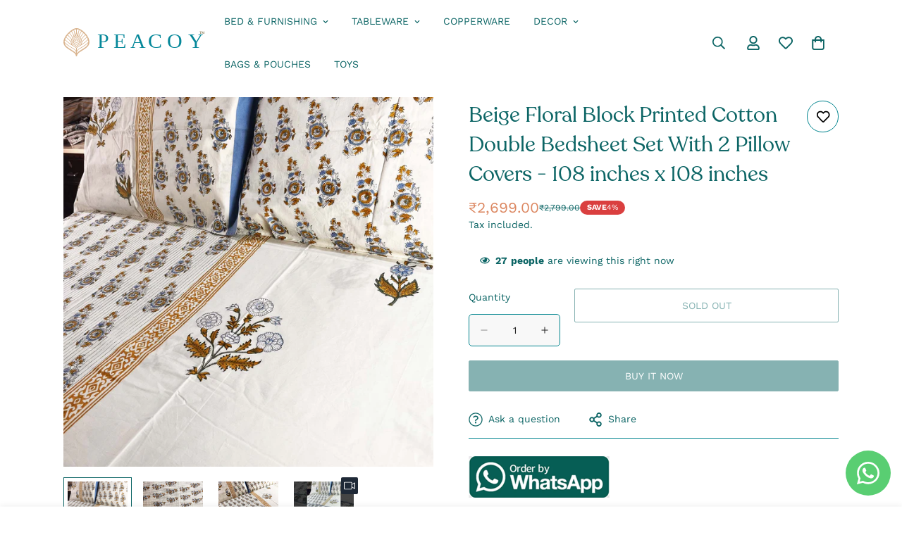

--- FILE ---
content_type: text/html; charset=utf-8
request_url: https://peacoy.com/en-us/products/beige-floral-block-printed-cotton-double-bedsheet-set-with-2-pillow-covers-108-inches-x-108-inches
body_size: 59309
content:

<!doctype html>
<html
  class="no-js  m:overflow-hidden"
  lang="en"
  data-template="product"
  
>
  <head>
    <meta charset="utf-8">
    <meta http-equiv="X-UA-Compatible" content="IE=edge">
    <meta name="viewport" content="width=device-width, initial-scale=1, maximum-scale=1.0, user-scalable=0">
    <meta name="theme-color" content="#00848e">
    <link rel="canonical" href="https://peacoy.com/en-us/products/beige-floral-block-printed-cotton-double-bedsheet-set-with-2-pillow-covers-108-inches-x-108-inches">
    <link rel="preconnect" href="https://fonts.shopifycdn.com" crossorigin>
    <link rel="preconnect" href="https://cdn.shopify.com" crossorigin><link rel="shortcut icon" type="image/png" href="//peacoy.com/cdn/shop/files/Asset_2.png?crop=center&height=32&v=1642074086&width=32"><title>Beige Floral Block Printed Cotton Double Bedsheet Set With 2 Pillow Co &ndash; Peacoy</title><meta name="description" content="Delightful as a bouquet, our cotton bedsheet is easy to fall in love with. Made of the finest qualities of pure cotton, our bedsheet is soft and comfortable, equipped to give you a night of comfort. When spread out in your bedroom, it shows a refined taste. Block printed with craft and care, our 100% pure cotton bedshe"><meta property="og:site_name" content="Peacoy">
<meta property="og:url" content="https://peacoy.com/en-us/products/beige-floral-block-printed-cotton-double-bedsheet-set-with-2-pillow-covers-108-inches-x-108-inches">
<meta property="og:title" content="Beige Floral Block Printed Cotton Double Bedsheet Set With 2 Pillow Co">
<meta property="og:type" content="product">
<meta property="og:description" content="Delightful as a bouquet, our cotton bedsheet is easy to fall in love with. Made of the finest qualities of pure cotton, our bedsheet is soft and comfortable, equipped to give you a night of comfort. When spread out in your bedroom, it shows a refined taste. Block printed with craft and care, our 100% pure cotton bedshe"><meta property="og:image" content="http://peacoy.com/cdn/shop/files/47.jpg?v=1691732205">
<meta property="og:image:secure_url" content="https://peacoy.com/cdn/shop/files/47.jpg?v=1691732205">
<meta property="og:image:width" content="1500">
<meta property="og:image:height" content="1500"><meta property="og:price:amount" content="2,699.00">
<meta property="og:price:currency" content="INR"><meta name="twitter:card" content="summary_large_image">
<meta name="twitter:title" content="Beige Floral Block Printed Cotton Double Bedsheet Set With 2 Pillow Co">
<meta name="twitter:description" content="Delightful as a bouquet, our cotton bedsheet is easy to fall in love with. Made of the finest qualities of pure cotton, our bedsheet is soft and comfortable, equipped to give you a night of comfort. When spread out in your bedroom, it shows a refined taste. Block printed with craft and care, our 100% pure cotton bedshe">


  <link rel="preload" as="font" href="//peacoy.com/cdn/fonts/work_sans/worksans_n4.b7973b3d07d0ace13de1b1bea9c45759cdbe12cf.woff2" type="font/woff2" crossorigin>
  <link rel="preload" as="font" href="//peacoy.com/cdn/fonts/work_sans/worksans_n7.e2cf5bd8f2c7e9d30c030f9ea8eafc69f5a92f7b.woff2" type="font/woff2" crossorigin>
  
<style>
  @font-face {  font-family: M-Heading-Font;  font-weight:https://cdn.shopify.com/s/files/1/0610/3698/6618/files/Latinotype_-_Recoleta_Regular.otf?v=1644496366;  src: url(https://cdn.shopify.com/s/files/1/0610/3698/6618/files/Latinotype_-_Recoleta_Regular.otf?v=1644496366);  font-display: swap;}:root {  --font-stack-header: 'M-Heading-Font';  --font-weight-header: 400;}@font-face {  font-family: "Work Sans";  font-weight: 400;  font-style: normal;  font-display: swap;  src: url("//peacoy.com/cdn/fonts/work_sans/worksans_n4.b7973b3d07d0ace13de1b1bea9c45759cdbe12cf.woff2") format("woff2"),       url("//peacoy.com/cdn/fonts/work_sans/worksans_n4.cf5ceb1e6d373a9505e637c1aff0a71d0959556d.woff") format("woff");}@font-face {  font-family: "Work Sans";  font-weight: 700;  font-style: normal;  font-display: swap;  src: url("//peacoy.com/cdn/fonts/work_sans/worksans_n7.e2cf5bd8f2c7e9d30c030f9ea8eafc69f5a92f7b.woff2") format("woff2"),       url("//peacoy.com/cdn/fonts/work_sans/worksans_n7.20f1c80359e7f7b4327b81543e1acb5c32cd03cd.woff") format("woff");}@font-face {  font-family: "Work Sans";  font-weight: 700;  font-style: normal;  font-display: swap;  src: url("//peacoy.com/cdn/fonts/work_sans/worksans_n7.e2cf5bd8f2c7e9d30c030f9ea8eafc69f5a92f7b.woff2") format("woff2"),       url("//peacoy.com/cdn/fonts/work_sans/worksans_n7.20f1c80359e7f7b4327b81543e1acb5c32cd03cd.woff") format("woff");}@font-face {  font-family: "Work Sans";  font-weight: 400;  font-style: italic;  font-display: swap;  src: url("//peacoy.com/cdn/fonts/work_sans/worksans_i4.16ff51e3e71fc1d09ff97b9ff9ccacbeeb384ec4.woff2") format("woff2"),       url("//peacoy.com/cdn/fonts/work_sans/worksans_i4.ed4a1418cba5b7f04f79e4d5c8a5f1a6bd34f23b.woff") format("woff");}@font-face {  font-family: "Work Sans";  font-weight: 700;  font-style: italic;  font-display: swap;  src: url("//peacoy.com/cdn/fonts/work_sans/worksans_i7.7cdba6320b03c03dcaa365743a4e0e729fe97e54.woff2") format("woff2"),       url("//peacoy.com/cdn/fonts/work_sans/worksans_i7.42a9f4016982495f4c0b0fb3dc64cf8f2d0c3eaa.woff") format("woff");}:root {  --font-weight-body--bold: 700;  --font-weight-body--bolder: 700;  --font-stack-body: "Work Sans", sans-serif;  --font-style-body: normal;  --font-weight-body: 400;}
</style>
<style>
  html {
    font-size: calc(var(--font-base-size, 16) * 1px);
    -webkit-font-smoothing: antialiased;
    height: 100%;
    scroll-behavior: smooth;
  }
  body {
    margin: 0;
    font-family: var(--font-stack-body);
    font-weight: var(--font-weight-body);
    font-style: var(--font-style-body);
    color: rgb(var(--color-foreground));
    font-size: calc(var(--font-base-size, 16) * 1px);
    line-height: calc(var(--base-line-height) * 1px);
    background-color: rgb(var(--color-background));
    position: relative;
    min-height: 100%;
  }

  body,
  html {
    overflow-x: clip;
  }

  html.prevent-scroll,
  html.prevent-scroll body {
    height: auto;
    overflow: hidden !important;
  }

  html.prevent-scroll {
    padding-right: var(--m-scrollbar-width);
  }

  h1,
  h2,
  h3,
  h4,
  h5,
  h6 {
    font-family: var(--font-stack-header);
    font-weight: var(--font-weight-header);
    font-style: var(--font-style-header);
    color: rgb(var(--color-heading));
    line-height: normal;
    letter-spacing: var(--heading-letter-spacing);
  }
  h1,
  .h1 {
    font-size: calc(((var(--font-h1-mobile)) / (var(--font-base-size))) * 1rem);
    line-height: 1.278;
  }

  h2,
  .h2 {
    font-size: calc(((var(--font-h2-mobile)) / (var(--font-base-size))) * 1rem);
    line-height: 1.267;
  }

  h3,
  .h3 {
    font-size: calc(((var(--font-h3-mobile)) / (var(--font-base-size))) * 1rem);
    line-height: 1.36;
  }

  h4,
  .h4 {
    font-size: calc(((var(--font-h4-mobile)) / (var(--font-base-size))) * 1rem);
    line-height: 1.4;
  }

  h5,
  .h5 {
    font-size: calc(((var(--font-h5-mobile)) / (var(--font-base-size))) * 1rem);
    line-height: 1.5;
  }

  h6,
  .h6 {
    font-size: calc(((var(--font-h6-mobile)) / (var(--font-base-size))) * 1rem);
    line-height: 1.5;
  }

  @media only screen and (min-width: 768px) {
    .h1,
    h1 {
      font-size: calc(((var(--font-h1-tablet)) / (var(--font-base-size))) * 1rem);
      line-height: 1.238;
    }
    .h2,
    h2 {
      font-size: calc(((var(--font-h2-tablet)) / (var(--font-base-size))) * 1rem);
      line-height: 1.235;
    }
    h3,
    .h3 {
      font-size: calc(((var(--font-h3-tablet)) / (var(--font-base-size))) * 1rem);
      line-height: 1.36;
    }
    h4,
    .h4 {
      font-size: calc(((var(--font-h4-tablet)) / (var(--font-base-size))) * 1rem);
      line-height: 1.4;
    }
  }

  @media only screen and (min-width: 1280px) {
    .h1,
    h1 {
      font-size: calc(((var(--font-h1-desktop)) / (var(--font-base-size))) * 1rem);
      line-height: 1.167;
    }
    .h2,
    h2 {
      font-size: calc(((var(--font-h2-desktop)) / (var(--font-base-size))) * 1rem);
      line-height: 1.238;
    }
    h3,
    .h3 {
      font-size: calc(((var(--font-h3-desktop)) / (var(--font-base-size))) * 1rem);
      line-height: 1.278;
    }
    h4,
    .h4 {
      font-size: calc(((var(--font-h4-desktop)) / (var(--font-base-size))) * 1rem);
      line-height: 1.333;
    }
    h5,
    .h5 {
      font-size: calc(((var(--font-h5-desktop)) / (var(--font-base-size))) * 1rem);
    }
    h6,
    .h6 {
      font-size: calc(((var(--font-h6-desktop)) / (var(--font-base-size))) * 1rem);
    }
  }
  [style*='--aspect-ratio'] {
    position: relative;
    overflow: hidden;
  }
  [style*='--aspect-ratio']:before {
    display: block;
    width: 100%;
    content: '';
    height: 0px;
  }
  [style*='--aspect-ratio'] > *:first-child {
    top: 0;
    left: 0;
    right: 0;
    position: absolute !important;
    object-fit: cover;
    width: 100%;
    height: 100%;
  }
  [style*='--aspect-ratio']:before {
    padding-top: calc(100% / (0.0001 + var(--aspect-ratio, 16/9)));
  }
  @media (max-width: 767px) {
    [style*='--aspect-ratio']:before {
      padding-top: calc(100% / (0.0001 + var(--aspect-ratio-mobile, var(--aspect-ratio, 16/9))));
    }
  }
  .swiper-wrapper {
    display: flex;
  }
  .swiper-container:not(.swiper-container-initialized) .swiper-slide {
    width: calc(100% / var(--items, 1));
    flex: 0 0 auto;
  }
  @media (max-width: 1023px) {
    .swiper-container:not(.swiper-container-initialized) .swiper-slide {
      min-width: 40vw;
      flex: 0 0 auto;
    }
  }
  @media (max-width: 767px) {
    .swiper-container:not(.swiper-container-initialized) .swiper-slide {
      min-width: 66vw;
      flex: 0 0 auto;
    }
  }
</style>
<link href="//peacoy.com/cdn/shop/t/15/assets/main.css?v=112873091516746839711765891064" rel="stylesheet" type="text/css" media="all" />
<style data-shopify>
:root,.m-color-default {
      --color-background: 255,255,255;
      --color-background-secondary: 245,245,245;
  		
  	  --gradient-background: #ffffff;
  		
  		--color-foreground: 12,101,101;
  		--color-foreground-secondary: 12,101,101;
      --color-heading: 12,101,101;
  		--color-button: 12,101,101;
  		--color-button-text: 255,255,255;
  		--color-outline-button: 12,101,101;
      --color-button-hover: 12, 101, 101;
      --color-button-text-hover: 255, 255, 255;
  		--color-border: 0,132,142;
  		--color-price-sale: 220,136,98;
  		--color-price-regular: 67,101,111;
  		--color-form-field: 248,248,248;
  		--color-form-field-text: 34,34,34;
  		--color-tooltip: 0,132,142;
  		--color-tooltip-text: 255,255,255;
  	}
  
.m-color-dark {
      --color-background: 0,0,0;
      --color-background-secondary: 245,245,245;
  		
  	  --gradient-background: #000000;
  		
  		--color-foreground: 255,255,255;
  		--color-foreground-secondary: 255,255,255;
      --color-heading: 255,255,255;
  		--color-button: 255,255,255;
  		--color-button-text: 34,34,34;
  		--color-outline-button: 255,255,255;
      --color-button-hover: 255, 255, 255;
      --color-button-text-hover: 34, 34, 34;
  		--color-border: 75,75,75;
  		--color-price-sale: 232,78,78;
  		--color-price-regular: 255,255,255;
  		--color-form-field: 255,255,255;
  		--color-form-field-text: 34,34,34;
  		--color-tooltip: 255,255,255;
  		--color-tooltip-text: 34,34,34;
  	}
  
.m-color-footer {
      --color-background: 245,245,245;
      --color-background-secondary: 245,245,245;
  		
  	  --gradient-background: #f5f5f5;
  		
  		--color-foreground: 0,0,0;
  		--color-foreground-secondary: 102,102,102;
      --color-heading: 34,34,34;
  		--color-button: 34,34,34;
  		--color-button-text: 255,255,255;
  		--color-outline-button: 34,34,34;
      --color-button-hover: 34, 34, 34;
      --color-button-text-hover: 255, 255, 255;
  		--color-border: 222,222,222;
  		--color-price-sale: 232,78,78;
  		--color-price-regular: 0,0,0;
  		--color-form-field: 255,255,255;
  		--color-form-field-text: 0,0,0;
  		--color-tooltip: 34,34,34;
  		--color-tooltip-text: 255,255,255;
  	}
  
.m-color-badge-hot {
      --color-background: 154,132,200;
      --color-background-secondary: 245,245,245;
  		
  	  --gradient-background: #9a84c8;
  		
  		--color-foreground: 255,255,255;
  		--color-foreground-secondary: 255,255,255;
      --color-heading: 255,255,255;
  		--color-button: 255,255,255;
  		--color-button-text: 34,34,34;
  		--color-outline-button: 255,255,255;
      --color-button-hover: 255, 255, 255;
      --color-button-text-hover: 34, 34, 34;
  		--color-border: 222,222,222;
  		--color-price-sale: 255,255,255;
  		--color-price-regular: 255,255,255;
  		--color-form-field: 255,255,255;
  		--color-form-field-text: 0,0,0;
  		--color-tooltip: 255,255,255;
  		--color-tooltip-text: 34,34,34;
  	}
  
.m-color-badge-new {
      --color-background: 194,228,216;
      --color-background-secondary: 245,245,245;
  		
  	  --gradient-background: #c2e4d8;
  		
  		--color-foreground: 18,18,18;
  		--color-foreground-secondary: 255,255,255;
      --color-heading: 255,255,255;
  		--color-button: 255,255,255;
  		--color-button-text: 34,34,34;
  		--color-outline-button: 255,255,255;
      --color-button-hover: 255, 255, 255;
      --color-button-text-hover: 34, 34, 34;
  		--color-border: 222,222,222;
  		--color-price-sale: 255,255,255;
  		--color-price-regular: 255,255,255;
  		--color-form-field: 255,255,255;
  		--color-form-field-text: 0,0,0;
  		--color-tooltip: 255,255,255;
  		--color-tooltip-text: 34,34,34;
  	}
  
.m-color-badge-sale {
      --color-background: 218,63,63;
      --color-background-secondary: 245,245,245;
  		
  	  --gradient-background: #da3f3f;
  		
  		--color-foreground: 255,255,255;
  		--color-foreground-secondary: 255,255,255;
      --color-heading: 255,255,255;
  		--color-button: 255,255,255;
  		--color-button-text: 34,34,34;
  		--color-outline-button: 255,255,255;
      --color-button-hover: 255, 255, 255;
      --color-button-text-hover: 34, 34, 34;
  		--color-border: 222,222,222;
  		--color-price-sale: 255,255,255;
  		--color-price-regular: 255,255,255;
  		--color-form-field: 255,255,255;
  		--color-form-field-text: 0,0,0;
  		--color-tooltip: 255,255,255;
  		--color-tooltip-text: 34,34,34;
  	}
  
.m-color-scheme-cee058e4-58e3-46aa-9af9-219dadc79066 {
      --color-background: 244,244,244;
      --color-background-secondary: 245,245,245;
  		
  	  --gradient-background: #f4f4f4;
  		
  		--color-foreground: 34,34,34;
  		--color-foreground-secondary: 102,102,102;
      --color-heading: 34,34,34;
  		--color-button: 0,0,0;
  		--color-button-text: 255,255,255;
  		--color-outline-button: 0,0,0;
      --color-button-hover: 34, 34, 34;
      --color-button-text-hover: 255, 255, 255;
  		--color-border: 238,238,238;
  		--color-price-sale: 232,78,78;
  		--color-price-regular: 0,0,0;
  		--color-form-field: 242,242,242;
  		--color-form-field-text: 0,0,0;
  		--color-tooltip: 34,34,34;
  		--color-tooltip-text: 255,255,255;
  	}
  
.m-color-scheme-09e5b5b4-774c-4b6c-8025-416ced49cc74 {
      --color-background: 203,232,222;
      --color-background-secondary: 194,228,216;
  		
  	  --gradient-background: #cbe8de;
  		
  		--color-foreground: 34,34,34;
  		--color-foreground-secondary: 102,102,102;
      --color-heading: 34,34,34;
  		--color-button: 0,0,0;
  		--color-button-text: 255,255,255;
  		--color-outline-button: 0,0,0;
      --color-button-hover: 34, 34, 34;
      --color-button-text-hover: 255, 255, 255;
  		--color-border: 238,238,238;
  		--color-price-sale: 232,78,78;
  		--color-price-regular: 0,0,0;
  		--color-form-field: 255,255,255;
  		--color-form-field-text: 0,0,0;
  		--color-tooltip: 34,34,34;
  		--color-tooltip-text: 255,255,255;
  	}
  
  .m-color-default, .m-color-dark, .m-color-footer, .m-color-badge-hot, .m-color-badge-new, .m-color-badge-sale, .m-color-scheme-cee058e4-58e3-46aa-9af9-219dadc79066, .m-color-scheme-09e5b5b4-774c-4b6c-8025-416ced49cc74 {
  	color: rgb(var(--color-foreground));
  	background-color: rgb(var(--color-background));
  }:root {     /* ANIMATIONS */  	--m-duration-short: .1s;     --m-duration-default: .25s;     --m-duration-long: .5s;     --m-duration-image: .65s;     --m-duration-animate: 1s;     --m-animation-duration: 600ms;     --m-animation-fade-in-up: m-fade-in-up var(--m-animation-duration) cubic-bezier(0, 0, 0.3, 1) forwards;     --m-animation-fade-in-left: m-fade-in-left var(--m-animation-duration) cubic-bezier(0, 0, 0.3, 1) forwards;     --m-animation-fade-in-right: m-fade-in-right var(--m-animation-duration) cubic-bezier(0, 0, 0.3, 1) forwards;     --m-animation-fade-in-left-rtl: m-fade-in-left-rtl var(--m-animation-duration) cubic-bezier(0, 0, 0.3, 1) forwards;     --m-animation-fade-in-right-rtl: m-fade-in-right-rtl var(--m-animation-duration) cubic-bezier(0, 0, 0.3, 1) forwards;     --m-animation-fade-in: m-fade-in calc(var(--m-animation-duration) * 2) cubic-bezier(0, 0, 0.3, 1);     --m-animation-zoom-fade: m-zoom-fade var(--m-animation-duration) ease forwards;  	/* BODY */  	--base-line-height: 24;   /* INPUTS */   --inputs-border-width: 1px;  	--inputs-radius: 5px;  	/* BUTTON */  	--btn-letter-spacing: 0px;  	--btn-border-radius: 2px;  	--btn-border-width: 1px;  	--btn-line-height: 12px;  	  	--btn-text-transform: uppercase;  	  	/* COUNT BUBBLE */  	--color-cart-wishlist-count: #ffffff;  	--bg-cart-wishlist-count: #0c6565;  	/* OVERLAY */  	--color-image-overlay: #000000;  	--opacity-image-overlay: 0.07;  	/* Notification */  	--color-success: 58,135,53;  	--color-warning: 210,134,26;    --color-error: 218, 63, 63;    --color-error-bg: #fbeaea;    --color-warning-bg: #faecd7;    --color-success-bg: #d1eccf;  	/* CUSTOM COLOR */  	--text-black: 0,0,0;  	--text-white: 255,255,255;  	--bg-black: 0,0,0;  	--bg-white: 255,255,255;  	--rounded-full: 9999px;  	--bg-card-placeholder: rgba(243,243,243,1);  	--arrow-select-box: url(//peacoy.com/cdn/shop/t/15/assets/ar-down.svg?v=92728264558441377851765891064);  	/* FONT SIZES */  	--font-base-size: 14;  	--font-btn-size: 14px;  	--font-btn-weight: 300;  	--font-h1-desktop: 60;  	--font-h1-tablet: 42;  	--font-h1-mobile: 36;  	--font-h2-desktop: 42;  	--font-h2-tablet: 33;  	--font-h2-mobile: 29;  	--font-h3-desktop: 36;  	--font-h3-tablet: 28;  	--font-h3-mobile: 25;  	--font-h4-desktop: 24;  	--font-h4-tablet: 19;  	--font-h4-mobile: 19;  	--font-h5-desktop: 15;  	--font-h5-mobile: 14;  	--font-h6-desktop: 14;  	--font-h6-mobile: 14;  	--heading-letter-spacing: 0px;   --arrow-down-url: url(//peacoy.com/cdn/shop/t/15/assets/arrow-down.svg?v=157552497485556416461765891064);   --arrow-down-white-url: url(//peacoy.com/cdn/shop/t/15/assets/arrow-down-white.svg?v=70535736727834135531765891064);   --product-title-line-clamp: 2;  	--spacing-sections-desktop: 80px;   --spacing-sections-laptop: 64px;   --spacing-sections-tablet: 48px;   --spacing-sections-mobile: 40px;  	/* LAYOUT */  	--container-width: 1200px;   --fluid-container-width: 1620px;   --fluid-container-offset: 90px;   /* CORNER RADIUS */   --blocks-radius: 0px;   --medium-blocks-radius: 0px;   --pcard-radius: 0px;  }
</style><link rel="stylesheet" href="//peacoy.com/cdn/shop/t/15/assets/cart.css?v=9189454619990308861765891064" media="print" onload="this.media='all'">
<noscript><link href="//peacoy.com/cdn/shop/t/15/assets/cart.css?v=9189454619990308861765891064" rel="stylesheet" type="text/css" media="all" /></noscript><link href="//peacoy.com/cdn/shop/t/15/assets/vendor.css?v=78734522753772538311765891065" rel="stylesheet" type="text/css" media="all" /><link rel="stylesheet" href="//peacoy.com/cdn/shop/t/15/assets/custom-style.css?v=68377333970908838601765891064" media="print" onload="this.media='all'">
<link rel="stylesheet" href="//peacoy.com/cdn/shop/t/15/assets/custom.css?v=80157689069314296031765891102" media="print" onload="this.media='all'">
<noscript><link href="//peacoy.com/cdn/shop/t/15/assets/custom-style.css?v=68377333970908838601765891064" rel="stylesheet" type="text/css" media="all" /></noscript>
<noscript><link href="//peacoy.com/cdn/shop/t/15/assets/custom.css?v=80157689069314296031765891102" rel="stylesheet" type="text/css" media="all" /></noscript><style data-shopify>.sf-topbar {  border-color: #eee;}[id$="16225125199f82d8fe"] .section-my {  padding-top: 45px;  padding-bottom: 45px;  margin-bottom: 0;  margin-top: 0;}[id$="16225125199f82d8fe"] {  border-top: 1px solid #eee;}.sf__font-normal {  font-weight: 400;}[id$="16225316461d1cff80"]  .collection-card__info  h3  a {  font-weight: 400;  font-size: 24px;  line-height: 34px;  margin-bottom: 4px;}[id$="16225316461d1cff80"]  .collection-card__info  p {  color: #666;}[id$="16225125199f82d8fe"] .sf-icon-box__text h3 {  line-height: 26px;  font-size: 20px;  font-weight: 500;}@media (min-width: 1536px) {  [id$="1621243260e1af0c20"] .slide__block-title {    font-size: 100px;    line-height: 95px;  }}@media (max-width: 576px) {  [id$="1621243260e1af0c20"] a.sf__mobile-button,  [id$="162251092958fcda7c"] .sf__btn-primary,  [id$="162251092958fcda7c"] .sf__btn-secondary {    width: 100%;  }  [id$="16225316461d1cff80"] .section__heading {    text-align: center;  }  [id$="16225316461d1cff80"]    .collection-card__info    h3    a {    font-weight: 500;  }  [id$="16225316461d1cff80"]    .collection-card__info    p {    font-size: 14px;    line-height: 20px;  }  [id$="16225125199f82d8fe"] .sf-icon-box__text h3 {    font-size: 18px;    margin-bottom: 2px;  }}
</style>


<script src="//peacoy.com/cdn/shop/t/15/assets/product-list.js?v=133975944838759569291765891064" defer="defer"></script>
<script src="//peacoy.com/cdn/shop/t/15/assets/vendor.js?v=119957582363934401191765891064" defer="defer"></script>
    <script src="//peacoy.com/cdn/shop/t/15/assets/theme-global.js?v=89657562916315813401765891065" defer="defer"></script><script>window.performance && window.performance.mark && window.performance.mark('shopify.content_for_header.start');</script><meta name="facebook-domain-verification" content="6k7ckanea69px2bkla3cruzvvk5kf6">
<meta name="facebook-domain-verification" content="ov4cxw6r16ja84ebcqnw1vt31wfgcv">
<meta name="google-site-verification" content="Azqmx2EwpOzIpzjym_eEWVYWXz5gZycHymAiXQ1agxw">
<meta name="google-site-verification" content="Sd876_URTYQZcJeZ5kNF7bLXkulwim06Wm34yRyP2h4">
<meta name="google-site-verification" content="sKh6YAayj-YqEhUXQgspOLEd0POxYctGGCWWjj5KwYo">
<meta id="shopify-digital-wallet" name="shopify-digital-wallet" content="/61036986618/digital_wallets/dialog">
<meta id="in-context-paypal-metadata" data-shop-id="61036986618" data-venmo-supported="false" data-environment="production" data-locale="en_US" data-paypal-v4="true" data-currency="INR">
<link rel="alternate" hreflang="x-default" href="https://peacoy.com/products/beige-floral-block-printed-cotton-double-bedsheet-set-with-2-pillow-covers-108-inches-x-108-inches">
<link rel="alternate" hreflang="en" href="https://peacoy.com/products/beige-floral-block-printed-cotton-double-bedsheet-set-with-2-pillow-covers-108-inches-x-108-inches">
<link rel="alternate" hreflang="en-US" href="https://peacoy.com/en-us/products/beige-floral-block-printed-cotton-double-bedsheet-set-with-2-pillow-covers-108-inches-x-108-inches">
<link rel="alternate" type="application/json+oembed" href="https://peacoy.com/en-us/products/beige-floral-block-printed-cotton-double-bedsheet-set-with-2-pillow-covers-108-inches-x-108-inches.oembed">
<script async="async" src="/checkouts/internal/preloads.js?locale=en-US"></script>
<script id="shopify-features" type="application/json">{"accessToken":"cf3691d013cccfe3a73a9ff44fc2cc44","betas":["rich-media-storefront-analytics"],"domain":"peacoy.com","predictiveSearch":true,"shopId":61036986618,"locale":"en"}</script>
<script>var Shopify = Shopify || {};
Shopify.shop = "peacoy.myshopify.com";
Shopify.locale = "en";
Shopify.currency = {"active":"INR","rate":"1.0"};
Shopify.country = "US";
Shopify.theme = {"name":"MINIMOG v5.8.0 (12\/16) - Main demo","id":157678829818,"schema_name":"Minimog - OS 2.0","schema_version":"5.8.0","theme_store_id":null,"role":"main"};
Shopify.theme.handle = "null";
Shopify.theme.style = {"id":null,"handle":null};
Shopify.cdnHost = "peacoy.com/cdn";
Shopify.routes = Shopify.routes || {};
Shopify.routes.root = "/en-us/";</script>
<script type="module">!function(o){(o.Shopify=o.Shopify||{}).modules=!0}(window);</script>
<script>!function(o){function n(){var o=[];function n(){o.push(Array.prototype.slice.apply(arguments))}return n.q=o,n}var t=o.Shopify=o.Shopify||{};t.loadFeatures=n(),t.autoloadFeatures=n()}(window);</script>
<script id="shop-js-analytics" type="application/json">{"pageType":"product"}</script>
<script defer="defer" async type="module" src="//peacoy.com/cdn/shopifycloud/shop-js/modules/v2/client.init-shop-cart-sync_IZsNAliE.en.esm.js"></script>
<script defer="defer" async type="module" src="//peacoy.com/cdn/shopifycloud/shop-js/modules/v2/chunk.common_0OUaOowp.esm.js"></script>
<script type="module">
  await import("//peacoy.com/cdn/shopifycloud/shop-js/modules/v2/client.init-shop-cart-sync_IZsNAliE.en.esm.js");
await import("//peacoy.com/cdn/shopifycloud/shop-js/modules/v2/chunk.common_0OUaOowp.esm.js");

  window.Shopify.SignInWithShop?.initShopCartSync?.({"fedCMEnabled":true,"windoidEnabled":true});

</script>
<script>(function() {
  var isLoaded = false;
  function asyncLoad() {
    if (isLoaded) return;
    isLoaded = true;
    var urls = ["https:\/\/easygdpr.b-cdn.net\/v\/1553540745\/gdpr.min.js?shop=peacoy.myshopify.com","https:\/\/seo.apps.avada.io\/scripttag\/avada-seo-installed.js?shop=peacoy.myshopify.com","https:\/\/cdn.nfcube.com\/instafeed-5cb9ab36132edb57defdde5f9ecfc48d.js?shop=peacoy.myshopify.com","https:\/\/whatsapp-button.eazeapps.io\/api\/buttonInstallation\/scriptTag?shopId=27\u0026shop=peacoy.myshopify.com","https:\/\/sr-cdn.shiprocket.in\/sr-promise\/static\/uc.js?channel_id=4\u0026sr_company_id=2017791\u0026shop=peacoy.myshopify.com"];
    for (var i = 0; i < urls.length; i++) {
      var s = document.createElement('script');
      s.type = 'text/javascript';
      s.async = true;
      s.src = urls[i];
      var x = document.getElementsByTagName('script')[0];
      x.parentNode.insertBefore(s, x);
    }
  };
  if(window.attachEvent) {
    window.attachEvent('onload', asyncLoad);
  } else {
    window.addEventListener('load', asyncLoad, false);
  }
})();</script>
<script id="__st">var __st={"a":61036986618,"offset":19800,"reqid":"b29d6288-d0f0-49c7-89b3-f7d600d9316c-1768514287","pageurl":"peacoy.com\/en-us\/products\/beige-floral-block-printed-cotton-double-bedsheet-set-with-2-pillow-covers-108-inches-x-108-inches","u":"af06ba357da7","p":"product","rtyp":"product","rid":8004373643514};</script>
<script>window.ShopifyPaypalV4VisibilityTracking = true;</script>
<script id="captcha-bootstrap">!function(){'use strict';const t='contact',e='account',n='new_comment',o=[[t,t],['blogs',n],['comments',n],[t,'customer']],c=[[e,'customer_login'],[e,'guest_login'],[e,'recover_customer_password'],[e,'create_customer']],r=t=>t.map((([t,e])=>`form[action*='/${t}']:not([data-nocaptcha='true']) input[name='form_type'][value='${e}']`)).join(','),a=t=>()=>t?[...document.querySelectorAll(t)].map((t=>t.form)):[];function s(){const t=[...o],e=r(t);return a(e)}const i='password',u='form_key',d=['recaptcha-v3-token','g-recaptcha-response','h-captcha-response',i],f=()=>{try{return window.sessionStorage}catch{return}},m='__shopify_v',_=t=>t.elements[u];function p(t,e,n=!1){try{const o=window.sessionStorage,c=JSON.parse(o.getItem(e)),{data:r}=function(t){const{data:e,action:n}=t;return t[m]||n?{data:e,action:n}:{data:t,action:n}}(c);for(const[e,n]of Object.entries(r))t.elements[e]&&(t.elements[e].value=n);n&&o.removeItem(e)}catch(o){console.error('form repopulation failed',{error:o})}}const l='form_type',E='cptcha';function T(t){t.dataset[E]=!0}const w=window,h=w.document,L='Shopify',v='ce_forms',y='captcha';let A=!1;((t,e)=>{const n=(g='f06e6c50-85a8-45c8-87d0-21a2b65856fe',I='https://cdn.shopify.com/shopifycloud/storefront-forms-hcaptcha/ce_storefront_forms_captcha_hcaptcha.v1.5.2.iife.js',D={infoText:'Protected by hCaptcha',privacyText:'Privacy',termsText:'Terms'},(t,e,n)=>{const o=w[L][v],c=o.bindForm;if(c)return c(t,g,e,D).then(n);var r;o.q.push([[t,g,e,D],n]),r=I,A||(h.body.append(Object.assign(h.createElement('script'),{id:'captcha-provider',async:!0,src:r})),A=!0)});var g,I,D;w[L]=w[L]||{},w[L][v]=w[L][v]||{},w[L][v].q=[],w[L][y]=w[L][y]||{},w[L][y].protect=function(t,e){n(t,void 0,e),T(t)},Object.freeze(w[L][y]),function(t,e,n,w,h,L){const[v,y,A,g]=function(t,e,n){const i=e?o:[],u=t?c:[],d=[...i,...u],f=r(d),m=r(i),_=r(d.filter((([t,e])=>n.includes(e))));return[a(f),a(m),a(_),s()]}(w,h,L),I=t=>{const e=t.target;return e instanceof HTMLFormElement?e:e&&e.form},D=t=>v().includes(t);t.addEventListener('submit',(t=>{const e=I(t);if(!e)return;const n=D(e)&&!e.dataset.hcaptchaBound&&!e.dataset.recaptchaBound,o=_(e),c=g().includes(e)&&(!o||!o.value);(n||c)&&t.preventDefault(),c&&!n&&(function(t){try{if(!f())return;!function(t){const e=f();if(!e)return;const n=_(t);if(!n)return;const o=n.value;o&&e.removeItem(o)}(t);const e=Array.from(Array(32),(()=>Math.random().toString(36)[2])).join('');!function(t,e){_(t)||t.append(Object.assign(document.createElement('input'),{type:'hidden',name:u})),t.elements[u].value=e}(t,e),function(t,e){const n=f();if(!n)return;const o=[...t.querySelectorAll(`input[type='${i}']`)].map((({name:t})=>t)),c=[...d,...o],r={};for(const[a,s]of new FormData(t).entries())c.includes(a)||(r[a]=s);n.setItem(e,JSON.stringify({[m]:1,action:t.action,data:r}))}(t,e)}catch(e){console.error('failed to persist form',e)}}(e),e.submit())}));const S=(t,e)=>{t&&!t.dataset[E]&&(n(t,e.some((e=>e===t))),T(t))};for(const o of['focusin','change'])t.addEventListener(o,(t=>{const e=I(t);D(e)&&S(e,y())}));const B=e.get('form_key'),M=e.get(l),P=B&&M;t.addEventListener('DOMContentLoaded',(()=>{const t=y();if(P)for(const e of t)e.elements[l].value===M&&p(e,B);[...new Set([...A(),...v().filter((t=>'true'===t.dataset.shopifyCaptcha))])].forEach((e=>S(e,t)))}))}(h,new URLSearchParams(w.location.search),n,t,e,['guest_login'])})(!0,!0)}();</script>
<script integrity="sha256-4kQ18oKyAcykRKYeNunJcIwy7WH5gtpwJnB7kiuLZ1E=" data-source-attribution="shopify.loadfeatures" defer="defer" src="//peacoy.com/cdn/shopifycloud/storefront/assets/storefront/load_feature-a0a9edcb.js" crossorigin="anonymous"></script>
<script data-source-attribution="shopify.dynamic_checkout.dynamic.init">var Shopify=Shopify||{};Shopify.PaymentButton=Shopify.PaymentButton||{isStorefrontPortableWallets:!0,init:function(){window.Shopify.PaymentButton.init=function(){};var t=document.createElement("script");t.src="https://peacoy.com/cdn/shopifycloud/portable-wallets/latest/portable-wallets.en.js",t.type="module",document.head.appendChild(t)}};
</script>
<script data-source-attribution="shopify.dynamic_checkout.buyer_consent">
  function portableWalletsHideBuyerConsent(e){var t=document.getElementById("shopify-buyer-consent"),n=document.getElementById("shopify-subscription-policy-button");t&&n&&(t.classList.add("hidden"),t.setAttribute("aria-hidden","true"),n.removeEventListener("click",e))}function portableWalletsShowBuyerConsent(e){var t=document.getElementById("shopify-buyer-consent"),n=document.getElementById("shopify-subscription-policy-button");t&&n&&(t.classList.remove("hidden"),t.removeAttribute("aria-hidden"),n.addEventListener("click",e))}window.Shopify?.PaymentButton&&(window.Shopify.PaymentButton.hideBuyerConsent=portableWalletsHideBuyerConsent,window.Shopify.PaymentButton.showBuyerConsent=portableWalletsShowBuyerConsent);
</script>
<script>
  function portableWalletsCleanup(e){e&&e.src&&console.error("Failed to load portable wallets script "+e.src);var t=document.querySelectorAll("shopify-accelerated-checkout .shopify-payment-button__skeleton, shopify-accelerated-checkout-cart .wallet-cart-button__skeleton"),e=document.getElementById("shopify-buyer-consent");for(let e=0;e<t.length;e++)t[e].remove();e&&e.remove()}function portableWalletsNotLoadedAsModule(e){e instanceof ErrorEvent&&"string"==typeof e.message&&e.message.includes("import.meta")&&"string"==typeof e.filename&&e.filename.includes("portable-wallets")&&(window.removeEventListener("error",portableWalletsNotLoadedAsModule),window.Shopify.PaymentButton.failedToLoad=e,"loading"===document.readyState?document.addEventListener("DOMContentLoaded",window.Shopify.PaymentButton.init):window.Shopify.PaymentButton.init())}window.addEventListener("error",portableWalletsNotLoadedAsModule);
</script>

<script type="module" src="https://peacoy.com/cdn/shopifycloud/portable-wallets/latest/portable-wallets.en.js" onError="portableWalletsCleanup(this)" crossorigin="anonymous"></script>
<script nomodule>
  document.addEventListener("DOMContentLoaded", portableWalletsCleanup);
</script>

<link id="shopify-accelerated-checkout-styles" rel="stylesheet" media="screen" href="https://peacoy.com/cdn/shopifycloud/portable-wallets/latest/accelerated-checkout-backwards-compat.css" crossorigin="anonymous">
<style id="shopify-accelerated-checkout-cart">
        #shopify-buyer-consent {
  margin-top: 1em;
  display: inline-block;
  width: 100%;
}

#shopify-buyer-consent.hidden {
  display: none;
}

#shopify-subscription-policy-button {
  background: none;
  border: none;
  padding: 0;
  text-decoration: underline;
  font-size: inherit;
  cursor: pointer;
}

#shopify-subscription-policy-button::before {
  box-shadow: none;
}

      </style>

<script>window.performance && window.performance.mark && window.performance.mark('shopify.content_for_header.end');</script>

    <script>
      document.documentElement.className = document.documentElement.className.replace('no-js', 'js');
      if (Shopify.designMode) {
        document.documentElement.classList.add('shopify-design-mode');
      }
    </script>
    <script>window.MinimogTheme = {};window.MinimogLibs = {};window.MinimogStrings = {  addToCart: "Add to cart",  soldOut: "Sold Out",  unavailable: "Unavailable",  inStock: "In Stock",  lowStock: 'Low stock',  inventoryQuantityHtml: '<span class="m-product-inventory__quantity">{{ quantity }}</span> In stock',  inventoryLowQuantityHtml: 'Only <span class="m-product-inventory__quantity">{{ quantity }}</span> left',  checkout: "Check out",  viewCart: "View Cart",  cartRemove: "Remove",  zipcodeValidate: "Zip code can\u0026#39;t be blank",  noShippingRate: "There are no shipping rates for your address.",  shippingRatesResult: "We found {{count}} shipping rate(s) for your address",  recommendTitle: "Recommendation for you",  shipping: "Shipping",  add: "Add",  itemAdded: "Product added to cart successfully",  requiredField: "Please fill all the required fields(*) before Add To Cart!",  hours: "hours",  mins: "mins",  outOfStock: "Out of stock",  sold: "Sold",  available: "Available",  preorder: "Pre-order",  sold_out_items_message: "The product is already sold out.",  unitPrice: "Unit price",  unitPriceSeparator: "per",  cartError: "There was an error while updating your cart. Please try again.",  quantityError: "Not enough items available. Only {{ quantity }} left.' }}",  duplicateDiscountError: `Translation missing: en.cart.general.discount_duplicate_error_message`,   applyDiscountError: `Translation missing: en.cart.general.discount_apply_error_message`,  selectVariant: "Please select a variant before adding the product to your cart.",  valideDateTimeDelivery: "Please choose the current or future time."};window.MinimogThemeStyles = {  product: "https://peacoy.com/cdn/shop/t/15/assets/product.css?v=125051813082444491211765891064"};window.MinimogThemeScripts = {  productModel: "https://peacoy.com/cdn/shop/t/15/assets/product-model.js?v=74883181231862109891765891065",  productMedia: "https://peacoy.com/cdn/shop/t/15/assets/product-media.js?v=162792397983317663931765891064",  variantsPicker: "https://peacoy.com/cdn/shop/t/15/assets/variant-picker.js?v=66761027898496351631765891064",  productInfo: "https://peacoy.com/cdn/shop/t/15/assets/product-info.js?v=164532907815921985711765891065"};window.MinimogSettings = {  design_mode: false,  requestPath: "\/en-us\/products\/beige-floral-block-printed-cotton-double-bedsheet-set-with-2-pillow-covers-108-inches-x-108-inches",  template: "product.bed-linen",  templateName: "product",productHandle: "beige-floral-block-printed-cotton-double-bedsheet-set-with-2-pillow-covers-108-inches-x-108-inches",    productId: 8004373643514,currency_code: "INR",  money_format: "₹{{amount}}",  base_url: window.location.origin + Shopify.routes.root,  money_with_currency_format: "₹{{amount}}",  theme: {    id: 157678829818,    name: "MINIMOG v5.8.0 (12\/16) - Main demo",    role: "main",    version: "5.8.0",    online_store_version: "2.0",    preview_url: "https://peacoy.com?preview_theme_id=157678829818",  },  shop_domain: "https:\/\/peacoy.com\/en-us",  shop_locale: {    published: [{"shop_locale":{"locale":"en","enabled":true,"primary":true,"published":true}}],    current: "en",    primary: "en",  },  routes: {    root: "\/en-us",    cart: "\/en-us\/cart",    product_recommendations_url: "\/en-us\/recommendations\/products",    cart_add_url: '/en-us/cart/add',    cart_change_url: '/en-us/cart/change',    cart_update_url: '/en-us/cart/update',    predictive_search_url: '/en-us/search/suggest',    search_url: '/en-us/search'  },  hide_unavailable_product_options: true,  pcard_image_ratio: "1\/1",  cookie_consent_allow: "Allow cookies",  cookie_consent_message: "This website uses cookies to ensure you get the best experience on our website.",  cookie_consent_placement: "bottom-left",  cookie_consent_learnmore_link: "https:\/\/www.cookiesandyou.com\/",  cookie_consent_learnmore: "Learn more",  cookie_consent_theme: "white",  cookie_consent_decline: "Decline",  show_cookie_consent: true,  product_colors: "red: #FF6961,\nyellow: #FDDA76,\nblack: #000000,\nblack band: #000000,\nblue: #8DB4D2,\ngreen: #C1E1C1,\npurple: #B19CD9,\nsilver: #EEEEEF,\nwhite: #FFFFFF,\nbrown: #836953,\nlight brown: #B5651D,\ndark turquoise: #23cddc,\norange: #FFB347,\ntan: #E9D1BF,\nviolet: #B490B0,\npink: #FFD1DC,\ngrey: #E0E0E0,\nsky: #96BDC6,\npale leaf: #CCD4BF,\nlight blue: #b1c5d4,\ndark grey: #aca69f,\nbeige: #EBE6DB,\nbeige band: #EED9C4,\ndark blue: #063e66,\ncream: #FFFFCC,\nlight pink: #FBCFCD,\nmint: #bedce3,\ndark gray: #3A3B3C,\nrosy brown: #c4a287,\nlight grey:#D3D3D3,\ncopper: #B87333,\nrose gold: #ECC5C0,\nnight blue: #151B54,\ncoral: #FF7F50,\nlight purple: #C6AEC7,\nBurlap: #8E5430,\nClay: #BCB3A2,\nStorm: #758A96,\nPeat: #4C3A30,\nMoss: #A49C75,\nPetunia: #2596BE,\nHeliconia: #F36542,\nRose: #CE4D80,\nWild Orchid: #7c5390,\nSunflower: #EFB963,\nSpring: #97B132,\nKiwi: #CDD0BF,\nMelon: #ECC48A,\nPeach:#E4B4B7,\nAqua: #56BFCA,\nCobalt: #61729B,\nSand: #DEC3A6",  use_ajax_atc: true,  discount_code_enable: true,  enable_cart_drawer: true,  pcard_show_lowest_prices: false,  date_now: "2026\/01\/16  3:28:00+0530 (IST)",  foxKitBaseUrl: "foxkit.app"};</script>

    
  <!-- BEGIN app block: shopify://apps/whatsapp-button/blocks/app-embed-block/96d80a63-e860-4262-a001-8b82ac4d00e6 --><script>
    (function() {
        function asyncLoad() {
            var url = 'https://whatsapp-button.eazeapps.io/api/buttonInstallation/scriptTag?shopId=27&v=1758647767';
            var s = document.createElement('script');
            s.type = 'text/javascript';
            s.async = true;
            s.src = url;
            var x = document.getElementsByTagName('script')[0];
            x.parentNode.insertBefore(s, x);
        };
        if(window.attachEvent) {
            window.attachEvent('onload', asyncLoad);
        } else {
            window.addEventListener('load', asyncLoad, false);
        }
    })();
</script>

<!-- END app block --><!-- BEGIN app block: shopify://apps/foxkit-sales-boost/blocks/foxkit-theme-helper/13f41957-6b79-47c1-99a2-e52431f06fff -->
<style data-shopify>
  
  :root {
  	--foxkit-border-radius-btn: 4px;
  	--foxkit-height-btn: 45px;
  	--foxkit-btn-primary-bg: #212121;
  	--foxkit-btn-primary-text: #FFFFFF;
  	--foxkit-btn-primary-hover-bg: #000000;
  	--foxkit-btn-primary-hover-text: #FFFFFF;
  	--foxkit-btn-secondary-bg: #FFFFFF;
  	--foxkit-btn-secondary-text: #000000;
  	--foxkit-btn-secondary-hover-bg: #000000;
  	--foxkit-btn-secondary-hover-text: #FFFFFF;
  	--foxkit-text-color: #666666;
  	--foxkit-heading-text-color: #000000;
  	--foxkit-prices-color: #000000;
  	--foxkit-badge-color: #DA3F3F;
  	--foxkit-border-color: #ebebeb;
  }
  
  .foxkit-critical-hidden {
  	display: none !important;
  }
</style>
<script>
   var ShopifyRootUrl = "\/en-us";
   var _useRootBaseUrl = null
   window.FoxKitThemeHelperEnabled = true;
   window.FoxKitPlugins = window.FoxKitPlugins || {}
   window.FoxKitStrings = window.FoxKitStrings || {}
   window.FoxKitAssets = window.FoxKitAssets || {}
   window.FoxKitModules = window.FoxKitModules || {}
   window.FoxKitSettings = {
     discountPrefix: "FX",
     showWaterMark: null,
     multipleLanguages: null,
     primaryLocale: true,
     combineWithProductDiscounts: true,
     enableAjaxAtc: true,
     discountApplyBy: "discount_code",
     foxKitBaseUrl: "foxkit.app",
     shopDomain: "https:\/\/peacoy.com\/en-us",
     baseUrl: _useRootBaseUrl ? "/" : ShopifyRootUrl.endsWith('/') ? ShopifyRootUrl : ShopifyRootUrl + '/',
     currencyCode: "INR",
     moneyFormat: !!window.MinimogTheme ? window.MinimogSettings.money_format : "₹{{amount}}",
     moneyWithCurrencyFormat: "₹{{amount}}",
     template: "product.bed-linen",
     templateName: "product",
     optimizePerformance: false,product: Object.assign({"id":8004373643514,"title":"Beige Floral Block Printed Cotton Double Bedsheet Set With 2 Pillow Covers - 108 inches x 108 inches","handle":"beige-floral-block-printed-cotton-double-bedsheet-set-with-2-pillow-covers-108-inches-x-108-inches","description":"\u003cp\u003e\u003cspan style=\"font-weight: 400;\"\u003eDelightful as a bouquet, our cotton bedsheet is easy to fall in love with. Made of the finest qualities of pure cotton, our bedsheet is soft and comfortable, equipped to give you a night of comfort. When spread out in your bedroom, it shows a refined taste. Block printed with craft and care, our 100% pure cotton bedsheet use azo-free dye, which is safe for the environment and you. Experience a feeling of clean luxury with our cotton bedsheet with two pillow covers.\u003c\/span\u003e\u003c\/p\u003e\n\u003cul\u003e\n\u003cli\u003e\u003cspan\u003e\u003cspan data-sheets-value='{\"1\":2,\"2\":\"percale cotton 200 TC fabric, handblock printedwith azo free dye\"}' data-sheets-userformat='{\"2\":899,\"3\":{\"1\":0},\"4\":{\"1\":2,\"2\":16767334},\"10\":1,\"11\":4,\"12\":0}'\u003ePercale cotton 200 TC fabric, hand block printed with azo-free dye\u003c\/span\u003e\u003c\/span\u003e\u003c\/li\u003e\n\u003cli style=\"font-weight: 400;\"\u003e\u003cspan style=\"font-weight: 400;\"\u003eElegant Hand Block Print\u003c\/span\u003e\u003c\/li\u003e\n\u003cli style=\"font-weight: 400;\"\u003e\u003cspan style=\"font-weight: 400;\"\u003eGives a soft and vibrant look to your bedroom\u003c\/span\u003e\u003c\/li\u003e\n\u003cli style=\"font-weight: 400;\"\u003e\u003cspan style=\"font-weight: 400;\"\u003eAzo-free dye\u003c\/span\u003e\u003c\/li\u003e\n\u003cli style=\"font-weight: 400;\"\u003e\u003cspan style=\"font-weight: 400;\"\u003e100% pure cotton\u003c\/span\u003e\u003c\/li\u003e\n\u003cli style=\"font-weight: 400;\"\u003e\u003cspan style=\"font-weight: 400;\"\u003eMade in India\u003c\/span\u003e\u003c\/li\u003e\n\u003cli style=\"font-weight: 400;\"\u003e\u003cspan style=\"font-weight: 400;\"\u003eThe two pillow covers beautifully complement the bedsheet, resulting in a wholesome and stylish look\u003c\/span\u003e\u003c\/li\u003e\n\u003cli style=\"font-weight: 400;\"\u003e\u003cspan style=\"font-weight: 400;\"\u003eExcellent choice for gifting\u003c\/span\u003e\u003c\/li\u003e\n\u003cli style=\"font-weight: 400;\"\u003e\u003cspan style=\"font-weight: 400;\"\u003eQuality product\u003c\/span\u003e\u003c\/li\u003e\n\u003c\/ul\u003e\n\u003cul data-mce-fragment=\"1\"\u003e\u003c\/ul\u003e\n\u003cp data-mce-fragment=\"1\"\u003eWe, at Peacoy, aim to present our customers only with the best quality products. When you make a purchase from Peacoy, you show your support for the art and craft of India. \u003c\/p\u003e\n\u003cp data-mce-fragment=\"1\"\u003e\u003cspan data-mce-fragment=\"1\" style=\"font-weight: 400;\" data-mce-style=\"font-weight: 400;\"\u003e \u003c\/span\u003e\u003c\/p\u003e","published_at":"2023-08-12T16:24:41+05:30","created_at":"2023-08-11T11:05:45+05:30","vendor":"Indus arts and Emporium","type":"Bed Sheets","tags":["bed sheet","bedsheet","Bedsheets","Beige","white"],"price":269900,"price_min":269900,"price_max":269900,"available":false,"price_varies":false,"compare_at_price":279900,"compare_at_price_min":279900,"compare_at_price_max":279900,"compare_at_price_varies":false,"variants":[{"id":44450495234298,"title":"Default Title","option1":"Default Title","option2":null,"option3":null,"sku":null,"requires_shipping":true,"taxable":true,"featured_image":null,"available":false,"name":"Beige Floral Block Printed Cotton Double Bedsheet Set With 2 Pillow Covers - 108 inches x 108 inches","public_title":null,"options":["Default Title"],"price":269900,"weight":950,"compare_at_price":279900,"inventory_management":"shopify","barcode":null,"requires_selling_plan":false,"selling_plan_allocations":[]}],"images":["\/\/peacoy.com\/cdn\/shop\/files\/47.jpg?v=1691732205","\/\/peacoy.com\/cdn\/shop\/files\/45_4a647ad0-0cf8-414e-a074-918209572701.jpg?v=1691732204","\/\/peacoy.com\/cdn\/shop\/files\/46_dbe579b0-b53d-4173-aad0-adc20a39d983.jpg?v=1691732204"],"featured_image":"\/\/peacoy.com\/cdn\/shop\/files\/47.jpg?v=1691732205","options":["Title"],"media":[{"alt":null,"id":32318712217850,"position":1,"preview_image":{"aspect_ratio":1.0,"height":1500,"width":1500,"src":"\/\/peacoy.com\/cdn\/shop\/files\/47.jpg?v=1691732205"},"aspect_ratio":1.0,"height":1500,"media_type":"image","src":"\/\/peacoy.com\/cdn\/shop\/files\/47.jpg?v=1691732205","width":1500},{"alt":null,"id":32318712250618,"position":2,"preview_image":{"aspect_ratio":1.0,"height":1500,"width":1500,"src":"\/\/peacoy.com\/cdn\/shop\/files\/45_4a647ad0-0cf8-414e-a074-918209572701.jpg?v=1691732204"},"aspect_ratio":1.0,"height":1500,"media_type":"image","src":"\/\/peacoy.com\/cdn\/shop\/files\/45_4a647ad0-0cf8-414e-a074-918209572701.jpg?v=1691732204","width":1500},{"alt":null,"id":32318712283386,"position":3,"preview_image":{"aspect_ratio":1.0,"height":1500,"width":1500,"src":"\/\/peacoy.com\/cdn\/shop\/files\/46_dbe579b0-b53d-4173-aad0-adc20a39d983.jpg?v=1691732204"},"aspect_ratio":1.0,"height":1500,"media_type":"image","src":"\/\/peacoy.com\/cdn\/shop\/files\/46_dbe579b0-b53d-4173-aad0-adc20a39d983.jpg?v=1691732204","width":1500},{"alt":null,"id":32338078007546,"position":4,"preview_image":{"aspect_ratio":1.333,"height":360,"width":480,"src":"\/\/peacoy.com\/cdn\/shop\/files\/preview_images\/hqdefault.jpg?v=1692273496"},"aspect_ratio":1.77,"external_id":"rzyZHMamv7I","host":"youtube","media_type":"external_video"}],"requires_selling_plan":false,"selling_plan_groups":[],"content":"\u003cp\u003e\u003cspan style=\"font-weight: 400;\"\u003eDelightful as a bouquet, our cotton bedsheet is easy to fall in love with. Made of the finest qualities of pure cotton, our bedsheet is soft and comfortable, equipped to give you a night of comfort. When spread out in your bedroom, it shows a refined taste. Block printed with craft and care, our 100% pure cotton bedsheet use azo-free dye, which is safe for the environment and you. Experience a feeling of clean luxury with our cotton bedsheet with two pillow covers.\u003c\/span\u003e\u003c\/p\u003e\n\u003cul\u003e\n\u003cli\u003e\u003cspan\u003e\u003cspan data-sheets-value='{\"1\":2,\"2\":\"percale cotton 200 TC fabric, handblock printedwith azo free dye\"}' data-sheets-userformat='{\"2\":899,\"3\":{\"1\":0},\"4\":{\"1\":2,\"2\":16767334},\"10\":1,\"11\":4,\"12\":0}'\u003ePercale cotton 200 TC fabric, hand block printed with azo-free dye\u003c\/span\u003e\u003c\/span\u003e\u003c\/li\u003e\n\u003cli style=\"font-weight: 400;\"\u003e\u003cspan style=\"font-weight: 400;\"\u003eElegant Hand Block Print\u003c\/span\u003e\u003c\/li\u003e\n\u003cli style=\"font-weight: 400;\"\u003e\u003cspan style=\"font-weight: 400;\"\u003eGives a soft and vibrant look to your bedroom\u003c\/span\u003e\u003c\/li\u003e\n\u003cli style=\"font-weight: 400;\"\u003e\u003cspan style=\"font-weight: 400;\"\u003eAzo-free dye\u003c\/span\u003e\u003c\/li\u003e\n\u003cli style=\"font-weight: 400;\"\u003e\u003cspan style=\"font-weight: 400;\"\u003e100% pure cotton\u003c\/span\u003e\u003c\/li\u003e\n\u003cli style=\"font-weight: 400;\"\u003e\u003cspan style=\"font-weight: 400;\"\u003eMade in India\u003c\/span\u003e\u003c\/li\u003e\n\u003cli style=\"font-weight: 400;\"\u003e\u003cspan style=\"font-weight: 400;\"\u003eThe two pillow covers beautifully complement the bedsheet, resulting in a wholesome and stylish look\u003c\/span\u003e\u003c\/li\u003e\n\u003cli style=\"font-weight: 400;\"\u003e\u003cspan style=\"font-weight: 400;\"\u003eExcellent choice for gifting\u003c\/span\u003e\u003c\/li\u003e\n\u003cli style=\"font-weight: 400;\"\u003e\u003cspan style=\"font-weight: 400;\"\u003eQuality product\u003c\/span\u003e\u003c\/li\u003e\n\u003c\/ul\u003e\n\u003cul data-mce-fragment=\"1\"\u003e\u003c\/ul\u003e\n\u003cp data-mce-fragment=\"1\"\u003eWe, at Peacoy, aim to present our customers only with the best quality products. When you make a purchase from Peacoy, you show your support for the art and craft of India. \u003c\/p\u003e\n\u003cp data-mce-fragment=\"1\"\u003e\u003cspan data-mce-fragment=\"1\" style=\"font-weight: 400;\" data-mce-style=\"font-weight: 400;\"\u003e \u003c\/span\u003e\u003c\/p\u003e"}, {
       variants: [{"id":44450495234298,"title":"Default Title","option1":"Default Title","option2":null,"option3":null,"sku":null,"requires_shipping":true,"taxable":true,"featured_image":null,"available":false,"name":"Beige Floral Block Printed Cotton Double Bedsheet Set With 2 Pillow Covers - 108 inches x 108 inches","public_title":null,"options":["Default Title"],"price":269900,"weight":950,"compare_at_price":279900,"inventory_management":"shopify","barcode":null,"requires_selling_plan":false,"selling_plan_allocations":[]}],
       selectedVariant: {"id":44450495234298,"title":"Default Title","option1":"Default Title","option2":null,"option3":null,"sku":null,"requires_shipping":true,"taxable":true,"featured_image":null,"available":false,"name":"Beige Floral Block Printed Cotton Double Bedsheet Set With 2 Pillow Covers - 108 inches x 108 inches","public_title":null,"options":["Default Title"],"price":269900,"weight":950,"compare_at_price":279900,"inventory_management":"shopify","barcode":null,"requires_selling_plan":false,"selling_plan_allocations":[]},
       hasOnlyDefaultVariant: true,
       collections: [{"id":391289405690,"handle":"bed-furnishing","updated_at":"2026-01-14T13:50:43+05:30","published_at":"2022-01-21T11:15:29+05:30","sort_order":"created-desc","template_suffix":"bed-furnishing","published_scope":"web","title":"Bed \u0026 Furnishing","body_html":""},{"id":391524090106,"handle":"bed-linens","updated_at":"2025-08-07T16:38:57+05:30","published_at":"2022-01-27T14:46:48+05:30","sort_order":"created-desc","template_suffix":"bed-linen","published_scope":"web","title":"Bed Linens","body_html":"","image":{"created_at":"2022-02-02T18:42:02+05:30","alt":null,"width":2000,"height":1931,"src":"\/\/peacoy.com\/cdn\/shop\/collections\/PSRB2710.jpg?v=1643807523"}},{"id":392196096250,"handle":"bedsheets","updated_at":"2025-12-18T15:26:20+05:30","published_at":"2022-02-07T16:27:48+05:30","sort_order":"created-desc","template_suffix":"","published_scope":"web","title":"Bedsheets","body_html":"\u003cp\u003e\u003cstrong\u003ePeacoy Luxury Bed Sheets\u003cbr\u003e\u003c\/strong\u003e\u003cbr\u003e\u003cspan\u003eIf you are looking for the best quality comfortable luxury bed sheets online for your bedroom, so you are at the right place here. You want to give your bedroom a complete makeover. We try to make our designer bed sheets look lavish and luxurious.\u003c\/span\u003e\u003cbr\u003e\u003cspan\u003ePeacoy offers a great collection of Jaipur bed sheets, with charming designs and the best quality product. We are committed to providing you best quality block printed designer bed sheets with matching cushion covers. We offer bed sheets of different prices and sizes for satisfying the different needs of our customers. We offer comfortable bedsheets in different sizes like single, king, double, and luxury queen bed sheets. You can choose from a large collection of bed sheets online.\u003c\/span\u003e\u003cbr\u003e\u003cbr\u003e\u003cspan\u003eThese comfortable bed sheets are made of 100% pure cotton and it’s soft, comfortable, and ideal for a good night’s sleep. They are long-lasting and can be used in all seasons. Our luxury bed sheets are easy to wash and maintain \u0026amp; so are the cushion covers.\u003c\/span\u003e\u003cbr\u003e\u003cbr\u003e\u003cstrong\u003eSingle Bed Sheets\u003cbr\u003e\u003c\/strong\u003e\u003cbr\u003e\u003cspan\u003eAs you can understand the name, single bedsheets are for single beds. Covering a single bed with a large bed sheet may look a bit clumsy, with folding and slipping in the excess part. Therefore, you must avoid the wrong-sized bed sheets for small or children’s beds to make your bedroom look elegant.\u003c\/span\u003e\u003cbr\u003e\u003cbr\u003e\u003cstrong\u003eDouble Bed Sheets\u003cbr\u003e\u003c\/strong\u003e\u003cbr\u003e\u003cspan\u003eDouble bed sheets, also known as full-size bedsheets made for covering double beds. They are mainly available in two different sizes. If you are having a king-size bed, then you will need a king-size double bed sheet. In case you are having a queen-size bed, you should get a queen-size bed sheet.\u003c\/span\u003e\u003cbr\u003e\u003cbr\u003e\u003cstrong\u003eKing-Size Bed Sheets\u003cbr\u003e\u003c\/strong\u003e\u003cbr\u003e\u003cspan\u003eKing-size beds can accommodate three adults comfortably. King-size bedclothes are the largest ones They are of different types, depending upon the size and shape of the bed.\u003c\/span\u003e\u003cbr\u003e\u003cbr\u003e\u003cspan\u003eYou can go through the exclusive list of bed sheet clothes offered by us to choose the ideal one for your bedroom. We offer bed sheets of all sizes for the convenience of our customers.\u003c\/span\u003e\u003c\/p\u003e"}]
     }),routes: {
       root: "\/en-us",
       cart: "\/en-us\/cart",
       cart_add_url: '/en-us/cart/add',
       cart_change_url: '/en-us/cart/change',
       cart_update_url: '/en-us/cart/update'
     },
     dateNow: "2026\/01\/16  3:28:00+0530 (IST)",
     isMinimogTheme: !!window.MinimogTheme,
     designMode: false,
     pageType: "product",
     pageUrl: "\/en-us\/products\/beige-floral-block-printed-cotton-double-bedsheet-set-with-2-pillow-covers-108-inches-x-108-inches",
     selectors: null
   };window.FoxKitSettings.product.variants[0].inventory_quantity = 0;
  		window.FoxKitSettings.product.variants[0].inventory_policy = "deny";window.FoxKitSettings.product.selectedVariant.inventory_quantity = 0;
  		window.FoxKitSettings.product.selectedVariant.inventory_policy = "deny";
  

  FoxKitStrings = {"en":{"date_format":"MM\/dd\/yyyy","discount_summary":"You will get \u003cstrong\u003e{discount_value} OFF\u003c\/strong\u003e on each product","discount_title":"SPECIAL OFFER","free":"FREE","add_button":"Add","added_button":"Added","bundle_button":"Add selected item(s)","bundle_select":"Select","bundle_selected":"Selected","bundle_total":"Total price","bundle_saved":"Saved","bundle_this_item":"This item","qty_discount_title":"{item_count} item(s) get {discount_value} OFF","qty_discount_note":"on each product","prepurchase_title":"Frequently bought with \"{product_title}\"","prepurchase_added":"You just added","incart_title":"Customers also bought with \"{product_title}\"","sizechart_button":"Size chart","field_name":"Enter your name","field_email":"Enter your email","field_birthday":"Date of birth","discount_noti":"* Discount will be calculated and applied at checkout","fox_discount_noti":"* You are entitled to 1 discount offer of \u003cspan\u003e{price}\u003c\/span\u003e (\u003cspan\u003e{discount_title}\u003c\/span\u003e). This offer \u003cb\u003ecan't be combined\u003c\/b\u003e with any other discount you add here!","bis_open":"Notify me when available","bis_heading":"Back in stock alert 📬","bis_desc":"We will send you a notification as soon as this product is available again.","bis_submit":"Notify me","bis_email":"Your email","bis_name":"Your name","bis_phone":"Your phone number","bis_note":"Your note","bis_signup":"Email me with news and offers","bis_thankyou":"Thank you! We'll send you an email when this product is available!","preorder_discount_title":"🎁 Preorder now to get \u003cstrong\u003e{discount_value} OFF\u003c\/strong\u003e","preorder_shipping_note":"🚚 Item will be delivered on or before \u003cstrong\u003e{eta}\u003c\/strong\u003e","preorder_end_note":"🔥 Preorder will end at \u003cstrong\u003e{end_time}\u003c\/strong\u003e"}};

  FoxKitAssets = {
    sizechart: "https:\/\/cdn.shopify.com\/extensions\/019b8c19-8484-7ce5-89bf-db65367d5a08\/foxkit-extensions-450\/assets\/size-chart.js",
    preorder: "https:\/\/cdn.shopify.com\/extensions\/019b8c19-8484-7ce5-89bf-db65367d5a08\/foxkit-extensions-450\/assets\/preorder.js",
    preorderBadge: "https:\/\/cdn.shopify.com\/extensions\/019b8c19-8484-7ce5-89bf-db65367d5a08\/foxkit-extensions-450\/assets\/preorder-badge.js",
    prePurchase: "https:\/\/cdn.shopify.com\/extensions\/019b8c19-8484-7ce5-89bf-db65367d5a08\/foxkit-extensions-450\/assets\/pre-purchase.js",
    prePurchaseStyle: "https:\/\/cdn.shopify.com\/extensions\/019b8c19-8484-7ce5-89bf-db65367d5a08\/foxkit-extensions-450\/assets\/pre-purchase.css",
    inCart: "https:\/\/cdn.shopify.com\/extensions\/019b8c19-8484-7ce5-89bf-db65367d5a08\/foxkit-extensions-450\/assets\/incart.js",
    inCartStyle: "https:\/\/cdn.shopify.com\/extensions\/019b8c19-8484-7ce5-89bf-db65367d5a08\/foxkit-extensions-450\/assets\/incart.css",
    productCountdown: "https:\/\/cdn.shopify.com\/extensions\/019b8c19-8484-7ce5-89bf-db65367d5a08\/foxkit-extensions-450\/assets\/product-countdown.css"
  }
  FoxKitPlugins.popUpLock = 
  FoxKitPlugins.luckyWheelLock = 

  
  
    FoxKitPlugins.Countdown = Object.values({"63d248d2bc9a7a05fee3c0fa":{"target_products":["gid:\/\/shopify\/Product\/7520162578682","gid:\/\/shopify\/Product\/7520161890554"],"time_unit_day":"days","time_unit_hour":"hrs","time_unit_min":"mins","time_unit_sec":"secs","deleted":false,"locked":false,"_id":"63d248d2bc9a7a05fee3c0fa","active":true,"title":"🔥 Hurry up! Sale ends in:","duration":20,"expires_date":"2023-01-31T09:22:24.000Z","cdt_type":"fixed_time","cdt_style":"style-1","applies_to":"specific_products","schedule":false,"total_quantity":100,"sold_from":3,"sold_to":15,"show_flashsale":false,"schedule_time":"2023-01-26T09:33:05.889Z","shop":"peacoy.myshopify.com","createdAt":"2023-01-26T09:33:06.601Z","updatedAt":"2023-01-26T09:33:06.601Z","__v":0}}).filter(entry => entry.active).map(entry => ({...(entry || {}), locales: !FoxKitSettings.primaryLocale && entry?.locales?.[Shopify.locale]}))
    FoxKitPlugins.PreOrder = Object.values({}).filter(entry => entry.active)
    FoxKitPlugins.PrePurchase = Object.values({}).filter(entry => entry.active)
    FoxKitPlugins.InCart = Object.values({"63f73907bc9a7a05fe8dcdba":{"discount":{"value":174.9,"type":"FIXED_AMOUNT"},"target_products":["gid:\/\/shopify\/Product\/7888220258554"],"recommended_products":["gid:\/\/shopify\/Product\/7888218783994"],"deleted":false,"locked":true,"_id":"63f73907bc9a7a05fe8dcdba","active":true,"title":"Yellow Bottle \u0026 Jug Copperware","applies_to":"specific_products","recommend_to":"specific_products","active_discount":true,"shop":"peacoy.myshopify.com","createdAt":"2023-02-23T09:59:35.010Z","updatedAt":"2023-08-09T16:27:14.230Z","__v":0,"productHandles":["yellow-pure-copper-bottle"]},"63f73e0cbc9a7a05fe9dd6d5":{"discount":{"value":174.9,"type":"FIXED_AMOUNT"},"target_products":["gid:\/\/shopify\/Product\/7888220258554"],"recommended_products":["gid:\/\/shopify\/Product\/7888218783994"],"deleted":false,"locked":true,"_id":"63f73e0cbc9a7a05fe9dd6d5","active":true,"title":"Yellow Bottle \u0026 Jug Copperware","applies_to":"specific_products","recommend_to":"specific_products","active_discount":true,"shop":"peacoy.myshopify.com","createdAt":"2023-02-23T10:21:00.695Z","updatedAt":"2023-08-09T16:27:14.230Z","__v":0,"productHandles":["yellow-pure-copper-bottle"]},"63f73ee5bc9a7a05fea0934f":{"discount":{"value":174.9,"type":"FIXED_AMOUNT"},"target_products":["gid:\/\/shopify\/Product\/7679852740858"],"recommended_products":["gid:\/\/shopify\/Product\/7679858344186"],"deleted":false,"locked":true,"_id":"63f73ee5bc9a7a05fea0934f","active":true,"title":"Black Peacock Bottle \u0026 Jug Copperware","applies_to":"specific_products","recommend_to":"specific_products","active_discount":true,"shop":"peacoy.myshopify.com","createdAt":"2023-02-23T10:24:37.087Z","updatedAt":"2023-08-09T16:27:14.230Z","__v":0,"productHandles":["black-100-pure-copper-jug-with-glass"]},"63f73f9bbc9a7a05fea2ddde":{"discount":{"value":174.9,"type":"FIXED_AMOUNT"},"target_products":["gid:\/\/shopify\/Product\/7679858344186"],"recommended_products":["gid:\/\/shopify\/Product\/7679852740858"],"deleted":false,"locked":true,"_id":"63f73f9bbc9a7a05fea2ddde","active":true,"title":"Black Peacock Bottle \u0026 Jug Copperware","applies_to":"specific_products","recommend_to":"specific_products","active_discount":true,"shop":"peacoy.myshopify.com","createdAt":"2023-02-23T10:27:39.789Z","updatedAt":"2023-08-09T16:27:14.230Z","__v":0,"productHandles":["black-100-pure-copper-bottle"]},"63f740abbc9a7a05fea62527":{"discount":{"value":174.9,"type":"FIXED_AMOUNT"},"target_products":["gid:\/\/shopify\/Product\/7679830229242"],"recommended_products":["gid:\/\/shopify\/Product\/7679845859578"],"deleted":false,"locked":true,"_id":"63f740abbc9a7a05fea62527","active":true,"title":"Nature Green and Pink Bottle \u0026 Jug Copperware","applies_to":"specific_products","recommend_to":"specific_products","active_discount":true,"shop":"peacoy.myshopify.com","createdAt":"2023-02-23T10:32:11.189Z","updatedAt":"2023-08-09T16:27:14.230Z","__v":0,"productHandles":["sweet-nature-green-pink-100-pure-copper-jug-with-glass"]},"63f7411ebc9a7a05fea7965b":{"discount":{"value":174.9,"type":"FIXED_AMOUNT"},"target_products":["gid:\/\/shopify\/Product\/7679845859578"],"recommended_products":["gid:\/\/shopify\/Product\/7679830229242"],"deleted":false,"locked":true,"_id":"63f7411ebc9a7a05fea7965b","active":true,"title":"Nature Green and Pink Bottle \u0026 Jug Copperware","applies_to":"specific_products","recommend_to":"specific_products","active_discount":true,"shop":"peacoy.myshopify.com","createdAt":"2023-02-23T10:34:06.945Z","updatedAt":"2023-08-09T16:27:14.230Z","__v":0,"productHandles":["nature-green-pink-copper-bottle-1"]},"63f7423bbc9a7a05feab2888":{"discount":{"value":54,"type":"FIXED_AMOUNT"},"target_products":["gid:\/\/shopify\/Product\/7522479571194"],"recommended_products":["gid:\/\/shopify\/Product\/7521770012922","gid:\/\/shopify\/Product\/7521765589242"],"deleted":false,"locked":true,"_id":"63f7423bbc9a7a05feab2888","active":true,"title":"tropical vibes platter","applies_to":"specific_products","recommend_to":"specific_products","active_discount":true,"shop":"peacoy.myshopify.com","createdAt":"2023-02-23T10:38:51.621Z","updatedAt":"2023-08-09T16:27:14.230Z","__v":0,"productHandles":["tropical-vibes-square-mango-wood-platter-with-enamel-finish","tropical-vibes-mango-wood-salad-bowl-with-server-set"]},"63f743babc9a7a05feb0230a":{"discount":{"value":54,"type":"FIXED_AMOUNT"},"target_products":["gid:\/\/shopify\/Product\/7521770012922"],"recommended_products":["gid:\/\/shopify\/Product\/7522479571194","gid:\/\/shopify\/Product\/7521765589242"],"deleted":false,"locked":true,"_id":"63f743babc9a7a05feb0230a","active":true,"title":"tropical vibes platter","applies_to":"specific_products","recommend_to":"specific_products","active_discount":true,"shop":"peacoy.myshopify.com","createdAt":"2023-02-23T10:45:14.211Z","updatedAt":"2023-08-09T16:27:14.230Z","__v":0,"productHandles":["tropical-vibes-round-mango-wood-platter-with-enamel-finish","tropical-vibes-mango-wood-salad-bowl-with-server-set"]},"63f7443bbc9a7a05feb1bc2a":{"discount":{"value":54,"type":"FIXED_AMOUNT"},"target_products":["gid:\/\/shopify\/Product\/7521765589242"],"recommended_products":["gid:\/\/shopify\/Product\/7521770012922","gid:\/\/shopify\/Product\/7522479571194"],"deleted":false,"locked":true,"_id":"63f7443bbc9a7a05feb1bc2a","active":true,"title":"tropical vibes platter","applies_to":"specific_products","recommend_to":"specific_products","active_discount":true,"shop":"peacoy.myshopify.com","createdAt":"2023-02-23T10:47:23.223Z","updatedAt":"2023-08-09T16:27:14.230Z","__v":0,"productHandles":["tropical-vibes-square-mango-wood-platter-with-enamel-finish","tropical-vibes-round-mango-wood-platter-with-enamel-finish"]},"63f744d8bc9a7a05feb3b0ee":{"discount":{"value":54,"type":"FIXED_AMOUNT"},"target_products":["gid:\/\/shopify\/Product\/7522479669498"],"recommended_products":["gid:\/\/shopify\/Product\/7521770111226","gid:\/\/shopify\/Product\/7521766375674"],"deleted":false,"locked":true,"_id":"63f744d8bc9a7a05feb3b0ee","active":true,"title":"Gentle Waves Sea Green Platter","applies_to":"specific_products","recommend_to":"specific_products","active_discount":true,"shop":"peacoy.myshopify.com","createdAt":"2023-02-23T10:50:00.227Z","updatedAt":"2023-08-09T16:27:14.230Z","__v":0,"productHandles":["gentle-waves-sea-green-square-mango-wood-platter-with-enamel-finish","gentle-waves-sea-green-mango-wood-salad-bowl-with-server-set"]},"63f74737bc9a7a05febb188d":{"discount":{"value":54,"type":"FIXED_AMOUNT"},"target_products":["gid:\/\/shopify\/Product\/7521770111226"],"recommended_products":["gid:\/\/shopify\/Product\/7522479669498","gid:\/\/shopify\/Product\/7521766375674"],"deleted":false,"locked":true,"_id":"63f74737bc9a7a05febb188d","active":true,"title":"Gentle Waves Sea Green Platter","applies_to":"specific_products","recommend_to":"specific_products","active_discount":true,"shop":"peacoy.myshopify.com","createdAt":"2023-02-23T11:00:07.686Z","updatedAt":"2023-08-09T16:27:14.230Z","__v":0,"productHandles":["gentle-waves-sea-green-round-mango-wood-platter-with-enamel-finish","gentle-waves-sea-green-mango-wood-salad-bowl-with-server-set"]},"63f74779bc9a7a05febbd507":{"discount":{"value":54,"type":"FIXED_AMOUNT"},"target_products":["gid:\/\/shopify\/Product\/7521766375674"],"recommended_products":["gid:\/\/shopify\/Product\/7521770111226","gid:\/\/shopify\/Product\/7522479669498"],"deleted":false,"locked":true,"_id":"63f74779bc9a7a05febbd507","active":true,"title":"Gentle Waves Sea Green Platter","applies_to":"specific_products","recommend_to":"specific_products","active_discount":true,"shop":"peacoy.myshopify.com","createdAt":"2023-02-23T11:01:13.164Z","updatedAt":"2023-08-09T16:27:14.230Z","__v":0,"productHandles":["gentle-waves-sea-green-square-mango-wood-platter-with-enamel-finish","gentle-waves-sea-green-round-mango-wood-platter-with-enamel-finish"]},"63f7480ebc9a7a05febd78ce":{"discount":{"value":54,"type":"FIXED_AMOUNT"},"target_products":["gid:\/\/shopify\/Product\/7522479833338"],"recommended_products":["gid:\/\/shopify\/Product\/7521770471674","gid:\/\/shopify\/Product\/7521766539514"],"deleted":false,"locked":true,"_id":"63f7480ebc9a7a05febd78ce","active":true,"title":"Sweet flower jaal platter","applies_to":"specific_products","recommend_to":"specific_products","active_discount":true,"shop":"peacoy.myshopify.com","createdAt":"2023-02-23T11:03:42.002Z","updatedAt":"2023-08-09T16:27:14.230Z","__v":0,"productHandles":["sweet-flower-jaal-mango-wood-square-platter-with-enamel-finish","sweet-flower-jaal-mango-wood-salad-bowl-with-server-set"]},"63f74883bc9a7a05febecb64":{"discount":{"value":54,"type":"FIXED_AMOUNT"},"target_products":["gid:\/\/shopify\/Product\/7521770471674"],"recommended_products":["gid:\/\/shopify\/Product\/7522479833338","gid:\/\/shopify\/Product\/7521766539514"],"deleted":false,"locked":true,"_id":"63f74883bc9a7a05febecb64","active":true,"title":"Sweet flower jaal platter","applies_to":"specific_products","recommend_to":"specific_products","active_discount":true,"shop":"peacoy.myshopify.com","createdAt":"2023-02-23T11:05:39.515Z","updatedAt":"2023-08-09T16:27:14.230Z","__v":0,"productHandles":["sweet-flower-jaal-round-mango-wood-platter-with-enamel-finish","sweet-flower-jaal-mango-wood-salad-bowl-with-server-set"]},"63f748c8bc9a7a05febf94bd":{"discount":{"value":54,"type":"FIXED_AMOUNT"},"target_products":["gid:\/\/shopify\/Product\/7521766539514"],"recommended_products":["gid:\/\/shopify\/Product\/7521770471674","gid:\/\/shopify\/Product\/7522479833338"],"deleted":false,"locked":true,"_id":"63f748c8bc9a7a05febf94bd","active":true,"title":"Sweet flower jaal platter","applies_to":"specific_products","recommend_to":"specific_products","active_discount":true,"shop":"peacoy.myshopify.com","createdAt":"2023-02-23T11:06:48.096Z","updatedAt":"2023-08-09T16:27:14.230Z","__v":0,"productHandles":["sweet-flower-jaal-mango-wood-square-platter-with-enamel-finish","sweet-flower-jaal-round-mango-wood-platter-with-enamel-finish"]},"63f74982bc9a7a05fec1ce15":{"discount":{"value":54,"type":"FIXED_AMOUNT"},"target_products":["gid:\/\/shopify\/Product\/7522479931642"],"recommended_products":["gid:\/\/shopify\/Product\/7521770635514","gid:\/\/shopify\/Product\/7521765720314"],"deleted":false,"locked":true,"_id":"63f74982bc9a7a05fec1ce15","active":true,"title":"zigzag crush pista green platter","applies_to":"specific_products","recommend_to":"specific_products","active_discount":true,"shop":"peacoy.myshopify.com","createdAt":"2023-02-23T11:09:54.311Z","updatedAt":"2023-08-09T16:27:14.230Z","__v":0,"productHandles":["zigzag-crush-pista-green-square-mango-wood-platter","zigzag-crush-pista-green-mango-wood-salad-bowl-with-server-set"]},"63f749f8bc9a7a05fec32c52":{"discount":{"value":54,"type":"FIXED_AMOUNT"},"target_products":["gid:\/\/shopify\/Product\/7521770635514"],"recommended_products":["gid:\/\/shopify\/Product\/7522479931642","gid:\/\/shopify\/Product\/7521765720314"],"deleted":false,"locked":true,"_id":"63f749f8bc9a7a05fec32c52","active":true,"title":"zigzag crush pista green platter","applies_to":"specific_products","recommend_to":"specific_products","active_discount":true,"shop":"peacoy.myshopify.com","createdAt":"2023-02-23T11:11:52.933Z","updatedAt":"2023-08-09T16:27:14.230Z","__v":0,"productHandles":["zigzag-crush-pista-green-round-mango-wood-platter","zigzag-crush-pista-green-mango-wood-salad-bowl-with-server-set"]},"63f74a28bc9a7a05fec3be73":{"discount":{"value":54,"type":"FIXED_AMOUNT"},"target_products":["gid:\/\/shopify\/Product\/7521765720314"],"recommended_products":["gid:\/\/shopify\/Product\/7521770635514","gid:\/\/shopify\/Product\/7522479931642"],"deleted":false,"locked":true,"_id":"63f74a28bc9a7a05fec3be73","active":true,"title":"zigzag crush pista green platter","applies_to":"specific_products","recommend_to":"specific_products","active_discount":true,"shop":"peacoy.myshopify.com","createdAt":"2023-02-23T11:12:40.955Z","updatedAt":"2023-08-09T16:27:14.230Z","__v":0,"productHandles":["zigzag-crush-pista-green-square-mango-wood-platter","zigzag-crush-pista-green-round-mango-wood-platter"]},"63f74b3fbc9a7a05fec6fba3":{"discount":{"value":54,"type":"FIXED_AMOUNT"},"target_products":["gid:\/\/shopify\/Product\/7522479997178"],"recommended_products":["gid:\/\/shopify\/Product\/7521771684090","gid:\/\/shopify\/Product\/7521764606202"],"deleted":false,"locked":true,"_id":"63f74b3fbc9a7a05fec6fba3","active":true,"title":"Brush Paint Blue Platter","applies_to":"specific_products","recommend_to":"specific_products","active_discount":true,"shop":"peacoy.myshopify.com","createdAt":"2023-02-23T11:17:19.752Z","updatedAt":"2023-08-09T16:27:14.230Z","__v":0,"productHandles":["brush-paint-blue-square-mango-wood-platter","brush-paint-blue-mango-wood-salad-bowl-with-server-set"]},"63f74bb0bc9a7a05fec84814":{"discount":{"value":54,"type":"FIXED_AMOUNT"},"target_products":["gid:\/\/shopify\/Product\/7521771684090"],"recommended_products":["gid:\/\/shopify\/Product\/7522479997178","gid:\/\/shopify\/Product\/7521764606202"],"deleted":false,"locked":true,"_id":"63f74bb0bc9a7a05fec84814","active":true,"title":"Brush Paint Blue Platter","applies_to":"specific_products","recommend_to":"specific_products","active_discount":true,"shop":"peacoy.myshopify.com","createdAt":"2023-02-23T11:19:12.343Z","updatedAt":"2023-08-09T16:27:14.230Z","__v":0,"productHandles":["brush-paint-blue-round-mango-wood-platter","brush-paint-blue-mango-wood-salad-bowl-with-server-set"]},"63f74cbdbc9a7a05fecb8001":{"discount":{"value":54,"type":"FIXED_AMOUNT"},"target_products":["gid:\/\/shopify\/Product\/7521764606202"],"recommended_products":["gid:\/\/shopify\/Product\/7521771684090","gid:\/\/shopify\/Product\/7522479997178"],"deleted":false,"locked":true,"_id":"63f74cbdbc9a7a05fecb8001","active":true,"title":"Brush Paint Blue Platter","applies_to":"specific_products","recommend_to":"specific_products","active_discount":true,"shop":"peacoy.myshopify.com","createdAt":"2023-02-23T11:23:41.329Z","updatedAt":"2023-08-09T16:27:14.230Z","__v":0,"productHandles":["brush-paint-blue-square-mango-wood-platter","brush-paint-blue-round-mango-wood-platter"]},"63f74ea1bc9a7a05fed1880a":{"discount":{"value":54,"type":"FIXED_AMOUNT"},"target_products":["gid:\/\/shopify\/Product\/7522480193786"],"recommended_products":["gid:\/\/shopify\/Product\/7521770930426","gid:\/\/shopify\/Product\/7521764212986"],"deleted":false,"locked":true,"_id":"63f74ea1bc9a7a05fed1880a","active":true,"title":"Triangle maze blue platter","applies_to":"specific_products","recommend_to":"specific_products","active_discount":true,"shop":"peacoy.myshopify.com","createdAt":"2023-02-23T11:31:45.600Z","updatedAt":"2023-08-09T16:27:14.230Z","__v":0,"productHandles":["triangle-maze-blue-round-mango-wood-platter-with-enamel-finish-1","triangle-maze-blue-mango-wood-salad-bowl-with-server-set"]},"63f74f12bc9a7a05fed2e504":{"discount":{"value":54,"type":"FIXED_AMOUNT"},"target_products":["gid:\/\/shopify\/Product\/7521770930426"],"recommended_products":["gid:\/\/shopify\/Product\/7522480193786","gid:\/\/shopify\/Product\/7521764212986"],"deleted":false,"locked":true,"_id":"63f74f12bc9a7a05fed2e504","active":true,"title":"Triangle maze blue platter","applies_to":"specific_products","recommend_to":"specific_products","active_discount":true,"shop":"peacoy.myshopify.com","createdAt":"2023-02-23T11:33:38.735Z","updatedAt":"2023-08-09T16:27:14.230Z","__v":0,"productHandles":["triangle-maze-blue-round-mango-wood-platter-with-enamel-finish","triangle-maze-blue-mango-wood-salad-bowl-with-server-set"]},"63f74f3cbc9a7a05fed367d2":{"discount":{"value":54,"type":"FIXED_AMOUNT"},"target_products":["gid:\/\/shopify\/Product\/7521764212986"],"recommended_products":["gid:\/\/shopify\/Product\/7521770930426","gid:\/\/shopify\/Product\/7522480193786"],"deleted":false,"locked":true,"_id":"63f74f3cbc9a7a05fed367d2","active":true,"title":"Triangle maze blue platter","applies_to":"specific_products","recommend_to":"specific_products","active_discount":true,"shop":"peacoy.myshopify.com","createdAt":"2023-02-23T11:34:20.827Z","updatedAt":"2023-08-09T16:27:14.230Z","__v":0,"productHandles":["triangle-maze-blue-round-mango-wood-platter-with-enamel-finish-1","triangle-maze-blue-round-mango-wood-platter-with-enamel-finish"]},"63f75045bc9a7a05fed6a38a":{"discount":{"value":54,"type":"FIXED_AMOUNT"},"target_products":["gid:\/\/shopify\/Product\/7522480259322"],"recommended_products":["gid:\/\/shopify\/Product\/7521771094266","gid:\/\/shopify\/Product\/7521765294330"],"deleted":false,"locked":true,"_id":"63f75045bc9a7a05fed6a38a","active":true,"title":"Boho triangles blue platter","applies_to":"specific_products","recommend_to":"specific_products","active_discount":true,"shop":"peacoy.myshopify.com","createdAt":"2023-02-23T11:38:45.860Z","updatedAt":"2023-08-09T16:27:14.230Z","__v":0,"productHandles":["boho-triangles-blue-white-square-mango-wood-platter-with-enamel-finish","boho-triangles-blue-white-mango-wood-salad-bowl-with-server-set"]},"63f750c9bc9a7a05fed8408f":{"discount":{"value":54,"type":"FIXED_AMOUNT"},"target_products":["gid:\/\/shopify\/Product\/7521771094266"],"recommended_products":["gid:\/\/shopify\/Product\/7522480259322","gid:\/\/shopify\/Product\/7521765294330"],"deleted":false,"locked":true,"_id":"63f750c9bc9a7a05fed8408f","active":true,"title":"Boho triangles blue platter","applies_to":"specific_products","recommend_to":"specific_products","active_discount":true,"shop":"peacoy.myshopify.com","createdAt":"2023-02-23T11:40:57.161Z","updatedAt":"2023-08-09T16:27:14.230Z","__v":0,"productHandles":["boho-triangles-blue-white-round-mango-wood-platter-with-enamel-finish","boho-triangles-blue-white-mango-wood-salad-bowl-with-server-set"]},"63f750f6bc9a7a05fed8d146":{"discount":{"value":54,"type":"FIXED_AMOUNT"},"target_products":["gid:\/\/shopify\/Product\/7521765294330"],"recommended_products":["gid:\/\/shopify\/Product\/7521771094266","gid:\/\/shopify\/Product\/7522480259322"],"deleted":false,"locked":true,"_id":"63f750f6bc9a7a05fed8d146","active":true,"title":"Boho triangles blue platter","applies_to":"specific_products","recommend_to":"specific_products","active_discount":true,"shop":"peacoy.myshopify.com","createdAt":"2023-02-23T11:41:42.503Z","updatedAt":"2023-08-09T16:27:14.230Z","__v":0,"productHandles":["boho-triangles-blue-white-square-mango-wood-platter-with-enamel-finish","boho-triangles-blue-white-round-mango-wood-platter-with-enamel-finish"]},"63f75237bc9a7a05fedcd72a":{"discount":{"value":61,"type":"FIXED_AMOUNT"},"target_products":["gid:\/\/shopify\/Product\/7522480324858"],"recommended_products":["gid:\/\/shopify\/Product\/7521770995962","gid:\/\/shopify\/Product\/7520157466874"],"deleted":false,"locked":true,"_id":"63f75237bc9a7a05fedcd72a","active":true,"title":"Artistic Florals Platter","applies_to":"specific_products","recommend_to":"specific_products","active_discount":true,"shop":"peacoy.myshopify.com","createdAt":"2023-02-23T11:47:03.993Z","updatedAt":"2023-08-09T16:27:14.230Z","__v":0,"productHandles":["artistic-florals-square-mango-wood-platter-with-enamel-finish","artistic-florals-mango-wood-salad-bowl-with-server-set"]},"63f752c9bc9a7a05fedeb52f":{"discount":{"value":61,"type":"FIXED_AMOUNT"},"target_products":["gid:\/\/shopify\/Product\/7521770995962"],"recommended_products":["gid:\/\/shopify\/Product\/7522480324858","gid:\/\/shopify\/Product\/7520157466874"],"deleted":false,"locked":true,"_id":"63f752c9bc9a7a05fedeb52f","active":true,"title":"Artistic Florals platter","applies_to":"specific_products","recommend_to":"specific_products","active_discount":true,"shop":"peacoy.myshopify.com","createdAt":"2023-02-23T11:49:29.353Z","updatedAt":"2023-08-09T16:27:14.230Z","__v":0,"productHandles":["artistic-florals-round-mango-wood-platter-with-enamel-finish","artistic-florals-mango-wood-salad-bowl-with-server-set"]},"63f7530dbc9a7a05fedf8acc":{"discount":{"value":61,"type":"FIXED_AMOUNT"},"target_products":["gid:\/\/shopify\/Product\/7520157466874"],"recommended_products":["gid:\/\/shopify\/Product\/7521770995962","gid:\/\/shopify\/Product\/7522480324858"],"deleted":false,"locked":true,"_id":"63f7530dbc9a7a05fedf8acc","active":true,"title":"Artistic Florals platter","applies_to":"specific_products","recommend_to":"specific_products","active_discount":true,"shop":"peacoy.myshopify.com","createdAt":"2023-02-23T11:50:37.495Z","updatedAt":"2023-08-09T16:27:14.230Z","__v":0,"productHandles":["artistic-florals-square-mango-wood-platter-with-enamel-finish","artistic-florals-round-mango-wood-platter-with-enamel-finish"]},"63f75dabbc9a7a05fe02c51e":{"discount":{"value":259.9,"type":"FIXED_AMOUNT"},"target_products":["gid:\/\/shopify\/Product\/7826978275578"],"recommended_products":["gid:\/\/shopify\/Product\/7845842452730"],"deleted":false,"locked":true,"_id":"63f75dabbc9a7a05fe02c51e","active":true,"title":"White and Black Zig-Zag bedroom essentials","applies_to":"specific_products","recommend_to":"specific_products","active_discount":true,"shop":"peacoy.myshopify.com","createdAt":"2023-02-23T12:35:55.895Z","updatedAt":"2023-08-09T16:27:14.230Z","__v":0,"productHandles":["white-with-black-border-soft-cotton-floral-printed-quilt-60-inches-x-90-inches"]},"63f75e2cbc9a7a05fe0478e0":{"discount":{"value":259.9,"type":"FIXED_AMOUNT"},"target_products":["gid:\/\/shopify\/Product\/7845842452730"],"recommended_products":["gid:\/\/shopify\/Product\/7826978275578"],"deleted":false,"locked":true,"_id":"63f75e2cbc9a7a05fe0478e0","active":true,"title":"White and Black Zig-Zag bedroom essentials","applies_to":"specific_products","recommend_to":"specific_products","active_discount":true,"shop":"peacoy.myshopify.com","createdAt":"2023-02-23T12:38:04.577Z","updatedAt":"2023-08-09T16:27:14.230Z","__v":0,"productHandles":["white-with-black-zigzag-border-block-printed-210-thread-count-cotton-double-bedsheet-set-with-2-pillow-covers-108-inches-x-108-inches"]},"63f75ed4bc9a7a05fe06a0c5":{"discount":{"value":37.95,"type":"FIXED_AMOUNT"},"target_products":["gid:\/\/shopify\/Product\/7761585537274"],"recommended_products":["gid:\/\/shopify\/Product\/7761585111290"],"deleted":false,"locked":true,"_id":"63f75ed4bc9a7a05fe06a0c5","active":true,"title":"White and Black Zig-Zag bedroom essentials","applies_to":"specific_products","recommend_to":"specific_products","active_discount":true,"shop":"peacoy.myshopify.com","createdAt":"2023-02-23T12:40:52.296Z","updatedAt":"2023-08-09T16:27:14.230Z","__v":0,"productHandles":["polka-dot-with-pom-pom-pure-cotton-cushion-cover-16-x-16-inches"]},"63f75fedbc9a7a05fe0a4575":{"discount":{"value":37.95,"type":"FIXED_AMOUNT"},"target_products":["gid:\/\/shopify\/Product\/7761585111290"],"recommended_products":["gid:\/\/shopify\/Product\/7761585537274"],"deleted":false,"locked":true,"_id":"63f75fedbc9a7a05fe0a4575","active":true,"title":"White and Black Zig-Zag bedroom essentials","applies_to":"specific_products","recommend_to":"specific_products","active_discount":true,"shop":"peacoy.myshopify.com","createdAt":"2023-02-23T12:45:33.471Z","updatedAt":"2023-08-09T16:27:14.230Z","__v":0,"productHandles":["zig-zag-black-white-pure-cotton-cushion-cover-16-x-16-inches"]}}).filter(entry => entry.active)
    FoxKitPlugins.QuantityDiscount = Object.values({"618e667a323b832e70c77462":{"target_products":["gid:\/\/shopify\/Product\/7437958709498"],"sub_title":"on each product","highlight_label":"Most popular","button_label":"Grab this deal","default_title":"Buy {quantity} get {discount_value} off","sale_badge":"Save {discount_value}","default_selected":0,"discount_titles":[],"deleted":false,"locked":false,"_id":"618e667a323b832e70c77462","active":true,"title":"winter sales","offer_heading":"Buy more save more!","applies_to":"specific_products","discounts":[{"min_qty":1,"value":5,"type":"PERCENTAGE"},{"min_qty":3,"value":10,"type":"FIXED_AMOUNT"}],"shop":"peacoy.myshopify.com","createdAt":"2021-11-12T13:04:58.317Z","updatedAt":"2021-11-12T13:04:58.317Z","__v":0}}).filter(entry => entry.active).map(entry => ({...(entry || {}), locales: !FoxKitSettings.primaryLocale && entry?.locales?.[Shopify.locale]}))
    FoxKitPlugins.Bundle = Object.values({"63f5b7fdbc9a7a05fefae453":{"discount":{"value":5,"type":"PERCENTAGE"},"products":["gid:\/\/shopify\/Product\/7888218783994","gid:\/\/shopify\/Product\/7888220258554"],"image_ratio":"adapt","position":"inside","layout":"layout-2","show_quantity":false,"default_selected":true,"show_all_variants":true,"featured_image":"featured","deleted":false,"locked":true,"_id":"63f5b7fdbc9a7a05fefae453","active":true,"title":"Yellow Bottle \u0026 Jug","bundle_heading":"Frequently bought together","show_target_only":true,"target_product":"gid:\/\/shopify\/Product\/7888218783994","active_discount":true,"shop":"peacoy.myshopify.com","createdAt":"2023-02-22T06:36:45.963Z","updatedAt":"2023-08-09T16:27:14.220Z","__v":0,"productHandles":["yellow-pure-copper-bottle","copy-of-yellow-pure-copper-bottle-jug-glass-set"]},"63f5ba52bc9a7a05fe015b87":{"discount":{"value":5,"type":"PERCENTAGE"},"products":["gid:\/\/shopify\/Product\/7888220258554","gid:\/\/shopify\/Product\/7888218783994"],"image_ratio":"adapt","position":"inside","layout":"layout-2","show_quantity":false,"default_selected":true,"show_all_variants":true,"featured_image":"featured","deleted":false,"locked":true,"_id":"63f5ba52bc9a7a05fe015b87","active":true,"title":"Yellow bottle \u0026 jug","bundle_heading":"Frequently bought together","show_target_only":true,"target_product":"gid:\/\/shopify\/Product\/7888220258554","active_discount":true,"shop":"peacoy.myshopify.com","createdAt":"2023-02-22T06:46:42.469Z","updatedAt":"2023-08-09T16:27:14.220Z","__v":0,"productHandles":["copy-of-yellow-pure-copper-bottle-jug-glass-set","yellow-pure-copper-bottle"]},"63f5bbdcbc9a7a05fe058dce":{"discount":{"value":5,"type":"PERCENTAGE"},"products":["gid:\/\/shopify\/Product\/7679852740858","gid:\/\/shopify\/Product\/7679858344186"],"image_ratio":"adapt","position":"inside","layout":"layout-2","show_quantity":false,"default_selected":true,"show_all_variants":true,"featured_image":"featured","deleted":false,"locked":true,"_id":"63f5bbdcbc9a7a05fe058dce","active":true,"title":"Black bottle \u0026 Jug","bundle_heading":"Frequently bought together","show_target_only":true,"target_product":"gid:\/\/shopify\/Product\/7679852740858","active_discount":true,"shop":"peacoy.myshopify.com","createdAt":"2023-02-22T06:53:16.721Z","updatedAt":"2023-08-09T16:27:14.220Z","__v":0,"productHandles":["black-100-pure-copper-bottle","black-100-pure-copper-jug-with-glass"]},"63f5bc7ebc9a7a05fe074c2d":{"discount":{"value":5,"type":"PERCENTAGE"},"products":["gid:\/\/shopify\/Product\/7679858344186","gid:\/\/shopify\/Product\/7679852740858"],"image_ratio":"adapt","position":"inside","layout":"layout-2","show_quantity":false,"default_selected":true,"show_all_variants":true,"featured_image":"featured","deleted":false,"locked":true,"_id":"63f5bc7ebc9a7a05fe074c2d","active":true,"title":"Black bottle \u0026 jug","bundle_heading":"Frequently bought together","show_target_only":true,"target_product":"gid:\/\/shopify\/Product\/7679858344186","active_discount":true,"shop":"peacoy.myshopify.com","createdAt":"2023-02-22T06:55:58.255Z","updatedAt":"2023-08-09T16:27:14.220Z","__v":0,"productHandles":["black-100-pure-copper-jug-with-glass","black-100-pure-copper-bottle"]},"63f5bd23bc9a7a05fe0911cc":{"discount":{"value":5,"type":"PERCENTAGE"},"products":["gid:\/\/shopify\/Product\/7679830229242","gid:\/\/shopify\/Product\/7679845859578"],"image_ratio":"adapt","position":"inside","layout":"layout-2","show_quantity":false,"default_selected":true,"show_all_variants":true,"featured_image":"featured","deleted":false,"locked":true,"_id":"63f5bd23bc9a7a05fe0911cc","active":true,"title":"Green \u0026 Pink bottle \u0026 Jug","bundle_heading":"Frequently bought together","show_target_only":true,"target_product":"gid:\/\/shopify\/Product\/7679830229242","active_discount":true,"shop":"peacoy.myshopify.com","createdAt":"2023-02-22T06:58:43.531Z","updatedAt":"2023-08-09T16:27:14.220Z","__v":0,"productHandles":["nature-green-pink-copper-bottle-1","sweet-nature-green-pink-100-pure-copper-jug-with-glass"]},"63f5be0dbc9a7a05fe0ba080":{"discount":{"value":5,"type":"PERCENTAGE"},"products":["gid:\/\/shopify\/Product\/7679845859578","gid:\/\/shopify\/Product\/7679830229242"],"image_ratio":"adapt","position":"inside","layout":"layout-2","show_quantity":false,"default_selected":true,"show_all_variants":true,"featured_image":"featured","deleted":false,"locked":true,"_id":"63f5be0dbc9a7a05fe0ba080","active":true,"title":"green \u0026 pink bottle \u0026 jug","bundle_heading":"Frequently bought together","show_target_only":true,"target_product":"gid:\/\/shopify\/Product\/7679845859578","active_discount":true,"shop":"peacoy.myshopify.com","createdAt":"2023-02-22T07:02:37.350Z","updatedAt":"2023-08-09T16:27:14.220Z","__v":0,"productHandles":["sweet-nature-green-pink-100-pure-copper-jug-with-glass","nature-green-pink-copper-bottle-1"]},"63f5c3a5bc9a7a05fe1b2606":{"discount":{"value":5,"type":"PERCENTAGE"},"products":["gid:\/\/shopify\/Product\/7522479571194","gid:\/\/shopify\/Product\/7521770012922","gid:\/\/shopify\/Product\/7521765589242"],"image_ratio":"adapt","position":"inside","layout":"layout-2","show_quantity":false,"default_selected":true,"show_all_variants":true,"featured_image":"featured","deleted":false,"locked":true,"_id":"63f5c3a5bc9a7a05fe1b2606","active":true,"title":"tropical vibes platter","bundle_heading":"Frequently bought together","show_target_only":true,"target_product":"gid:\/\/shopify\/Product\/7522479571194","active_discount":true,"shop":"peacoy.myshopify.com","createdAt":"2023-02-22T07:26:29.128Z","updatedAt":"2023-08-09T16:27:14.220Z","__v":0,"productHandles":["tropical-vibes-round-mango-wood-platter-with-enamel-finish","tropical-vibes-square-mango-wood-platter-with-enamel-finish","tropical-vibes-mango-wood-salad-bowl-with-server-set"]},"63f5c436bc9a7a05fe1cb7ad":{"discount":{"value":5,"type":"PERCENTAGE"},"products":["gid:\/\/shopify\/Product\/7521770012922","gid:\/\/shopify\/Product\/7522479571194","gid:\/\/shopify\/Product\/7521765589242"],"image_ratio":"adapt","position":"inside","layout":"layout-2","show_quantity":false,"default_selected":true,"show_all_variants":true,"featured_image":"featured","deleted":false,"locked":true,"_id":"63f5c436bc9a7a05fe1cb7ad","active":true,"title":"tropical vibes platter","bundle_heading":"Frequently bought together","show_target_only":true,"target_product":"gid:\/\/shopify\/Product\/7521770012922","active_discount":true,"shop":"peacoy.myshopify.com","createdAt":"2023-02-22T07:28:54.206Z","updatedAt":"2023-08-09T16:27:14.220Z","__v":0,"productHandles":["tropical-vibes-square-mango-wood-platter-with-enamel-finish","tropical-vibes-round-mango-wood-platter-with-enamel-finish","tropical-vibes-mango-wood-salad-bowl-with-server-set"]},"63f5c485bc9a7a05fe1d9aa0":{"discount":{"value":5,"type":"PERCENTAGE"},"products":["gid:\/\/shopify\/Product\/7521765589242","gid:\/\/shopify\/Product\/7521770012922","gid:\/\/shopify\/Product\/7522479571194"],"image_ratio":"adapt","position":"inside","layout":"layout-2","show_quantity":false,"default_selected":true,"show_all_variants":true,"featured_image":"featured","deleted":false,"locked":true,"_id":"63f5c485bc9a7a05fe1d9aa0","active":true,"title":"tropical platter","bundle_heading":"Frequently bought together","show_target_only":true,"target_product":"gid:\/\/shopify\/Product\/7521765589242","active_discount":true,"shop":"peacoy.myshopify.com","createdAt":"2023-02-22T07:30:13.437Z","updatedAt":"2023-08-09T16:27:14.220Z","__v":0,"productHandles":["tropical-vibes-mango-wood-salad-bowl-with-server-set","tropical-vibes-square-mango-wood-platter-with-enamel-finish","tropical-vibes-round-mango-wood-platter-with-enamel-finish"]},"63f5c543bc9a7a05fe1fbb33":{"discount":{"value":5,"type":"PERCENTAGE"},"products":["gid:\/\/shopify\/Product\/7522479669498","gid:\/\/shopify\/Product\/7521770111226","gid:\/\/shopify\/Product\/7521766375674"],"image_ratio":"adapt","position":"inside","layout":"layout-2","show_quantity":false,"default_selected":true,"show_all_variants":true,"featured_image":"featured","deleted":false,"locked":true,"_id":"63f5c543bc9a7a05fe1fbb33","active":true,"title":"gentle waves platter","bundle_heading":"Frequently bought together","show_target_only":true,"target_product":"gid:\/\/shopify\/Product\/7522479669498","active_discount":true,"shop":"peacoy.myshopify.com","createdAt":"2023-02-22T07:33:23.476Z","updatedAt":"2023-08-09T16:27:14.220Z","__v":0,"productHandles":["gentle-waves-sea-green-round-mango-wood-platter-with-enamel-finish","gentle-waves-sea-green-square-mango-wood-platter-with-enamel-finish","gentle-waves-sea-green-mango-wood-salad-bowl-with-server-set"]},"63f5c5d5bc9a7a05fe2155a3":{"discount":{"value":5,"type":"PERCENTAGE"},"products":["gid:\/\/shopify\/Product\/7521770111226","gid:\/\/shopify\/Product\/7522479669498","gid:\/\/shopify\/Product\/7521766375674"],"image_ratio":"adapt","position":"inside","layout":"layout-2","show_quantity":false,"default_selected":true,"show_all_variants":true,"featured_image":"featured","deleted":false,"locked":true,"_id":"63f5c5d5bc9a7a05fe2155a3","active":true,"title":"gentle waves pattter","bundle_heading":"Frequently bought together","show_target_only":true,"target_product":"gid:\/\/shopify\/Product\/7521770111226","active_discount":true,"shop":"peacoy.myshopify.com","createdAt":"2023-02-22T07:35:49.909Z","updatedAt":"2023-08-09T16:27:14.220Z","__v":0,"productHandles":["gentle-waves-sea-green-square-mango-wood-platter-with-enamel-finish","gentle-waves-sea-green-round-mango-wood-platter-with-enamel-finish","gentle-waves-sea-green-mango-wood-salad-bowl-with-server-set"]},"63f5d3fbbc9a7a05fe49eb27":{"discount":{"value":5,"type":"PERCENTAGE"},"products":["gid:\/\/shopify\/Product\/7521766375674","gid:\/\/shopify\/Product\/7521770111226","gid:\/\/shopify\/Product\/7522479669498"],"image_ratio":"adapt","position":"inside","layout":"layout-2","show_quantity":false,"default_selected":true,"show_all_variants":true,"featured_image":"featured","deleted":false,"locked":true,"_id":"63f5d3fbbc9a7a05fe49eb27","active":true,"title":"gentle waves platter ","bundle_heading":"Frequently bought together","show_target_only":true,"target_product":"gid:\/\/shopify\/Product\/7521766375674","active_discount":true,"shop":"peacoy.myshopify.com","createdAt":"2023-02-22T08:36:11.391Z","updatedAt":"2023-08-09T16:27:14.220Z","__v":0,"productHandles":["gentle-waves-sea-green-mango-wood-salad-bowl-with-server-set","gentle-waves-sea-green-square-mango-wood-platter-with-enamel-finish","gentle-waves-sea-green-round-mango-wood-platter-with-enamel-finish"]},"63f5d558bc9a7a05fe4dfee1":{"discount":{"value":5,"type":"PERCENTAGE"},"products":["gid:\/\/shopify\/Product\/7522479833338","gid:\/\/shopify\/Product\/7521770471674","gid:\/\/shopify\/Product\/7521766539514"],"image_ratio":"adapt","position":"inside","layout":"layout-2","show_quantity":false,"default_selected":true,"show_all_variants":true,"featured_image":"featured","deleted":false,"locked":true,"_id":"63f5d558bc9a7a05fe4dfee1","active":true,"title":"sweet flower jaal platter","bundle_heading":"Frequently bought together","show_target_only":true,"target_product":"gid:\/\/shopify\/Product\/7522479833338","active_discount":true,"shop":"peacoy.myshopify.com","createdAt":"2023-02-22T08:42:00.606Z","updatedAt":"2023-08-09T16:27:14.220Z","__v":0,"productHandles":["sweet-flower-jaal-round-mango-wood-platter-with-enamel-finish","sweet-flower-jaal-mango-wood-square-platter-with-enamel-finish","sweet-flower-jaal-mango-wood-salad-bowl-with-server-set"]},"63f5d61ebc9a7a05fe503f2c":{"discount":{"value":5,"type":"PERCENTAGE"},"products":["gid:\/\/shopify\/Product\/7521770471674","gid:\/\/shopify\/Product\/7522479833338","gid:\/\/shopify\/Product\/7521766539514"],"image_ratio":"adapt","position":"inside","layout":"layout-2","show_quantity":false,"default_selected":true,"show_all_variants":true,"featured_image":"featured","deleted":false,"locked":true,"_id":"63f5d61ebc9a7a05fe503f2c","active":true,"title":"sweet flower jaal platter","bundle_heading":"Frequently bought together","show_target_only":true,"target_product":"gid:\/\/shopify\/Product\/7521770471674","active_discount":true,"shop":"peacoy.myshopify.com","createdAt":"2023-02-22T08:45:18.102Z","updatedAt":"2023-08-09T16:27:14.220Z","__v":0,"productHandles":["sweet-flower-jaal-mango-wood-square-platter-with-enamel-finish","sweet-flower-jaal-round-mango-wood-platter-with-enamel-finish","sweet-flower-jaal-mango-wood-salad-bowl-with-server-set"]},"63f5d726bc9a7a05fe534799":{"discount":{"value":5,"type":"PERCENTAGE"},"products":["gid:\/\/shopify\/Product\/7521766539514","gid:\/\/shopify\/Product\/7522479833338","gid:\/\/shopify\/Product\/7521770471674"],"image_ratio":"adapt","position":"inside","layout":"layout-2","show_quantity":false,"default_selected":true,"show_all_variants":true,"featured_image":"featured","deleted":false,"locked":true,"_id":"63f5d726bc9a7a05fe534799","active":true,"title":"sweet flower jaal platter","bundle_heading":"Frequently bought together","show_target_only":true,"target_product":"gid:\/\/shopify\/Product\/7521766539514","active_discount":true,"shop":"peacoy.myshopify.com","createdAt":"2023-02-22T08:49:42.622Z","updatedAt":"2023-08-09T16:27:14.220Z","__v":0,"productHandles":["sweet-flower-jaal-mango-wood-salad-bowl-with-server-set","sweet-flower-jaal-round-mango-wood-platter-with-enamel-finish","sweet-flower-jaal-mango-wood-square-platter-with-enamel-finish"]},"63f5d7a7bc9a7a05fe54bd6a":{"discount":{"value":5,"type":"PERCENTAGE"},"products":["gid:\/\/shopify\/Product\/7522479931642","gid:\/\/shopify\/Product\/7521770635514","gid:\/\/shopify\/Product\/7521765720314"],"image_ratio":"adapt","position":"inside","layout":"layout-2","show_quantity":false,"default_selected":true,"show_all_variants":true,"featured_image":"featured","deleted":false,"locked":true,"_id":"63f5d7a7bc9a7a05fe54bd6a","active":true,"title":"zigzag crush pista green platter","bundle_heading":"Frequently bought together","show_target_only":true,"target_product":"gid:\/\/shopify\/Product\/7522479931642","active_discount":true,"shop":"peacoy.myshopify.com","createdAt":"2023-02-22T08:51:51.395Z","updatedAt":"2023-08-09T16:27:14.220Z","__v":0,"productHandles":["zigzag-crush-pista-green-round-mango-wood-platter","zigzag-crush-pista-green-square-mango-wood-platter","zigzag-crush-pista-green-mango-wood-salad-bowl-with-server-set"]},"63f5d7ddbc9a7a05fe555e81":{"discount":{"value":5,"type":"PERCENTAGE"},"products":["gid:\/\/shopify\/Product\/7521770635514","gid:\/\/shopify\/Product\/7522479931642","gid:\/\/shopify\/Product\/7521765720314"],"image_ratio":"adapt","position":"inside","layout":"layout-2","show_quantity":false,"default_selected":true,"show_all_variants":true,"featured_image":"featured","deleted":false,"locked":true,"_id":"63f5d7ddbc9a7a05fe555e81","active":true,"title":"zigzag crush pista green platter","bundle_heading":"Frequently bought together","show_target_only":true,"target_product":"gid:\/\/shopify\/Product\/7521770635514","active_discount":true,"shop":"peacoy.myshopify.com","createdAt":"2023-02-22T08:52:45.284Z","updatedAt":"2023-08-09T16:27:14.220Z","__v":0,"productHandles":["zigzag-crush-pista-green-square-mango-wood-platter","zigzag-crush-pista-green-round-mango-wood-platter","zigzag-crush-pista-green-mango-wood-salad-bowl-with-server-set"]},"63f5d80bbc9a7a05fe55e2f8":{"discount":{"value":5,"type":"PERCENTAGE"},"products":["gid:\/\/shopify\/Product\/7521765720314","gid:\/\/shopify\/Product\/7521770635514","gid:\/\/shopify\/Product\/7522479931642"],"image_ratio":"adapt","position":"inside","layout":"layout-2","show_quantity":false,"default_selected":true,"show_all_variants":true,"featured_image":"featured","deleted":false,"locked":true,"_id":"63f5d80bbc9a7a05fe55e2f8","active":true,"title":"zigzag crush pista green platter","bundle_heading":"Frequently bought together","show_target_only":true,"target_product":"gid:\/\/shopify\/Product\/7521765720314","active_discount":true,"shop":"peacoy.myshopify.com","createdAt":"2023-02-22T08:53:31.319Z","updatedAt":"2023-08-09T16:27:14.220Z","__v":0,"productHandles":["zigzag-crush-pista-green-mango-wood-salad-bowl-with-server-set","zigzag-crush-pista-green-square-mango-wood-platter","zigzag-crush-pista-green-round-mango-wood-platter"]},"63f5da10bc9a7a05fe5bce6f":{"discount":{"value":5,"type":"PERCENTAGE"},"products":["gid:\/\/shopify\/Product\/7522479997178","gid:\/\/shopify\/Product\/7521771684090","gid:\/\/shopify\/Product\/7521764606202"],"image_ratio":"adapt","position":"inside","layout":"layout-2","show_quantity":false,"default_selected":true,"show_all_variants":true,"featured_image":"featured","deleted":false,"locked":true,"_id":"63f5da10bc9a7a05fe5bce6f","active":true,"title":"brush paint blue platter","bundle_heading":"Frequently bought together","show_target_only":true,"target_product":"gid:\/\/shopify\/Product\/7522479997178","active_discount":true,"shop":"peacoy.myshopify.com","createdAt":"2023-02-22T09:02:08.704Z","updatedAt":"2023-08-09T16:27:14.220Z","__v":0,"productHandles":["brush-paint-blue-round-mango-wood-platter","brush-paint-blue-square-mango-wood-platter","brush-paint-blue-mango-wood-salad-bowl-with-server-set"]},"63f5da81bc9a7a05fe5d108e":{"discount":{"value":5,"type":"PERCENTAGE"},"products":["gid:\/\/shopify\/Product\/7521771684090","gid:\/\/shopify\/Product\/7522479997178","gid:\/\/shopify\/Product\/7521764606202"],"image_ratio":"adapt","position":"inside","layout":"layout-2","show_quantity":false,"default_selected":true,"show_all_variants":true,"featured_image":"featured","deleted":false,"locked":true,"_id":"63f5da81bc9a7a05fe5d108e","active":true,"title":"brush paint blue platter","bundle_heading":"Frequently bought together","show_target_only":true,"target_product":"gid:\/\/shopify\/Product\/7521771684090","active_discount":true,"shop":"peacoy.myshopify.com","createdAt":"2023-02-22T09:04:01.581Z","updatedAt":"2023-08-09T16:27:14.220Z","__v":0,"productHandles":["brush-paint-blue-square-mango-wood-platter","brush-paint-blue-round-mango-wood-platter","brush-paint-blue-mango-wood-salad-bowl-with-server-set"]},"63f5dad4bc9a7a05fe5e0b01":{"discount":{"value":5,"type":"PERCENTAGE"},"products":["gid:\/\/shopify\/Product\/7521764606202","gid:\/\/shopify\/Product\/7521771684090","gid:\/\/shopify\/Product\/7522479997178"],"image_ratio":"adapt","position":"inside","layout":"layout-2","show_quantity":false,"default_selected":true,"show_all_variants":true,"featured_image":"featured","deleted":false,"locked":true,"_id":"63f5dad4bc9a7a05fe5e0b01","active":true,"title":"brush paint blue platter","bundle_heading":"Frequently bought together","show_target_only":true,"target_product":"gid:\/\/shopify\/Product\/7521764606202","active_discount":true,"shop":"peacoy.myshopify.com","createdAt":"2023-02-22T09:05:24.209Z","updatedAt":"2023-08-09T16:27:14.220Z","__v":0,"productHandles":["brush-paint-blue-mango-wood-salad-bowl-with-server-set","brush-paint-blue-square-mango-wood-platter","brush-paint-blue-round-mango-wood-platter"]},"63f5dd2ebc9a7a05fe65276f":{"discount":{"value":5,"type":"PERCENTAGE"},"products":["gid:\/\/shopify\/Product\/7522480193786","gid:\/\/shopify\/Product\/7521770930426","gid:\/\/shopify\/Product\/7521764212986"],"image_ratio":"adapt","position":"inside","layout":"layout-2","show_quantity":false,"default_selected":true,"show_all_variants":true,"featured_image":"featured","deleted":false,"locked":true,"_id":"63f5dd2ebc9a7a05fe65276f","active":true,"title":"triangle maze blue platter","bundle_heading":"Frequently bought together","show_target_only":true,"target_product":"gid:\/\/shopify\/Product\/7522480193786","active_discount":true,"shop":"peacoy.myshopify.com","createdAt":"2023-02-22T09:15:26.258Z","updatedAt":"2023-08-09T16:27:14.220Z","__v":0,"productHandles":["triangle-maze-blue-round-mango-wood-platter-with-enamel-finish","triangle-maze-blue-round-mango-wood-platter-with-enamel-finish-1","triangle-maze-blue-mango-wood-salad-bowl-with-server-set"]},"63f5ddccbc9a7a05fe66cd5f":{"discount":{"value":5,"type":"PERCENTAGE"},"products":["gid:\/\/shopify\/Product\/7521770930426","gid:\/\/shopify\/Product\/7522480193786","gid:\/\/shopify\/Product\/7521764212986"],"image_ratio":"adapt","position":"inside","layout":"layout-2","show_quantity":false,"default_selected":true,"show_all_variants":true,"featured_image":"featured","deleted":false,"locked":true,"_id":"63f5ddccbc9a7a05fe66cd5f","active":true,"title":"triangle maze blue platter","bundle_heading":"Frequently bought together","show_target_only":true,"target_product":"gid:\/\/shopify\/Product\/7521770930426","active_discount":true,"shop":"peacoy.myshopify.com","createdAt":"2023-02-22T09:18:04.459Z","updatedAt":"2023-08-09T16:27:14.220Z","__v":0,"productHandles":["triangle-maze-blue-round-mango-wood-platter-with-enamel-finish-1","triangle-maze-blue-round-mango-wood-platter-with-enamel-finish","triangle-maze-blue-mango-wood-salad-bowl-with-server-set"]},"63f5de94bc9a7a05fe69104c":{"discount":{"value":5,"type":"PERCENTAGE"},"products":["gid:\/\/shopify\/Product\/7521764212986","gid:\/\/shopify\/Product\/7521770930426","gid:\/\/shopify\/Product\/7522480193786"],"image_ratio":"adapt","position":"inside","layout":"layout-2","show_quantity":false,"default_selected":true,"show_all_variants":true,"featured_image":"featured","deleted":false,"locked":true,"_id":"63f5de94bc9a7a05fe69104c","active":true,"title":"triangle maze blue platter","bundle_heading":"Frequently bought together","show_target_only":true,"target_product":"gid:\/\/shopify\/Product\/7521764212986","active_discount":true,"shop":"peacoy.myshopify.com","createdAt":"2023-02-22T09:21:24.086Z","updatedAt":"2023-08-09T16:27:14.220Z","__v":0,"productHandles":["triangle-maze-blue-mango-wood-salad-bowl-with-server-set","triangle-maze-blue-round-mango-wood-platter-with-enamel-finish-1","triangle-maze-blue-round-mango-wood-platter-with-enamel-finish"]},"63f6147ebc9a7a05fe118373":{"discount":{"value":5,"type":"PERCENTAGE"},"products":["gid:\/\/shopify\/Product\/7522480259322","gid:\/\/shopify\/Product\/7521771094266","gid:\/\/shopify\/Product\/7521765294330"],"image_ratio":"adapt","position":"inside","layout":"layout-2","show_quantity":false,"default_selected":true,"show_all_variants":true,"featured_image":"featured","deleted":false,"locked":true,"_id":"63f6147ebc9a7a05fe118373","active":true,"title":"boho triangle blue platter","bundle_heading":"Frequently bought together","show_target_only":true,"target_product":"gid:\/\/shopify\/Product\/7522480259322","active_discount":true,"shop":"peacoy.myshopify.com","createdAt":"2023-02-22T13:11:26.792Z","updatedAt":"2023-08-09T16:27:14.220Z","__v":0,"productHandles":["boho-triangles-blue-white-round-mango-wood-platter-with-enamel-finish","boho-triangles-blue-white-square-mango-wood-platter-with-enamel-finish","boho-triangles-blue-white-mango-wood-salad-bowl-with-server-set"]},"63f61541bc9a7a05fe1401fe":{"discount":{"value":5,"type":"PERCENTAGE"},"products":["gid:\/\/shopify\/Product\/7521771094266","gid:\/\/shopify\/Product\/7522480259322","gid:\/\/shopify\/Product\/7521765294330"],"image_ratio":"adapt","position":"inside","layout":"layout-2","show_quantity":false,"default_selected":true,"show_all_variants":true,"featured_image":"featured","deleted":false,"locked":true,"_id":"63f61541bc9a7a05fe1401fe","active":true,"title":"boho triangle blue platter","bundle_heading":"Frequently bought together","show_target_only":true,"target_product":"gid:\/\/shopify\/Product\/7521771094266","active_discount":true,"shop":"peacoy.myshopify.com","createdAt":"2023-02-22T13:14:41.409Z","updatedAt":"2023-08-09T16:27:14.220Z","__v":0,"productHandles":["boho-triangles-blue-white-square-mango-wood-platter-with-enamel-finish","boho-triangles-blue-white-round-mango-wood-platter-with-enamel-finish","boho-triangles-blue-white-mango-wood-salad-bowl-with-server-set"]},"63f61591bc9a7a05fe14fc9a":{"discount":{"value":5,"type":"PERCENTAGE"},"products":["gid:\/\/shopify\/Product\/7521765294330","gid:\/\/shopify\/Product\/7521771094266","gid:\/\/shopify\/Product\/7522480259322"],"image_ratio":"adapt","position":"inside","layout":"layout-2","show_quantity":false,"default_selected":true,"show_all_variants":true,"featured_image":"featured","deleted":false,"locked":true,"_id":"63f61591bc9a7a05fe14fc9a","active":true,"title":"boho triangle blue platter","bundle_heading":"Frequently bought together","show_target_only":true,"target_product":"gid:\/\/shopify\/Product\/7521765294330","active_discount":true,"shop":"peacoy.myshopify.com","createdAt":"2023-02-22T13:16:01.887Z","updatedAt":"2023-08-09T16:27:14.220Z","__v":0,"productHandles":["boho-triangles-blue-white-mango-wood-salad-bowl-with-server-set","boho-triangles-blue-white-square-mango-wood-platter-with-enamel-finish","boho-triangles-blue-white-round-mango-wood-platter-with-enamel-finish"]},"63f61617bc9a7a05fe169833":{"discount":{"value":5,"type":"PERCENTAGE"},"products":["gid:\/\/shopify\/Product\/7522480324858","gid:\/\/shopify\/Product\/7521770995962","gid:\/\/shopify\/Product\/7520157466874"],"image_ratio":"adapt","position":"inside","layout":"layout-2","show_quantity":false,"default_selected":true,"show_all_variants":true,"featured_image":"featured","deleted":false,"locked":true,"_id":"63f61617bc9a7a05fe169833","active":true,"title":"Artistic floral platter","bundle_heading":"Frequently bought together","show_target_only":true,"target_product":"gid:\/\/shopify\/Product\/7522480324858","active_discount":true,"shop":"peacoy.myshopify.com","createdAt":"2023-02-22T13:18:15.247Z","updatedAt":"2023-08-09T16:27:14.220Z","__v":0,"productHandles":["artistic-florals-round-mango-wood-platter-with-enamel-finish","artistic-florals-square-mango-wood-platter-with-enamel-finish","artistic-florals-mango-wood-salad-bowl-with-server-set"]},"63f61686bc9a7a05fe17f13b":{"discount":{"value":5,"type":"PERCENTAGE"},"products":["gid:\/\/shopify\/Product\/7521770995962","gid:\/\/shopify\/Product\/7522480324858","gid:\/\/shopify\/Product\/7520157466874"],"image_ratio":"adapt","position":"inside","layout":"layout-2","show_quantity":false,"default_selected":true,"show_all_variants":true,"featured_image":"featured","deleted":false,"locked":true,"_id":"63f61686bc9a7a05fe17f13b","active":true,"title":"Artistic floral platter","bundle_heading":"Frequently bought together","show_target_only":true,"target_product":"gid:\/\/shopify\/Product\/7521770995962","active_discount":true,"shop":"peacoy.myshopify.com","createdAt":"2023-02-22T13:20:06.625Z","updatedAt":"2023-08-09T16:27:14.220Z","__v":0,"productHandles":["artistic-florals-square-mango-wood-platter-with-enamel-finish","artistic-florals-round-mango-wood-platter-with-enamel-finish","artistic-florals-mango-wood-salad-bowl-with-server-set"]},"63f61817bc9a7a05fe1cfa8e":{"discount":{"value":5,"type":"PERCENTAGE"},"products":["gid:\/\/shopify\/Product\/7520157466874","gid:\/\/shopify\/Product\/7521770995962","gid:\/\/shopify\/Product\/7522480324858"],"image_ratio":"adapt","position":"inside","layout":"layout-2","show_quantity":false,"default_selected":true,"show_all_variants":true,"featured_image":"featured","deleted":false,"locked":true,"_id":"63f61817bc9a7a05fe1cfa8e","active":true,"title":"Artistic floral platter","bundle_heading":"Frequently bought together","show_target_only":false,"target_product":"gid:\/\/shopify\/Product\/7520157466874","active_discount":true,"shop":"peacoy.myshopify.com","createdAt":"2023-02-22T13:26:47.818Z","updatedAt":"2023-08-09T16:27:14.220Z","__v":0,"productHandles":["artistic-florals-mango-wood-salad-bowl-with-server-set","artistic-florals-square-mango-wood-platter-with-enamel-finish","artistic-florals-round-mango-wood-platter-with-enamel-finish"]},"63f7576ebc9a7a05feedfafc":{"discount":{"value":5,"type":"PERCENTAGE"},"products":["gid:\/\/shopify\/Product\/7826978275578","gid:\/\/shopify\/Product\/7845842452730","gid:\/\/shopify\/Product\/7761585537274","gid:\/\/shopify\/Product\/7761585111290"],"image_ratio":"adapt","position":"inside","layout":"layout-2","show_quantity":false,"default_selected":true,"show_all_variants":true,"featured_image":"featured","deleted":false,"locked":true,"_id":"63f7576ebc9a7a05feedfafc","active":true,"title":"White and Black Zig-Zag bedroom essentials","bundle_heading":"Frequently bought together","show_target_only":true,"target_product":"gid:\/\/shopify\/Product\/7826978275578","active_discount":true,"shop":"peacoy.myshopify.com","createdAt":"2023-02-23T12:09:18.356Z","updatedAt":"2023-08-09T16:27:14.220Z","__v":0,"productHandles":["white-with-black-zigzag-border-block-printed-210-thread-count-cotton-double-bedsheet-set-with-2-pillow-covers-108-inches-x-108-inches","white-with-black-border-soft-cotton-floral-printed-quilt-60-inches-x-90-inches","zig-zag-black-white-pure-cotton-cushion-cover-16-x-16-inches","polka-dot-with-pom-pom-pure-cotton-cushion-cover-16-x-16-inches"]},"63f75996bc9a7a05fef4ffe0":{"discount":{"value":5,"type":"PERCENTAGE"},"products":["gid:\/\/shopify\/Product\/7826978275578","gid:\/\/shopify\/Product\/7845842452730","gid:\/\/shopify\/Product\/7761585537274","gid:\/\/shopify\/Product\/7761585111290"],"image_ratio":"adapt","position":"inside","layout":"layout-2","show_quantity":false,"default_selected":true,"show_all_variants":true,"featured_image":"featured","deleted":false,"locked":true,"_id":"63f75996bc9a7a05fef4ffe0","active":true,"title":"White and Black Zig-Zag bedroom essentials","bundle_heading":"Frequently bought together","show_target_only":true,"target_product":"gid:\/\/shopify\/Product\/7845842452730","active_discount":true,"shop":"peacoy.myshopify.com","createdAt":"2023-02-23T12:18:30.479Z","updatedAt":"2023-08-09T16:27:14.220Z","__v":0,"productHandles":["white-with-black-zigzag-border-block-printed-210-thread-count-cotton-double-bedsheet-set-with-2-pillow-covers-108-inches-x-108-inches","white-with-black-border-soft-cotton-floral-printed-quilt-60-inches-x-90-inches","zig-zag-black-white-pure-cotton-cushion-cover-16-x-16-inches","polka-dot-with-pom-pom-pure-cotton-cushion-cover-16-x-16-inches"]},"63f759f8bc9a7a05fef64900":{"discount":{"value":5,"type":"PERCENTAGE"},"products":["gid:\/\/shopify\/Product\/7826978275578","gid:\/\/shopify\/Product\/7845842452730","gid:\/\/shopify\/Product\/7761585537274","gid:\/\/shopify\/Product\/7761585111290"],"image_ratio":"adapt","position":"inside","layout":"layout-2","show_quantity":false,"default_selected":true,"show_all_variants":true,"featured_image":"featured","deleted":false,"locked":true,"_id":"63f759f8bc9a7a05fef64900","active":true,"title":"White and Black Zig-Zag bedroom essentials","bundle_heading":"Frequently bought together","show_target_only":true,"target_product":"gid:\/\/shopify\/Product\/7761585537274","active_discount":true,"shop":"peacoy.myshopify.com","createdAt":"2023-02-23T12:20:08.859Z","updatedAt":"2023-08-09T16:27:14.220Z","__v":0,"productHandles":["white-with-black-zigzag-border-block-printed-210-thread-count-cotton-double-bedsheet-set-with-2-pillow-covers-108-inches-x-108-inches","white-with-black-border-soft-cotton-floral-printed-quilt-60-inches-x-90-inches","zig-zag-black-white-pure-cotton-cushion-cover-16-x-16-inches","polka-dot-with-pom-pom-pure-cotton-cushion-cover-16-x-16-inches"]},"63f75a5dbc9a7a05fef7a30b":{"discount":{"value":5,"type":"PERCENTAGE"},"products":["gid:\/\/shopify\/Product\/7761585111290","gid:\/\/shopify\/Product\/7761585537274","gid:\/\/shopify\/Product\/7845842452730","gid:\/\/shopify\/Product\/7826978275578"],"image_ratio":"adapt","position":"inside","layout":"layout-2","show_quantity":false,"default_selected":true,"show_all_variants":true,"featured_image":"featured","deleted":false,"locked":true,"_id":"63f75a5dbc9a7a05fef7a30b","active":true,"title":"White and Black Zig-Zag bedroom essentials","bundle_heading":"Frequently bought together","show_target_only":true,"target_product":"gid:\/\/shopify\/Product\/7761585111290","active_discount":true,"shop":"peacoy.myshopify.com","createdAt":"2023-02-23T12:21:49.924Z","updatedAt":"2023-08-09T16:27:14.220Z","__v":0,"productHandles":["polka-dot-with-pom-pom-pure-cotton-cushion-cover-16-x-16-inches","zig-zag-black-white-pure-cotton-cushion-cover-16-x-16-inches","white-with-black-border-soft-cotton-floral-printed-quilt-60-inches-x-90-inches","white-with-black-zigzag-border-block-printed-210-thread-count-cotton-double-bedsheet-set-with-2-pillow-covers-108-inches-x-108-inches"]}}).filter(entry => entry.active).map(entry => ({...(entry || {}), locales: !FoxKitSettings.primaryLocale && entry?.locales?.[Shopify.locale]}));
    FoxKitPlugins.Menus = Object.values({});
    FoxKitPlugins.Menus = FoxKitPlugins.Menus?.map((item) => {
      if (typeof item === 'string') return JSON.parse(item);
      return item;
    });
    FoxKitPlugins.MenuData = Object.values({});
    FoxKitPlugins.MenuData = FoxKitPlugins.MenuData?.map((item) => {
      if (typeof item === 'string') return JSON.parse(item);
      return item;
    });

    
     
       FoxKitPlugins.SizeChart = Object.values({}).filter(entry => entry.active).map(entry => ({...(entry || {}), locales: !FoxKitSettings.primaryLocale && entry?.locales?.[Shopify.locale]}))
       FoxKitPlugins.ProductRecommendation = Object.values({"62d560eaf39811ed21f92d3c":{"target_products":[],"recommended_products":[],"deleted":false,"locked":true,"_id":"62d560eaf39811ed21f92d3c","active":true,"title":"Copperware","applies_to":"specific_collection","recommend_to":"specific_collection","target_collection":"gid:\/\/shopify\/Collection\/391565803770","recommended_collection":{"label":"Copperware","handle":"copper","image":null,"id":"gid:\/\/shopify\/Collection\/391565803770"},"collection_sort_key":"randomly","heading":"Related Products","shop":"peacoy.myshopify.com","createdAt":"2022-07-18T13:32:26.530Z","updatedAt":"2023-08-09T16:27:14.218Z","__v":0},"62fc73e6f39811ed21a35317":{"target_products":[],"recommended_products":[],"deleted":false,"locked":true,"_id":"62fc73e6f39811ed21a35317","active":true,"title":"Bath Towels","applies_to":"specific_collection","recommend_to":"specific_collection","target_collection":"gid:\/\/shopify\/Collection\/391557349626","recommended_collection":{"label":"Bath Towels","handle":"cotton-bath-towels","image":{"originalSrc":"https:\/\/cdn.shopify.com\/s\/files\/1\/0610\/3698\/6618\/collections\/0X0A9215.jpg?v=1643807338"},"id":"gid:\/\/shopify\/Collection\/391557349626"},"collection_sort_key":"randomly","heading":"More Options","shop":"peacoy.myshopify.com","createdAt":"2022-08-17T04:51:50.729Z","updatedAt":"2023-08-09T16:27:14.218Z","__v":0},"6300d682ed4dadc9f5eeb64e":{"target_products":[],"recommended_products":[],"deleted":false,"locked":true,"_id":"6300d682ed4dadc9f5eeb64e","active":true,"title":"Pouches","applies_to":"specific_collection","recommend_to":"specific_collection","target_collection":"gid:\/\/shopify\/Collection\/401606803706","recommended_collection":{"label":"Pouches","handle":"pouches","image":null,"id":"gid:\/\/shopify\/Collection\/401606803706"},"collection_sort_key":"randomly","shop":"peacoy.myshopify.com","createdAt":"2022-08-20T12:41:38.575Z","updatedAt":"2023-08-09T16:27:14.218Z","__v":0,"heading":"More Options"}}).filter(entry => entry.active).map(entry => ({...(entry || {}), locales: !FoxKitSettings.primaryLocale && entry?.locales?.[Shopify.locale]}))
    

  

  
  FoxKitPlugins.StockCountdown = {"target_collections":[],"target_products":[],"deleted":false,"_id":"61f7836d380e672f4a0c5fcb","shop":"peacoy.myshopify.com","active":true,"applies_to":"all_products","countdown_type":"use_quantity","from":5,"message":"Only {{stock_number}} item(s) left in stock!","to":10,"productHandles":[]};
  if(FoxKitPlugins.StockCountdown) FoxKitPlugins.StockCountdown.locales = !FoxKitSettings.primaryLocale && FoxKitPlugins.StockCountdown?.locales?.[Shopify.locale];

  
    FoxKitPlugins.SalesPop = {"target_products":["gid:\/\/shopify\/Product\/7520157466874","gid:\/\/shopify\/Product\/7520161890554","gid:\/\/shopify\/Product\/7520162316538","gid:\/\/shopify\/Product\/7520165724410","gid:\/\/shopify\/Product\/7520188039418","gid:\/\/shopify\/Product\/7520198197498","gid:\/\/shopify\/Product\/7522499559674","gid:\/\/shopify\/Product\/7522520170746"],"deleted":false,"auto_sync_order":true,"orders":[{"orderName":"PS261279","created_at":"2026-01-14T14:59:45Z","name":"Tôn Hiền","location":"Velliangiri Foothills, Ishana Vihar Post, Coimbatore - 641 114, India, Tamil Nadu, India","country":"India","city":"Velliangiri Foothills, Ishana Vihar Post, Coimbatore - 641 114, India","province":"Tamil Nadu","firstName":"Tôn","lastName":"Hiền","productHandle":"card-player-orante-pattern-100-pure-copper-bottle-950-ml-peacoy","productId":"8014131101946"},{"orderName":"PS261278","created_at":"2026-01-13T10:31:32Z","name":"Tôn Hiền","location":"Velliangiri Foothills, Ishana Vihar Post, Coimbatore - 641 114, India, Tamil Nadu, India","country":"India","city":"Velliangiri Foothills, Ishana Vihar Post, Coimbatore - 641 114, India","province":"Tamil Nadu","firstName":"Tôn","lastName":"Hiền","productHandle":"orange-black-flora-100-pure-copper-bottle-950-ml-peacoy","productId":"8014131724538"},{"orderName":"PS261277","created_at":"2026-01-12T11:54:04Z","name":"Vicky Rathore","location":"Chennai, Tamil Nadu, India","country":"India","city":"Chennai","province":"Tamil Nadu","firstName":"Vicky","lastName":"Rathore","productHandle":"dino-roar-pattern-100-pure-copper-bottle-500-ml-peacoy","productId":"8014136672506"},{"orderName":"PS251276","created_at":"2026-01-09T08:55:33Z","name":"Tôn Hiền","location":"Velliangiri Foothills, Ishana Vihar Post, Coimbatore - 641 114, India, Tamil Nadu, India","country":"India","city":"Velliangiri Foothills, Ishana Vihar Post, Coimbatore - 641 114, India","province":"Tamil Nadu","firstName":"Tôn","lastName":"Hiền","productHandle":"light-blue-birds-pure-copper-jug-glass-set","productId":"8956797387002"},{"orderName":"PS251275","created_at":"2026-01-06T08:30:00Z","name":"Tôn Hiền","location":"Velliangiri Foothills, Ishana Vihar Post, Coimbatore - 641 114, India, Tamil Nadu, India","country":"India","city":"Velliangiri Foothills, Ishana Vihar Post, Coimbatore - 641 114, India","province":"Tamil Nadu","firstName":"Tôn","lastName":"Hiền","productHandle":"white-blue-cow-pure-copper-jug-glass-set","productId":"8956802957562"},{"orderName":"PS251274","created_at":"2025-12-22T03:55:27Z","name":"Jayalaxmi Rathod","location":"Pune, Maharashtra, India","country":"India","city":"Pune","province":"Maharashtra","firstName":"Jayalaxmi","lastName":"Rathod","productHandle":"geometric-blue-boho-bottle-cover","productId":"8015536816378"},{"orderName":"PS251273","created_at":"2025-12-10T09:42:59Z","name":"Nisha Ghatke","location":"Bengaluru, Karnataka, India","country":"India","city":"Bengaluru","province":"Karnataka","firstName":"Nisha","lastName":"Ghatke","productHandle":"cute-owl-printed-100-pure-copper-bottle-500-ml-peacoy","productId":"8014136049914"},{"orderName":"PS251272","created_at":"2025-12-09T18:04:28Z","name":"Thomas Currier","location":"Victoria, British Columbia, Canada","country":"Canada","city":"Victoria","province":"British Columbia","firstName":"Thomas","lastName":"Currier","productHandle":"blue-white-traditional-cow-hand-painted-wall-plate","productId":"7584814465274"},{"orderName":"PS251271","created_at":"2025-12-07T13:09:07Z","name":"Rozmin Virji","location":"Mumbai, Maharashtra, India","country":"India","city":"Mumbai","province":"Maharashtra","firstName":"Rozmin","lastName":"Virji","productHandle":"tassle-pink-planter","productId":"7666931335418"},{"orderName":"PS251270","created_at":"2025-12-05T05:43:17Z","name":"Nisha Sesai","location":"Ahmedabad, Gujarat, India","country":"India","city":"Ahmedabad","province":"Gujarat","firstName":"Nisha","lastName":"Sesai","productHandle":"r-alphabet-pink-utility-pouch","productId":"7700735951098"},{"orderName":"PS251269","created_at":"2025-12-02T11:51:46Z","name":"shraddha Gholve","location":"pune, Maharashtra, India","country":"India","city":"pune","province":"Maharashtra","firstName":"shraddha","lastName":"Gholve","productHandle":"card-player-orante-pattern-100-pure-copper-bottle-950-ml-peacoy","productId":"8014131101946"},{"orderName":"PS251268","created_at":"2025-10-29T07:56:07Z","name":"Ranganathan Krishna","location":"Chennai, Tamil Nadu, India","country":"India","city":"Chennai","province":"Tamil Nadu","firstName":"Ranganathan","lastName":"Krishna","productHandle":"bule-block-printed-cotton-cushion-cover-15-x-15-inches","productId":"7983931425018"},{"orderName":"PS251267","created_at":"2025-10-28T05:50:18Z","name":"Ranganathan Krishna","location":"Chennai, Tamil Nadu, India","country":"India","city":"Chennai","province":"Tamil Nadu","firstName":"Ranganathan","lastName":"Krishna","productHandle":"bule-block-printed-cotton-cushion-cover-15-x-15-inches","productId":"7983931425018"},{"orderName":"PS251266","created_at":"2025-08-31T08:46:13Z","name":"Pankaj Bansal","location":"Meerut, Uttar Pradesh, India","country":"India","city":"Meerut","province":"Uttar Pradesh","firstName":"Pankaj","lastName":"Bansal","productHandle":"green-pink-flowers-hand-painted-wall-plate-diameter-8-inches","productId":"7604457406714"},{"orderName":"PS251265","created_at":"2025-08-07T09:02:26Z","name":"Sudesh Kumar","location":"Delhi, Delhi, India","country":"India","city":"Delhi","province":"Delhi","firstName":"Sudesh","lastName":"Kumar","productHandle":"beige-floral-block-printed-cotton-double-bedsheet-set-with-2-pillow-covers-108-inches-x-108-inches","productId":"8004373643514"},{"orderName":"PS251264","created_at":"2025-08-05T13:30:47Z","name":"Shanthi Prakash","location":"Bangalore, Karnataka, India","country":"India","city":"Bangalore","province":"Karnataka","firstName":"Shanthi","lastName":"Prakash","productHandle":"topical-orange-leaves-pattern-100-pure-copper-bottle-950-ml-peacoy","productId":"8014138507514"},{"orderName":"PS251263","created_at":"2025-07-07T15:20:24Z","name":"Ayonija Bharti","location":"Lucknow, Uttar Pradesh, India","country":"India","city":"Lucknow","province":"Uttar Pradesh","firstName":"Ayonija","lastName":"Bharti","productHandle":"vintage-flora-bottle-cover-cotton-canvas-13-x-6-inches-peacoy","productId":"8012110495994"},{"orderName":"PS251262","created_at":"2025-06-11T07:39:56Z","name":"Sara Khan","location":"Kolkata, West Bengal, India","country":"India","city":"Kolkata","province":"West Bengal","firstName":"Sara","lastName":"Khan","productHandle":"pastel-pink-sapling-100-pure-copper-bottle-950-ml-peacoy","productId":"8014132904186"},{"orderName":"PS251261","created_at":"2025-05-24T06:17:19Z","name":"Girish Athalye","location":"Pune, Maharashtra, India","country":"India","city":"Pune","province":"Maharashtra","firstName":"Girish","lastName":"Athalye","productHandle":"muted-orange-bloom-block-print-cotton-cushion-cover-16-x-16-inches","productId":"7983935127802"},{"orderName":"PS251260","created_at":"2025-05-09T14:24:20Z","name":"Anal Kaushik","location":"Ahmedabad, Gujarat, India","country":"India","city":"Ahmedabad","province":"Gujarat","firstName":"Anal","lastName":"Kaushik","productHandle":"mattee-powered-finish-green-100-pure-copper-bottle-950-ml-peacoy","productId":"8014136541434"},{"orderName":"PS251259","created_at":"2025-04-13T05:29:55Z","name":null,"location":"","country":null,"city":null,"province":null,"firstName":null,"lastName":null,"productHandle":"mattee-powered-finish-green-100-pure-copper-bottle-950-ml-peacoy","productId":"8014136541434"},{"orderName":"PS251258","created_at":"2025-03-03T16:21:56Z","name":"Vanshika Panchal","location":"Gurugram, Haryana, India","country":"India","city":"Gurugram","province":"Haryana","firstName":"Vanshika","lastName":"Panchal","productHandle":"tiny-owl-printed-100-pure-copper-bottle-500-ml-peacoy","productId":"8014133362938"},{"orderName":"PS251257","created_at":"2025-02-28T04:42:17Z","name":"Usha Rajan","location":"Calicut, Kerala, India","country":"India","city":"Calicut","province":"Kerala","firstName":"Usha","lastName":"Rajan","productHandle":"cotton-shaggy-rug-design-2","productId":"7522567749882"},{"orderName":"PS251256","created_at":"2025-02-14T12:39:30Z","name":"Usha Rajan","location":"Calicut, Kerala, India","country":"India","city":"Calicut","province":"Kerala","firstName":"Usha","lastName":"Rajan","productHandle":"jute-red-cushion-cover","productId":"7526929400058"},{"orderName":"PS251255","created_at":"2025-02-08T10:45:57Z","name":"Nishi Dixit","location":"Indore, Madhya Pradesh, India","country":"India","city":"Indore","province":"Madhya Pradesh","firstName":"Nishi","lastName":"Dixit","productHandle":"sheep-stool","productId":"7520191348986"},{"orderName":"PS251254","created_at":"2025-02-05T07:48:13Z","name":"Arvina Narang","location":"Surat, Gujarat, India","country":"India","city":"Surat","province":"Gujarat","firstName":"Arvina","lastName":"Narang","productHandle":"v-alphabet-pink-utility-pouch","productId":"7700737294586"},{"orderName":"PS251253","created_at":"2025-01-25T02:39:18Z","name":"Jayshree Agarwal Agarwal","location":"Kolkata, West Bengal, India","country":"India","city":"Kolkata","province":"West Bengal","firstName":"Jayshree Agarwal","lastName":"Agarwal","productHandle":"fish-double-sided-block-printed-cotton-quilt-single-40x60-inches","productId":"8004378788090"},{"orderName":"PS1252","created_at":"2025-01-22T07:40:10Z","name":"Malini Devi","location":"Chennai, Tamil Nadu, India","country":"India","city":"Chennai","province":"Tamil Nadu","firstName":"Malini","lastName":"Devi","productHandle":"caption-america-printed-towel-30x50-inches","productId":"8550926876922"},{"orderName":"PS1251","created_at":"2025-01-06T05:58:37Z","name":"Jinsu John","location":"Bangalore, Karnataka, India","country":"India","city":"Bangalore","province":"Karnataka","firstName":"Jinsu","lastName":"John","productHandle":"white-cotton-throw-with-tassels-60-inches-x-50-inches","productId":"7865857736954"},{"orderName":"PS1250","created_at":"2024-12-30T19:29:21Z","name":"Minal Nimbalkar","location":"Panvel, Maharashtra, India","country":"India","city":"Panvel","province":"Maharashtra","firstName":"Minal","lastName":"Nimbalkar","productHandle":"pastel-pink-sapling-100-pure-copper-bottle-950-ml-peacoy","productId":"8014132904186"}],"priority_products":[],"_id":"618e654a323b832e70c6f9c1","shop":"peacoy.myshopify.com","active":true,"delay_time":"10-15","display_time":"5","locations":"Raipur, Pune, Delhi, Agra, Singapore, Mumbai, Banglore, Mysore","max_show":20,"names":"Jaya, Subash, Vinay, Charmi,  Payal, Raghu, Vikas, Ram","position":"bottom-left","show_on_mobile":false,"target_to":"product","time":"{{time}} ago - {{location}}","title":"{{name}} has purchased!","delay_show":5,"last_sync_at":"2026-01-14T15:00:52.198Z","productHandles":["artistic-florals-mango-wood-salad-bowl-with-server-set","carved-serving-bowl","copper-bottle-design-i","gota-patti-cushion-cover","tassel-kantha-cushion-cover","simba","cotton-throw-design-2","vibrant-dreams-multicolor-copper-bottle"]};
    if(FoxKitPlugins.SalesPop) FoxKitPlugins.SalesPop.locales = !FoxKitSettings.primaryLocale && FoxKitPlugins.SalesPop?.locales?.[Shopify.locale]
  

  
    FoxKitPlugins.CartCountdown = {"deleted":false,"_id":"61f7855d380e672f4a0d893a","shop":"peacoy.myshopify.com","active":true,"duration":5,"message":"These products are limited, checkout within {{timer}}","message_out":"You're out of time! Checkout now to avoid losing your order!","repeat":true,"show_on_drawer":true};
    if(FoxKitPlugins.CartCountdown) FoxKitPlugins.CartCountdown.locales = !FoxKitSettings.primaryLocale && FoxKitPlugins.CartCountdown?.locales?.[Shopify.locale]
  
  
</script>

<link href="//cdn.shopify.com/extensions/019b8c19-8484-7ce5-89bf-db65367d5a08/foxkit-extensions-450/assets/main.css" rel="stylesheet" type="text/css" media="all" />
<script src='https://cdn.shopify.com/extensions/019b8c19-8484-7ce5-89bf-db65367d5a08/foxkit-extensions-450/assets/vendor.js' defer='defer' fetchpriority='high'></script>
<script src='https://cdn.shopify.com/extensions/019b8c19-8484-7ce5-89bf-db65367d5a08/foxkit-extensions-450/assets/main.js' defer='defer' fetchpriority='high'></script>
<script src='https://cdn.shopify.com/extensions/019b8c19-8484-7ce5-89bf-db65367d5a08/foxkit-extensions-450/assets/global.js' defer='defer' fetchpriority='low'></script>




  <script src='https://cdn.shopify.com/extensions/019b8c19-8484-7ce5-89bf-db65367d5a08/foxkit-extensions-450/assets/slider-component.js' fetchpriority='low' defer='defer'></script>
  <script src='https://cdn.shopify.com/extensions/019b8c19-8484-7ce5-89bf-db65367d5a08/foxkit-extensions-450/assets/incart-upsell.js' fetchpriority='low' defer='defer'></script>
  <link id='FoxKit-Incart' rel='stylesheet' href='https://cdn.shopify.com/extensions/019b8c19-8484-7ce5-89bf-db65367d5a08/foxkit-extensions-450/assets/incart.css' fetchpriority='low' media='print' onload="this.media='all'">
  <link rel='preload' href='https://cdn.shopify.com/extensions/019b8c19-8484-7ce5-89bf-db65367d5a08/foxkit-extensions-450/assets/component-slider.css' as='style' onload="this.onload=null;this.rel='stylesheet'" fetchpriority='low'>
  <script>
    FoxKitPlugins.IncartSettings = null;
    if(FoxKitPlugins.IncartSettings) FoxKitPlugins.IncartSettings.locales = !FoxKitSettings.primaryLocale && FoxKitPlugins.IncartSettings?.locales?.[Shopify.locale]
  </script>















  <script src='https://cdn.shopify.com/extensions/019b8c19-8484-7ce5-89bf-db65367d5a08/foxkit-extensions-450/assets/sales-pop.js' fetchpriority='low' defer='defer'></script>



  <script src='https://cdn.shopify.com/extensions/019b8c19-8484-7ce5-89bf-db65367d5a08/foxkit-extensions-450/assets/cart-countdown.js' fetchpriority='low' defer='defer'></script>





<!-- END app block --><link href="https://monorail-edge.shopifysvc.com" rel="dns-prefetch">
<script>(function(){if ("sendBeacon" in navigator && "performance" in window) {try {var session_token_from_headers = performance.getEntriesByType('navigation')[0].serverTiming.find(x => x.name == '_s').description;} catch {var session_token_from_headers = undefined;}var session_cookie_matches = document.cookie.match(/_shopify_s=([^;]*)/);var session_token_from_cookie = session_cookie_matches && session_cookie_matches.length === 2 ? session_cookie_matches[1] : "";var session_token = session_token_from_headers || session_token_from_cookie || "";function handle_abandonment_event(e) {var entries = performance.getEntries().filter(function(entry) {return /monorail-edge.shopifysvc.com/.test(entry.name);});if (!window.abandonment_tracked && entries.length === 0) {window.abandonment_tracked = true;var currentMs = Date.now();var navigation_start = performance.timing.navigationStart;var payload = {shop_id: 61036986618,url: window.location.href,navigation_start,duration: currentMs - navigation_start,session_token,page_type: "product"};window.navigator.sendBeacon("https://monorail-edge.shopifysvc.com/v1/produce", JSON.stringify({schema_id: "online_store_buyer_site_abandonment/1.1",payload: payload,metadata: {event_created_at_ms: currentMs,event_sent_at_ms: currentMs}}));}}window.addEventListener('pagehide', handle_abandonment_event);}}());</script>
<script id="web-pixels-manager-setup">(function e(e,d,r,n,o){if(void 0===o&&(o={}),!Boolean(null===(a=null===(i=window.Shopify)||void 0===i?void 0:i.analytics)||void 0===a?void 0:a.replayQueue)){var i,a;window.Shopify=window.Shopify||{};var t=window.Shopify;t.analytics=t.analytics||{};var s=t.analytics;s.replayQueue=[],s.publish=function(e,d,r){return s.replayQueue.push([e,d,r]),!0};try{self.performance.mark("wpm:start")}catch(e){}var l=function(){var e={modern:/Edge?\/(1{2}[4-9]|1[2-9]\d|[2-9]\d{2}|\d{4,})\.\d+(\.\d+|)|Firefox\/(1{2}[4-9]|1[2-9]\d|[2-9]\d{2}|\d{4,})\.\d+(\.\d+|)|Chrom(ium|e)\/(9{2}|\d{3,})\.\d+(\.\d+|)|(Maci|X1{2}).+ Version\/(15\.\d+|(1[6-9]|[2-9]\d|\d{3,})\.\d+)([,.]\d+|)( \(\w+\)|)( Mobile\/\w+|) Safari\/|Chrome.+OPR\/(9{2}|\d{3,})\.\d+\.\d+|(CPU[ +]OS|iPhone[ +]OS|CPU[ +]iPhone|CPU IPhone OS|CPU iPad OS)[ +]+(15[._]\d+|(1[6-9]|[2-9]\d|\d{3,})[._]\d+)([._]\d+|)|Android:?[ /-](13[3-9]|1[4-9]\d|[2-9]\d{2}|\d{4,})(\.\d+|)(\.\d+|)|Android.+Firefox\/(13[5-9]|1[4-9]\d|[2-9]\d{2}|\d{4,})\.\d+(\.\d+|)|Android.+Chrom(ium|e)\/(13[3-9]|1[4-9]\d|[2-9]\d{2}|\d{4,})\.\d+(\.\d+|)|SamsungBrowser\/([2-9]\d|\d{3,})\.\d+/,legacy:/Edge?\/(1[6-9]|[2-9]\d|\d{3,})\.\d+(\.\d+|)|Firefox\/(5[4-9]|[6-9]\d|\d{3,})\.\d+(\.\d+|)|Chrom(ium|e)\/(5[1-9]|[6-9]\d|\d{3,})\.\d+(\.\d+|)([\d.]+$|.*Safari\/(?![\d.]+ Edge\/[\d.]+$))|(Maci|X1{2}).+ Version\/(10\.\d+|(1[1-9]|[2-9]\d|\d{3,})\.\d+)([,.]\d+|)( \(\w+\)|)( Mobile\/\w+|) Safari\/|Chrome.+OPR\/(3[89]|[4-9]\d|\d{3,})\.\d+\.\d+|(CPU[ +]OS|iPhone[ +]OS|CPU[ +]iPhone|CPU IPhone OS|CPU iPad OS)[ +]+(10[._]\d+|(1[1-9]|[2-9]\d|\d{3,})[._]\d+)([._]\d+|)|Android:?[ /-](13[3-9]|1[4-9]\d|[2-9]\d{2}|\d{4,})(\.\d+|)(\.\d+|)|Mobile Safari.+OPR\/([89]\d|\d{3,})\.\d+\.\d+|Android.+Firefox\/(13[5-9]|1[4-9]\d|[2-9]\d{2}|\d{4,})\.\d+(\.\d+|)|Android.+Chrom(ium|e)\/(13[3-9]|1[4-9]\d|[2-9]\d{2}|\d{4,})\.\d+(\.\d+|)|Android.+(UC? ?Browser|UCWEB|U3)[ /]?(15\.([5-9]|\d{2,})|(1[6-9]|[2-9]\d|\d{3,})\.\d+)\.\d+|SamsungBrowser\/(5\.\d+|([6-9]|\d{2,})\.\d+)|Android.+MQ{2}Browser\/(14(\.(9|\d{2,})|)|(1[5-9]|[2-9]\d|\d{3,})(\.\d+|))(\.\d+|)|K[Aa][Ii]OS\/(3\.\d+|([4-9]|\d{2,})\.\d+)(\.\d+|)/},d=e.modern,r=e.legacy,n=navigator.userAgent;return n.match(d)?"modern":n.match(r)?"legacy":"unknown"}(),u="modern"===l?"modern":"legacy",c=(null!=n?n:{modern:"",legacy:""})[u],f=function(e){return[e.baseUrl,"/wpm","/b",e.hashVersion,"modern"===e.buildTarget?"m":"l",".js"].join("")}({baseUrl:d,hashVersion:r,buildTarget:u}),m=function(e){var d=e.version,r=e.bundleTarget,n=e.surface,o=e.pageUrl,i=e.monorailEndpoint;return{emit:function(e){var a=e.status,t=e.errorMsg,s=(new Date).getTime(),l=JSON.stringify({metadata:{event_sent_at_ms:s},events:[{schema_id:"web_pixels_manager_load/3.1",payload:{version:d,bundle_target:r,page_url:o,status:a,surface:n,error_msg:t},metadata:{event_created_at_ms:s}}]});if(!i)return console&&console.warn&&console.warn("[Web Pixels Manager] No Monorail endpoint provided, skipping logging."),!1;try{return self.navigator.sendBeacon.bind(self.navigator)(i,l)}catch(e){}var u=new XMLHttpRequest;try{return u.open("POST",i,!0),u.setRequestHeader("Content-Type","text/plain"),u.send(l),!0}catch(e){return console&&console.warn&&console.warn("[Web Pixels Manager] Got an unhandled error while logging to Monorail."),!1}}}}({version:r,bundleTarget:l,surface:e.surface,pageUrl:self.location.href,monorailEndpoint:e.monorailEndpoint});try{o.browserTarget=l,function(e){var d=e.src,r=e.async,n=void 0===r||r,o=e.onload,i=e.onerror,a=e.sri,t=e.scriptDataAttributes,s=void 0===t?{}:t,l=document.createElement("script"),u=document.querySelector("head"),c=document.querySelector("body");if(l.async=n,l.src=d,a&&(l.integrity=a,l.crossOrigin="anonymous"),s)for(var f in s)if(Object.prototype.hasOwnProperty.call(s,f))try{l.dataset[f]=s[f]}catch(e){}if(o&&l.addEventListener("load",o),i&&l.addEventListener("error",i),u)u.appendChild(l);else{if(!c)throw new Error("Did not find a head or body element to append the script");c.appendChild(l)}}({src:f,async:!0,onload:function(){if(!function(){var e,d;return Boolean(null===(d=null===(e=window.Shopify)||void 0===e?void 0:e.analytics)||void 0===d?void 0:d.initialized)}()){var d=window.webPixelsManager.init(e)||void 0;if(d){var r=window.Shopify.analytics;r.replayQueue.forEach((function(e){var r=e[0],n=e[1],o=e[2];d.publishCustomEvent(r,n,o)})),r.replayQueue=[],r.publish=d.publishCustomEvent,r.visitor=d.visitor,r.initialized=!0}}},onerror:function(){return m.emit({status:"failed",errorMsg:"".concat(f," has failed to load")})},sri:function(e){var d=/^sha384-[A-Za-z0-9+/=]+$/;return"string"==typeof e&&d.test(e)}(c)?c:"",scriptDataAttributes:o}),m.emit({status:"loading"})}catch(e){m.emit({status:"failed",errorMsg:(null==e?void 0:e.message)||"Unknown error"})}}})({shopId: 61036986618,storefrontBaseUrl: "https://peacoy.com",extensionsBaseUrl: "https://extensions.shopifycdn.com/cdn/shopifycloud/web-pixels-manager",monorailEndpoint: "https://monorail-edge.shopifysvc.com/unstable/produce_batch",surface: "storefront-renderer",enabledBetaFlags: ["2dca8a86"],webPixelsConfigList: [{"id":"456589562","configuration":"{\"config\":\"{\\\"pixel_id\\\":\\\"AW-10880161099\\\",\\\"target_country\\\":\\\"IN\\\",\\\"gtag_events\\\":[{\\\"type\\\":\\\"search\\\",\\\"action_label\\\":\\\"AW-10880161099\\\/7qj7CKWGmbADEMuqiMQo\\\"},{\\\"type\\\":\\\"begin_checkout\\\",\\\"action_label\\\":\\\"AW-10880161099\\\/uynfCKKGmbADEMuqiMQo\\\"},{\\\"type\\\":\\\"view_item\\\",\\\"action_label\\\":[\\\"AW-10880161099\\\/2Y_0CJyGmbADEMuqiMQo\\\",\\\"MC-GEVS3ZWXPJ\\\"]},{\\\"type\\\":\\\"purchase\\\",\\\"action_label\\\":[\\\"AW-10880161099\\\/cZbgCJmGmbADEMuqiMQo\\\",\\\"MC-GEVS3ZWXPJ\\\"]},{\\\"type\\\":\\\"page_view\\\",\\\"action_label\\\":[\\\"AW-10880161099\\\/c1bHCJaGmbADEMuqiMQo\\\",\\\"MC-GEVS3ZWXPJ\\\"]},{\\\"type\\\":\\\"add_payment_info\\\",\\\"action_label\\\":\\\"AW-10880161099\\\/OuV9CKiGmbADEMuqiMQo\\\"},{\\\"type\\\":\\\"add_to_cart\\\",\\\"action_label\\\":\\\"AW-10880161099\\\/rYfZCJ-GmbADEMuqiMQo\\\"}],\\\"enable_monitoring_mode\\\":false}\"}","eventPayloadVersion":"v1","runtimeContext":"OPEN","scriptVersion":"b2a88bafab3e21179ed38636efcd8a93","type":"APP","apiClientId":1780363,"privacyPurposes":[],"dataSharingAdjustments":{"protectedCustomerApprovalScopes":["read_customer_address","read_customer_email","read_customer_name","read_customer_personal_data","read_customer_phone"]}},{"id":"367001850","configuration":"{\"accountID\":\"82f25811-b8d7-463e-980a-687c6e4ebc88\"}","eventPayloadVersion":"v1","runtimeContext":"STRICT","scriptVersion":"d0369370d97f2cca6d5c273406637796","type":"APP","apiClientId":5433881,"privacyPurposes":["ANALYTICS","MARKETING","SALE_OF_DATA"],"dataSharingAdjustments":{"protectedCustomerApprovalScopes":["read_customer_email","read_customer_name","read_customer_personal_data"]}},{"id":"194707706","configuration":"{\"pixel_id\":\"658713608702842\",\"pixel_type\":\"facebook_pixel\",\"metaapp_system_user_token\":\"-\"}","eventPayloadVersion":"v1","runtimeContext":"OPEN","scriptVersion":"ca16bc87fe92b6042fbaa3acc2fbdaa6","type":"APP","apiClientId":2329312,"privacyPurposes":["ANALYTICS","MARKETING","SALE_OF_DATA"],"dataSharingAdjustments":{"protectedCustomerApprovalScopes":["read_customer_address","read_customer_email","read_customer_name","read_customer_personal_data","read_customer_phone"]}},{"id":"10977530","eventPayloadVersion":"1","runtimeContext":"LAX","scriptVersion":"1","type":"CUSTOM","privacyPurposes":["ANALYTICS","MARKETING","SALE_OF_DATA"],"name":"Google Tag Manger"},{"id":"shopify-app-pixel","configuration":"{}","eventPayloadVersion":"v1","runtimeContext":"STRICT","scriptVersion":"0450","apiClientId":"shopify-pixel","type":"APP","privacyPurposes":["ANALYTICS","MARKETING"]},{"id":"shopify-custom-pixel","eventPayloadVersion":"v1","runtimeContext":"LAX","scriptVersion":"0450","apiClientId":"shopify-pixel","type":"CUSTOM","privacyPurposes":["ANALYTICS","MARKETING"]}],isMerchantRequest: false,initData: {"shop":{"name":"Peacoy","paymentSettings":{"currencyCode":"INR"},"myshopifyDomain":"peacoy.myshopify.com","countryCode":"IN","storefrontUrl":"https:\/\/peacoy.com\/en-us"},"customer":null,"cart":null,"checkout":null,"productVariants":[{"price":{"amount":2699.0,"currencyCode":"INR"},"product":{"title":"Beige Floral Block Printed Cotton Double Bedsheet Set With 2 Pillow Covers - 108 inches x 108 inches","vendor":"Indus arts and Emporium","id":"8004373643514","untranslatedTitle":"Beige Floral Block Printed Cotton Double Bedsheet Set With 2 Pillow Covers - 108 inches x 108 inches","url":"\/en-us\/products\/beige-floral-block-printed-cotton-double-bedsheet-set-with-2-pillow-covers-108-inches-x-108-inches","type":"Bed Sheets"},"id":"44450495234298","image":{"src":"\/\/peacoy.com\/cdn\/shop\/files\/47.jpg?v=1691732205"},"sku":null,"title":"Default Title","untranslatedTitle":"Default Title"}],"purchasingCompany":null},},"https://peacoy.com/cdn","fcfee988w5aeb613cpc8e4bc33m6693e112",{"modern":"","legacy":""},{"shopId":"61036986618","storefrontBaseUrl":"https:\/\/peacoy.com","extensionBaseUrl":"https:\/\/extensions.shopifycdn.com\/cdn\/shopifycloud\/web-pixels-manager","surface":"storefront-renderer","enabledBetaFlags":"[\"2dca8a86\"]","isMerchantRequest":"false","hashVersion":"fcfee988w5aeb613cpc8e4bc33m6693e112","publish":"custom","events":"[[\"page_viewed\",{}],[\"product_viewed\",{\"productVariant\":{\"price\":{\"amount\":2699.0,\"currencyCode\":\"INR\"},\"product\":{\"title\":\"Beige Floral Block Printed Cotton Double Bedsheet Set With 2 Pillow Covers - 108 inches x 108 inches\",\"vendor\":\"Indus arts and Emporium\",\"id\":\"8004373643514\",\"untranslatedTitle\":\"Beige Floral Block Printed Cotton Double Bedsheet Set With 2 Pillow Covers - 108 inches x 108 inches\",\"url\":\"\/en-us\/products\/beige-floral-block-printed-cotton-double-bedsheet-set-with-2-pillow-covers-108-inches-x-108-inches\",\"type\":\"Bed Sheets\"},\"id\":\"44450495234298\",\"image\":{\"src\":\"\/\/peacoy.com\/cdn\/shop\/files\/47.jpg?v=1691732205\"},\"sku\":null,\"title\":\"Default Title\",\"untranslatedTitle\":\"Default Title\"}}]]"});</script><script>
  window.ShopifyAnalytics = window.ShopifyAnalytics || {};
  window.ShopifyAnalytics.meta = window.ShopifyAnalytics.meta || {};
  window.ShopifyAnalytics.meta.currency = 'INR';
  var meta = {"product":{"id":8004373643514,"gid":"gid:\/\/shopify\/Product\/8004373643514","vendor":"Indus arts and Emporium","type":"Bed Sheets","handle":"beige-floral-block-printed-cotton-double-bedsheet-set-with-2-pillow-covers-108-inches-x-108-inches","variants":[{"id":44450495234298,"price":269900,"name":"Beige Floral Block Printed Cotton Double Bedsheet Set With 2 Pillow Covers - 108 inches x 108 inches","public_title":null,"sku":null}],"remote":false},"page":{"pageType":"product","resourceType":"product","resourceId":8004373643514,"requestId":"b29d6288-d0f0-49c7-89b3-f7d600d9316c-1768514287"}};
  for (var attr in meta) {
    window.ShopifyAnalytics.meta[attr] = meta[attr];
  }
</script>
<script class="analytics">
  (function () {
    var customDocumentWrite = function(content) {
      var jquery = null;

      if (window.jQuery) {
        jquery = window.jQuery;
      } else if (window.Checkout && window.Checkout.$) {
        jquery = window.Checkout.$;
      }

      if (jquery) {
        jquery('body').append(content);
      }
    };

    var hasLoggedConversion = function(token) {
      if (token) {
        return document.cookie.indexOf('loggedConversion=' + token) !== -1;
      }
      return false;
    }

    var setCookieIfConversion = function(token) {
      if (token) {
        var twoMonthsFromNow = new Date(Date.now());
        twoMonthsFromNow.setMonth(twoMonthsFromNow.getMonth() + 2);

        document.cookie = 'loggedConversion=' + token + '; expires=' + twoMonthsFromNow;
      }
    }

    var trekkie = window.ShopifyAnalytics.lib = window.trekkie = window.trekkie || [];
    if (trekkie.integrations) {
      return;
    }
    trekkie.methods = [
      'identify',
      'page',
      'ready',
      'track',
      'trackForm',
      'trackLink'
    ];
    trekkie.factory = function(method) {
      return function() {
        var args = Array.prototype.slice.call(arguments);
        args.unshift(method);
        trekkie.push(args);
        return trekkie;
      };
    };
    for (var i = 0; i < trekkie.methods.length; i++) {
      var key = trekkie.methods[i];
      trekkie[key] = trekkie.factory(key);
    }
    trekkie.load = function(config) {
      trekkie.config = config || {};
      trekkie.config.initialDocumentCookie = document.cookie;
      var first = document.getElementsByTagName('script')[0];
      var script = document.createElement('script');
      script.type = 'text/javascript';
      script.onerror = function(e) {
        var scriptFallback = document.createElement('script');
        scriptFallback.type = 'text/javascript';
        scriptFallback.onerror = function(error) {
                var Monorail = {
      produce: function produce(monorailDomain, schemaId, payload) {
        var currentMs = new Date().getTime();
        var event = {
          schema_id: schemaId,
          payload: payload,
          metadata: {
            event_created_at_ms: currentMs,
            event_sent_at_ms: currentMs
          }
        };
        return Monorail.sendRequest("https://" + monorailDomain + "/v1/produce", JSON.stringify(event));
      },
      sendRequest: function sendRequest(endpointUrl, payload) {
        // Try the sendBeacon API
        if (window && window.navigator && typeof window.navigator.sendBeacon === 'function' && typeof window.Blob === 'function' && !Monorail.isIos12()) {
          var blobData = new window.Blob([payload], {
            type: 'text/plain'
          });

          if (window.navigator.sendBeacon(endpointUrl, blobData)) {
            return true;
          } // sendBeacon was not successful

        } // XHR beacon

        var xhr = new XMLHttpRequest();

        try {
          xhr.open('POST', endpointUrl);
          xhr.setRequestHeader('Content-Type', 'text/plain');
          xhr.send(payload);
        } catch (e) {
          console.log(e);
        }

        return false;
      },
      isIos12: function isIos12() {
        return window.navigator.userAgent.lastIndexOf('iPhone; CPU iPhone OS 12_') !== -1 || window.navigator.userAgent.lastIndexOf('iPad; CPU OS 12_') !== -1;
      }
    };
    Monorail.produce('monorail-edge.shopifysvc.com',
      'trekkie_storefront_load_errors/1.1',
      {shop_id: 61036986618,
      theme_id: 157678829818,
      app_name: "storefront",
      context_url: window.location.href,
      source_url: "//peacoy.com/cdn/s/trekkie.storefront.cd680fe47e6c39ca5d5df5f0a32d569bc48c0f27.min.js"});

        };
        scriptFallback.async = true;
        scriptFallback.src = '//peacoy.com/cdn/s/trekkie.storefront.cd680fe47e6c39ca5d5df5f0a32d569bc48c0f27.min.js';
        first.parentNode.insertBefore(scriptFallback, first);
      };
      script.async = true;
      script.src = '//peacoy.com/cdn/s/trekkie.storefront.cd680fe47e6c39ca5d5df5f0a32d569bc48c0f27.min.js';
      first.parentNode.insertBefore(script, first);
    };
    trekkie.load(
      {"Trekkie":{"appName":"storefront","development":false,"defaultAttributes":{"shopId":61036986618,"isMerchantRequest":null,"themeId":157678829818,"themeCityHash":"11680919305987307536","contentLanguage":"en","currency":"INR","eventMetadataId":"77b10fdd-ddc0-4c3e-af61-2b9a32283ee9"},"isServerSideCookieWritingEnabled":true,"monorailRegion":"shop_domain","enabledBetaFlags":["65f19447"]},"Session Attribution":{},"S2S":{"facebookCapiEnabled":true,"source":"trekkie-storefront-renderer","apiClientId":580111}}
    );

    var loaded = false;
    trekkie.ready(function() {
      if (loaded) return;
      loaded = true;

      window.ShopifyAnalytics.lib = window.trekkie;

      var originalDocumentWrite = document.write;
      document.write = customDocumentWrite;
      try { window.ShopifyAnalytics.merchantGoogleAnalytics.call(this); } catch(error) {};
      document.write = originalDocumentWrite;

      window.ShopifyAnalytics.lib.page(null,{"pageType":"product","resourceType":"product","resourceId":8004373643514,"requestId":"b29d6288-d0f0-49c7-89b3-f7d600d9316c-1768514287","shopifyEmitted":true});

      var match = window.location.pathname.match(/checkouts\/(.+)\/(thank_you|post_purchase)/)
      var token = match? match[1]: undefined;
      if (!hasLoggedConversion(token)) {
        setCookieIfConversion(token);
        window.ShopifyAnalytics.lib.track("Viewed Product",{"currency":"INR","variantId":44450495234298,"productId":8004373643514,"productGid":"gid:\/\/shopify\/Product\/8004373643514","name":"Beige Floral Block Printed Cotton Double Bedsheet Set With 2 Pillow Covers - 108 inches x 108 inches","price":"2699.00","sku":null,"brand":"Indus arts and Emporium","variant":null,"category":"Bed Sheets","nonInteraction":true,"remote":false},undefined,undefined,{"shopifyEmitted":true});
      window.ShopifyAnalytics.lib.track("monorail:\/\/trekkie_storefront_viewed_product\/1.1",{"currency":"INR","variantId":44450495234298,"productId":8004373643514,"productGid":"gid:\/\/shopify\/Product\/8004373643514","name":"Beige Floral Block Printed Cotton Double Bedsheet Set With 2 Pillow Covers - 108 inches x 108 inches","price":"2699.00","sku":null,"brand":"Indus arts and Emporium","variant":null,"category":"Bed Sheets","nonInteraction":true,"remote":false,"referer":"https:\/\/peacoy.com\/en-us\/products\/beige-floral-block-printed-cotton-double-bedsheet-set-with-2-pillow-covers-108-inches-x-108-inches"});
      }
    });


        var eventsListenerScript = document.createElement('script');
        eventsListenerScript.async = true;
        eventsListenerScript.src = "//peacoy.com/cdn/shopifycloud/storefront/assets/shop_events_listener-3da45d37.js";
        document.getElementsByTagName('head')[0].appendChild(eventsListenerScript);

})();</script>
<script
  defer
  src="https://peacoy.com/cdn/shopifycloud/perf-kit/shopify-perf-kit-3.0.3.min.js"
  data-application="storefront-renderer"
  data-shop-id="61036986618"
  data-render-region="gcp-us-central1"
  data-page-type="product"
  data-theme-instance-id="157678829818"
  data-theme-name="Minimog - OS 2.0"
  data-theme-version="5.8.0"
  data-monorail-region="shop_domain"
  data-resource-timing-sampling-rate="10"
  data-shs="true"
  data-shs-beacon="true"
  data-shs-export-with-fetch="true"
  data-shs-logs-sample-rate="1"
  data-shs-beacon-endpoint="https://peacoy.com/api/collect"
></script>
</head>

  <body
    id="m-theme"
    class="template-product bed-linen m-gradient m-color-default m:overflow-hidden"
    
      data-product-id="8004373643514"
    
  >
  <style>
    .m-page-transition {
        position: fixed;
        top: 0;
        left: 0;
        width: 100%;
        height: 100%;
        z-index: 999999;
        background: #fff;
        pointer-events: none;
        display: flex;
        align-items: center;
        justify-content: center;
        max-width: 100vw;
        max-height: 100vh;
				transition-property: opacity, visibility;
				transition-duration: var(--m-duration-default);
				transition-timing-function: ease;
      }
      .m-page-transition.fade-out {
        opacity: 0;
        visibility: hidden;
      }
			.m-page-transition.m-page-transition--design-mode {
				opacity: 1;
				visibility: visible;
			}
      .m-page-transition.fade-in {
        opacity: 1;
        visibility: visible;
      }
      .m-page-transition.fade-out .m-page-transition__spinner-content {
        display: none;
      }
			.m-page-transition.m-page-transition--design-mode .m-page-transition__spinner-content {
				display: block;
			}
      @keyframes pageTransitionSpinner {
        0% {
          -webkit-transform: rotate3d(0, 0, 1, 0deg);
          transform: rotate3d(0, 0, 1, 0deg);
        }
        25% {
          -webkit-transform: rotate3d(0, 0, 1, 90deg);
          transform: rotate3d(0, 0, 1, 90deg);
        }
        50% {
          -webkit-transform: rotate3d(0, 0, 1, 180deg);
          transform: rotate3d(0, 0, 1, 180deg);
        }
        75% {
          -webkit-transform: rotate3d(0, 0, 1, 270deg);
          transform: rotate3d(0, 0, 1, 270deg);
        }
        100% {
          -webkit-transform: rotate3d(0, 0, 1, 360deg);
          transform: rotate3d(0, 0, 1, 360deg);
        }
      }
			@keyframes m-blink {
				25% {
					opacity: 0.5;
				}
				50% {
					opacity: 0;
				}
				75% {
					opacity: 0.5;
				}
			}
      .m-page-transition__loading {
        position: absolute;
        animation: pageTransitionSpinner 1.5s linear infinite;
        width: var(--loading-size);
        height: var(--loading-size);
        top: 10px;
        left: 10px;
        border-radius: 50%;
        box-shadow: 0 2px 0 0 var(--loading-color);
        transform-origin: calc(var(--loading-size) / 2) calc(var(--loading-size) / 2 + 1px);
      }
      .m-page-transition__logo {
        animation: m-blink 1.5s linear infinite;
        position: absolute;
        width: var(--loading-size);
        height: var(--loading-size);
        top: 10px;
        left: 10px;
        display: flex;
        align-items: center;
        justify-content: center;
      }
      .m-page-transition__spinner {
        width: var(--loading-size);
        height: var(--loading-size);
        display: inline-block;
        overflow: hidden;
        background: transparent;
      }
      .m-page-transition__spinner-content {
        width: 100%;
        height: 100%;
        position: relative;
        transform: translateZ(0) scale(0.8);
        backface-visibility: hidden;
        transform-origin: 0 0;
      }
      .m-page-transition__spinner-content div {
        box-sizing: content-box;
      }
  </style>
  <div
    class="m-page-transition"
		data-design-mode="false"
    style="--loading-size: 80px; --loading-color: #bbbbbb;"
  >
    <div class="m-page-transition__spinner">
      <div class="m-page-transition__spinner-content">
        <div class="m-page-transition__loading"></div>
        
      </div>
    </div>
  </div>


  <style data-shopify>
    .m-button--scroll-top {
      position: fixed;
      right: 16px;
      bottom: 86px;
      z-index: 99;
      border-radius: 50%;
      padding: 0;
      display: inline-flex;
      align-items: center;
      justify-content: center;
      width: 46px;
      height: 46px;
      opacity: 0;
    }

    .m-button--scroll-top.is-show {
      opacity: 1;
    }

    .m-scroll-top-target {
      width: 0;
      height: 0;
      visibility: hidden;
      opacity: 0;
    }
    @media (max-width: 767px) {
      .m-button--scroll-top {
        width: 40px;
        height: 40px;
      }
      .m-button--scroll-top svg {
        width: 14px;
        height: 14px;
      }
    }
  </style>

<div id="scroll-to-top-target" class="m-scroll-top-target"></div>

<button
  id="scroll-to-top-button"
  class="m-button m-button--primary m-button--scroll-top"
  aria-label="Scroll to Top"
>
  <svg class="m-svg-icon m-svg-icon--medium" fill="currentColor" stroke="currentColor" xmlns="http://www.w3.org/2000/svg" viewBox="0 0 448 512"><path d="M4.465 263.536l7.07 7.071c4.686 4.686 12.284 4.686 16.971 0L207 92.113V468c0 6.627 5.373 12 12 12h10c6.627 0 12-5.373 12-12V92.113l178.494 178.493c4.686 4.686 12.284 4.686 16.971 0l7.07-7.071c4.686-4.686 4.686-12.284 0-16.97l-211.05-211.05c-4.686-4.686-12.284-4.686-16.971 0L4.465 246.566c-4.687 4.686-4.687 12.284 0 16.97z"/></svg>
</button>

<!-- BEGIN sections: header-group -->
<div id="shopify-section-sections--21168049160442__annoucement" class="shopify-section shopify-section-group-header-group"><script src="//peacoy.com/cdn/shop/t/15/assets/announcement-bar.js?v=172561539198475433211765891064" defer="defer"></script>




  



<style> #shopify-section-sections--21168049160442__annoucement .m-announcement-bar__container {--container-width: 600px;} </style></div><div id="shopify-section-sections--21168049160442__header" class="shopify-section shopify-section-group-header-group m-section-header"><link href="//peacoy.com/cdn/shop/t/15/assets/header.css?v=26824867878892557311765891065" rel="stylesheet" type="text/css" media="all" />

<script src="//peacoy.com/cdn/shop/t/15/assets/mega-menu.js?v=171931932604055704821765891065" defer="defer"></script>
<script src="//peacoy.com/cdn/shop/t/15/assets/header.js?v=139348793745598728721765891065" defer="defer"></script>
<script src="//peacoy.com/cdn/shop/t/15/assets/localization-form.js?v=78680935164192769481765891065" defer="defer"></script>
<script type="application/ld+json">
  {
    "@context": "http://schema.org",
    "@type": "Organization",
    "name": "Peacoy",
    
      
      "logo": "https:\/\/peacoy.com\/cdn\/shop\/files\/newlogo-peacoy-openfile.svg?v=1676483294\u0026width=487",
    
    "sameAs": [
      "",
      "https:\/\/www.facebook.com\/Peacoy-732379474197216",
      "",
      "https:\/\/www.instagram.com\/peacoyindia\/",
      "",
      "",
      "",
      ""
    ],
    "url": "https:\/\/peacoy.com"
  }
</script>





<style data-shopify>
  :root {
    --logo-width-desktop: 200px;
    --logo-width-mobile: 140px;
    --logo-width-sticky: 160px;
    --logo-height-sticky: 32.52566735112936px;
    --header-transparent-text-color: 255, 255, 255;
  }
</style>
<m-header
  data-section-id="sections--21168049160442__header"
  data-section-type="header"
  data-page="/en-us/products/beige-floral-block-printed-cotton-double-bedsheet-set-with-2-pillow-covers-108-inches-x-108-inches"
  data-header-design="logo-left-menu-center"
  
  class="m-header m:block"
  data-transparent="false"
  data-sticky="on_scroll_up"
>
  

  <div class="m-header__wrapper">
    
    <header
      class="m-header__mobile container-fluid m:flex m:items-center m-gradient m-color-default"
      data-screen="m-header__mobile"
      data-transparent="false"
    >
      <span class="m-menu-button m:flex m:flex-1 m:w-3/12">
        <div class="m-hamburger-box">
          <div class="m-hamburger-box__inner"></div>
        </div>
      </span>
      
      

      <div class="m-logo m-logo--mobile m:justify-center m:w-6/12 m-logo--has-image">
        
          <a href="/en-us" class="m-logo__image m:block" title="Peacoy">
            
              <div
                class="m-logo__image-default m:display-flex m-image"
                style="--aspect-ratio: 4.91919191919192;--aspect-ratio-mobile: 4.91919191919192"
              >
                
                <img src="//peacoy.com/cdn/shop/files/newlogo-peacoy-openfile.svg?v=1676483294" alt="Peacoy" srcset="//peacoy.com/cdn/shop/files/newlogo-peacoy-openfile.svg?v=1676483294&amp;width=50 50w, //peacoy.com/cdn/shop/files/newlogo-peacoy-openfile.svg?v=1676483294&amp;width=100 100w, //peacoy.com/cdn/shop/files/newlogo-peacoy-openfile.svg?v=1676483294&amp;width=150 150w, //peacoy.com/cdn/shop/files/newlogo-peacoy-openfile.svg?v=1676483294&amp;width=200 200w, //peacoy.com/cdn/shop/files/newlogo-peacoy-openfile.svg?v=1676483294&amp;width=250 250w, //peacoy.com/cdn/shop/files/newlogo-peacoy-openfile.svg?v=1676483294&amp;width=300 300w, //peacoy.com/cdn/shop/files/newlogo-peacoy-openfile.svg?v=1676483294&amp;width=400 400w" height="28" class="m:inline-block">
              </div>
            
            
          </a>
        
      </div>
      
      
        <div class="m-header__mobile-right m:w-3/12 m:flex m:flex-1 m:justify-end">
          
            <m-search-popup class="m:flex m:justify-center m:items-center" data-open-search-popup>
              <span class="m-header__search-icon">
                <svg
                  class="m-svg-icon--medium"
                  fill="currentColor"
                  stroke="currentColor"
                  xmlns="http://www.w3.org/2000/svg"
                  viewBox="0 0 512 512"
                >
                  <path d="M508.5 468.9L387.1 347.5c-2.3-2.3-5.3-3.5-8.5-3.5h-13.2c31.5-36.5 50.6-84 50.6-136C416 93.1 322.9 0 208 0S0 93.1 0 208s93.1 208 208 208c52 0 99.5-19.1 136-50.6v13.2c0 3.2 1.3 6.2 3.5 8.5l121.4 121.4c4.7 4.7 12.3 4.7 17 0l22.6-22.6c4.7-4.7 4.7-12.3 0-17zM208 368c-88.4 0-160-71.6-160-160S119.6 48 208 48s160 71.6 160 160-71.6 160-160 160z"/>
                </svg>
              </span>
            </m-search-popup>
          
          
            <a
  href="/en-us/cart"
  class="m-cart-icon-bubble"
  aria-label="0"
>
  <span class="m-tooltip m:block m-tooltip--bottom m-tooltip--style-2">
    <svg
      class="m-svg-icon--medium"
      fill="currentColor"
      stroke="currentColor"
      xmlns="http://www.w3.org/2000/svg"
      viewBox="0 0 448 512"
    >
      <path d="M352 128C352 57.42 294.579 0 224 0 153.42 0 96 57.42 96 128H0v304c0 44.183 35.817 80 80 80h288c44.183 0 80-35.817 80-80V128h-96zM224 48c44.112 0 80 35.888 80 80H144c0-44.112 35.888-80 80-80zm176 384c0 17.645-14.355 32-32 32H80c-17.645 0-32-14.355-32-32V176h48v40c0 13.255 10.745 24 24 24s24-10.745 24-24v-40h160v40c0 13.255 10.745 24 24 24s24-10.745 24-24v-40h48v256z"/>
    </svg>
    <span class="m-tooltip__content">Cart</span>
  </span>
  <m-cart-count class="m-cart-count-bubble m-cart-count m:hidden">0</m-cart-count>
</a>

          
        </div>
      

      
<div id="m-menu-drawer" class="m-menu-drawer">
  <div class="m-menu-drawer__backdrop"></div>
  <div class="m-menu-drawer__wrapper">
    <div class="m-menu-drawer__content">
      <ul class="m-menu-drawer__navigation m-menu-mobile">
        
          
          
          
            <li class="m-menu-mobile__item" data-url="/en-us/collections/bed-furnishing" data-index="0">
              <a
                href="/en-us/collections/bed-furnishing"
                class="m-menu-mobile__link"
                
              >
                <span>Bed & Furnishing</span>
              </a>
              <span class="m-menu-mobile__toggle-button" data-toggle-submenu="1">
                <svg fill="currentColor" stroke="currentColor" xmlns="http://www.w3.org/2000/svg" viewBox="0 0 256 512">
                  <path d="M17.525 36.465l-7.071 7.07c-4.686 4.686-4.686 12.284 0 16.971L205.947 256 10.454 451.494c-4.686 4.686-4.686 12.284 0 16.971l7.071 7.07c4.686 4.686 12.284 4.686 16.97 0l211.051-211.05c4.686-4.686 4.686-12.284 0-16.971L34.495 36.465c-4.686-4.687-12.284-4.687-16.97 0z"/>
                </svg>
              </span>
              <div class="m-megamenu-mobile m-megamenu-mobile--level-1">
                <div class="m-megamenu-mobile__wrapper">
                  <button class="m-menu-mobile__back-button" data-level="1">
                    <svg xmlns="http://www.w3.org/2000/svg" fill="none" viewBox="0 0 16 17">
                      <path fill="currentColor" d="M8.12109 15.9141c-.21093.1875-.41015.1875-.59765 0L.175781 8.53125c-.210937-.1875-.210937-.375 0-.5625L7.52344.585938c.1875-.1875.38672-.1875.59765 0l.70313.703122c.1875.1875.1875.38672 0 .59766L3.375 7.33594h11.9883c.2812 0 .4219.14062.4219.42187v.98438c0 .28125-.1407.42187-.4219.42187H3.375l5.44922 5.44924c.1875.2109.1875.4101 0 .5976l-.70313.7032z"/>
                    </svg>
                    <span>Bed & Furnishing</span>
                  </button>
                  <ul class="m-submenu-mobile">
                    
                      <li class="m-menu-mobile__item" data-url="/en-us/collections/bed-furnishing">
                        <a
                          href="/en-us/collections/bedsheets"
                          class="m-menu-mobile__link"
                          
                        >
                          <span>Bedsheets</span>
                        </a>
                        
                      </li>
                    
                      <li class="m-menu-mobile__item" data-url="/en-us/collections/bed-furnishing">
                        <a
                          href="/en-us/collections/cushions"
                          class="m-menu-mobile__link"
                          
                        >
                          <span>Cushion Covers</span>
                        </a>
                        
                      </li>
                    
                      <li class="m-menu-mobile__item" data-url="/en-us/collections/bed-furnishing">
                        <a
                          href="/en-us/collections/cotton-throws"
                          class="m-menu-mobile__link"
                          
                        >
                          <span>Throws</span>
                        </a>
                        
                      </li>
                    
                      <li class="m-menu-mobile__item" data-url="/en-us/collections/bed-furnishing">
                        <a
                          href="/en-us/collections/quilts"
                          class="m-menu-mobile__link"
                          
                        >
                          <span>Quilts</span>
                        </a>
                        
                      </li>
                    
                      <li class="m-menu-mobile__item" data-url="/en-us/collections/bed-furnishing">
                        <a
                          href="/en-us/collections/rugs-carpets"
                          class="m-menu-mobile__link"
                          
                        >
                          <span>Rugs and Carpets</span>
                        </a>
                        
                      </li>
                    
                      <li class="m-menu-mobile__item" data-url="/en-us/collections/bed-furnishing">
                        <a
                          href="/en-us/collections/cotton-bath-towels"
                          class="m-menu-mobile__link"
                          
                        >
                          <span>Bath Towel</span>
                        </a>
                        
                      </li>
                    
                      <li class="m-menu-mobile__item" data-url="/en-us/collections/bed-furnishing">
                        <a
                          href="/en-us/collections/travel-kit"
                          class="m-menu-mobile__link"
                          
                        >
                          <span>Travel Kits</span>
                        </a>
                        
                      </li>
                    
                  </ul>
                  
                </div>
              </div>
            </li>
          
        
          
          
          
            <li class="m-menu-mobile__item" data-url="/en-us/collections/tableware" data-index="1">
              <a
                href="/en-us/collections/tableware"
                class="m-menu-mobile__link"
                
              >
                <span>Tableware</span>
              </a>
              <span class="m-menu-mobile__toggle-button" data-toggle-submenu="1">
                <svg fill="currentColor" stroke="currentColor" xmlns="http://www.w3.org/2000/svg" viewBox="0 0 256 512">
                  <path d="M17.525 36.465l-7.071 7.07c-4.686 4.686-4.686 12.284 0 16.971L205.947 256 10.454 451.494c-4.686 4.686-4.686 12.284 0 16.971l7.071 7.07c4.686 4.686 12.284 4.686 16.97 0l211.051-211.05c4.686-4.686 4.686-12.284 0-16.971L34.495 36.465c-4.686-4.687-12.284-4.687-16.97 0z"/>
                </svg>
              </span>
              <div class="m-megamenu-mobile m-megamenu-mobile--level-1">
                <div class="m-megamenu-mobile__wrapper">
                  <button class="m-menu-mobile__back-button" data-level="1">
                    <svg xmlns="http://www.w3.org/2000/svg" fill="none" viewBox="0 0 16 17">
                      <path fill="currentColor" d="M8.12109 15.9141c-.21093.1875-.41015.1875-.59765 0L.175781 8.53125c-.210937-.1875-.210937-.375 0-.5625L7.52344.585938c.1875-.1875.38672-.1875.59765 0l.70313.703122c.1875.1875.1875.38672 0 .59766L3.375 7.33594h11.9883c.2812 0 .4219.14062.4219.42187v.98438c0 .28125-.1407.42187-.4219.42187H3.375l5.44922 5.44924c.1875.2109.1875.4101 0 .5976l-.70313.7032z"/>
                    </svg>
                    <span>Tableware</span>
                  </button>
                  <ul class="m-submenu-mobile">
                    
                      <li class="m-menu-mobile__item" data-url="/en-us/collections/tableware">
                        <a
                          href="/en-us/collections/bowls"
                          class="m-menu-mobile__link"
                          
                        >
                          <span>Bowls</span>
                        </a>
                        
                      </li>
                    
                      <li class="m-menu-mobile__item" data-url="/en-us/collections/tableware">
                        <a
                          href="/en-us/collections/platters"
                          class="m-menu-mobile__link"
                          
                        >
                          <span>Platters</span>
                        </a>
                        
                      </li>
                    
                      <li class="m-menu-mobile__item" data-url="/en-us/collections/tableware">
                        <a
                          href="/en-us/collections/glasses"
                          class="m-menu-mobile__link"
                          
                        >
                          <span>Glasses</span>
                        </a>
                        
                      </li>
                    
                      <li class="m-menu-mobile__item" data-url="/en-us/collections/tableware">
                        <a
                          href="/en-us/collections/organizer"
                          class="m-menu-mobile__link"
                          
                        >
                          <span>Organizers</span>
                        </a>
                        
                      </li>
                    
                  </ul>
                  
                </div>
              </div>
            </li>
          
        
          
          
          
            

<li class="m-menu-mobile__item m-menu-mobile__item--no-submenu" data-url="/en-us/collections/copper">
  <a href="/en-us/collections/copper" class="m-menu-mobile__link">
    Copperware
  </a>
  
  
</li>
          
        
          
          
          
            <li class="m-menu-mobile__item" data-url="/en-us/collections/decor" data-index="3">
              <a
                href="/en-us/collections/decor"
                class="m-menu-mobile__link"
                
              >
                <span>Decor</span>
              </a>
              <span class="m-menu-mobile__toggle-button" data-toggle-submenu="1">
                <svg fill="currentColor" stroke="currentColor" xmlns="http://www.w3.org/2000/svg" viewBox="0 0 256 512">
                  <path d="M17.525 36.465l-7.071 7.07c-4.686 4.686-4.686 12.284 0 16.971L205.947 256 10.454 451.494c-4.686 4.686-4.686 12.284 0 16.971l7.071 7.07c4.686 4.686 12.284 4.686 16.97 0l211.051-211.05c4.686-4.686 4.686-12.284 0-16.971L34.495 36.465c-4.686-4.687-12.284-4.687-16.97 0z"/>
                </svg>
              </span>
              <div class="m-megamenu-mobile m-megamenu-mobile--level-1">
                <div class="m-megamenu-mobile__wrapper">
                  <button class="m-menu-mobile__back-button" data-level="1">
                    <svg xmlns="http://www.w3.org/2000/svg" fill="none" viewBox="0 0 16 17">
                      <path fill="currentColor" d="M8.12109 15.9141c-.21093.1875-.41015.1875-.59765 0L.175781 8.53125c-.210937-.1875-.210937-.375 0-.5625L7.52344.585938c.1875-.1875.38672-.1875.59765 0l.70313.703122c.1875.1875.1875.38672 0 .59766L3.375 7.33594h11.9883c.2812 0 .4219.14062.4219.42187v.98438c0 .28125-.1407.42187-.4219.42187H3.375l5.44922 5.44924c.1875.2109.1875.4101 0 .5976l-.70313.7032z"/>
                    </svg>
                    <span>Decor</span>
                  </button>
                  <ul class="m-submenu-mobile">
                    
                      <li class="m-menu-mobile__item" data-url="/en-us/collections/decor">
                        <a
                          href="/en-us/collections/planters"
                          class="m-menu-mobile__link"
                          
                        >
                          <span>Planters</span>
                        </a>
                        
                      </li>
                    
                      <li class="m-menu-mobile__item" data-url="/en-us/collections/decor">
                        <a
                          href="/en-us/collections/vase"
                          class="m-menu-mobile__link"
                          
                        >
                          <span>Vase</span>
                        </a>
                        
                      </li>
                    
                      <li class="m-menu-mobile__item" data-url="/en-us/collections/decor">
                        <a
                          href="/en-us/collections/wall-plates"
                          class="m-menu-mobile__link"
                          
                        >
                          <span>Wall Plates</span>
                        </a>
                        
                      </li>
                    
                      <li class="m-menu-mobile__item" data-url="/en-us/collections/decor">
                        <a
                          href="/en-us/collections/decorative"
                          class="m-menu-mobile__link"
                          
                        >
                          <span>More</span>
                        </a>
                        
                      </li>
                    
                  </ul>
                  
                </div>
              </div>
            </li>
          
        
          
          
          
            

<li class="m-menu-mobile__item m-menu-mobile__item--no-submenu" data-url="/en-us/collections/bags">
  <a href="/en-us/collections/bags" class="m-menu-mobile__link">
    Bags & Pouches
  </a>
  
  
</li>
          
        
          
          
          
            

<li class="m-menu-mobile__item m-menu-mobile__item--no-submenu" data-url="/en-us/collections/toys">
  <a href="/en-us/collections/toys" class="m-menu-mobile__link">
    Toys
  </a>
  
  
</li>
          
        
      </ul>
      <div class="m-menu-customer">
  
    <div class="m-menu-customer__wrapper">
      <div class="m-menu-customer__label">My Account</div>
      
        <a
          href="https://account.peacoy.com?locale=en&region_country=US"
          class="m-button m-button--primary m-signin-button"
          data-tab="signin"
        >
          Log in
        </a>
        <a
          href="https://account.peacoy.com?locale=en"
          class="m-button m-button--secondary m-register-button"
          data-tab="register"
        >
          Register
        </a>
      
    </div>
  
  <div class="m-menu-customer__language-currency">
  
  <div class="m-switcher-dropdown m-country-switcher ">
    <form method="post" action="/en-us/localization" id="country-33" accept-charset="UTF-8" class="shopify-localization-form" enctype="multipart/form-data" data-localization-form=""><input type="hidden" name="form_type" value="localization" /><input type="hidden" name="utf8" value="✓" /><input type="hidden" name="_method" value="put" /><input type="hidden" name="return_to" value="/en-us/products/beige-floral-block-printed-cotton-double-bedsheet-set-with-2-pillow-covers-108-inches-x-108-inches" />
      <input type="hidden" name="country_code" value="US" data-localization-input>
      <m-select-component>
        <m-localization-form>
          <select name="country_code" class="js-selectNative" data-localization-select><option
                value="AF"
                
              >
                Afghanistan (INR
                ₹)
              </option><option
                value="AX"
                
              >
                Åland Islands (INR
                ₹)
              </option><option
                value="AL"
                
              >
                Albania (INR
                ₹)
              </option><option
                value="DZ"
                
              >
                Algeria (INR
                ₹)
              </option><option
                value="AD"
                
              >
                Andorra (INR
                ₹)
              </option><option
                value="AO"
                
              >
                Angola (INR
                ₹)
              </option><option
                value="AI"
                
              >
                Anguilla (INR
                ₹)
              </option><option
                value="AG"
                
              >
                Antigua &amp; Barbuda (INR
                ₹)
              </option><option
                value="AR"
                
              >
                Argentina (INR
                ₹)
              </option><option
                value="AM"
                
              >
                Armenia (INR
                ₹)
              </option><option
                value="AW"
                
              >
                Aruba (INR
                ₹)
              </option><option
                value="AC"
                
              >
                Ascension Island (INR
                ₹)
              </option><option
                value="AT"
                
              >
                Austria (INR
                ₹)
              </option><option
                value="AZ"
                
              >
                Azerbaijan (INR
                ₹)
              </option><option
                value="BS"
                
              >
                Bahamas (INR
                ₹)
              </option><option
                value="BH"
                
              >
                Bahrain (INR
                ₹)
              </option><option
                value="BD"
                
              >
                Bangladesh (INR
                ₹)
              </option><option
                value="BB"
                
              >
                Barbados (INR
                ₹)
              </option><option
                value="BY"
                
              >
                Belarus (INR
                ₹)
              </option><option
                value="BE"
                
              >
                Belgium (INR
                ₹)
              </option><option
                value="BZ"
                
              >
                Belize (INR
                ₹)
              </option><option
                value="BJ"
                
              >
                Benin (INR
                ₹)
              </option><option
                value="BM"
                
              >
                Bermuda (INR
                ₹)
              </option><option
                value="BT"
                
              >
                Bhutan (INR
                ₹)
              </option><option
                value="BO"
                
              >
                Bolivia (INR
                ₹)
              </option><option
                value="BA"
                
              >
                Bosnia &amp; Herzegovina (INR
                ₹)
              </option><option
                value="BW"
                
              >
                Botswana (INR
                ₹)
              </option><option
                value="BR"
                
              >
                Brazil (INR
                ₹)
              </option><option
                value="IO"
                
              >
                British Indian Ocean Territory (INR
                ₹)
              </option><option
                value="VG"
                
              >
                British Virgin Islands (INR
                ₹)
              </option><option
                value="BN"
                
              >
                Brunei (INR
                ₹)
              </option><option
                value="BG"
                
              >
                Bulgaria (INR
                ₹)
              </option><option
                value="BF"
                
              >
                Burkina Faso (INR
                ₹)
              </option><option
                value="BI"
                
              >
                Burundi (INR
                ₹)
              </option><option
                value="KH"
                
              >
                Cambodia (INR
                ₹)
              </option><option
                value="CM"
                
              >
                Cameroon (INR
                ₹)
              </option><option
                value="CA"
                
              >
                Canada (INR
                ₹)
              </option><option
                value="CV"
                
              >
                Cape Verde (INR
                ₹)
              </option><option
                value="BQ"
                
              >
                Caribbean Netherlands (INR
                ₹)
              </option><option
                value="KY"
                
              >
                Cayman Islands (INR
                ₹)
              </option><option
                value="CF"
                
              >
                Central African Republic (INR
                ₹)
              </option><option
                value="TD"
                
              >
                Chad (INR
                ₹)
              </option><option
                value="CL"
                
              >
                Chile (INR
                ₹)
              </option><option
                value="CN"
                
              >
                China (INR
                ₹)
              </option><option
                value="CX"
                
              >
                Christmas Island (INR
                ₹)
              </option><option
                value="CC"
                
              >
                Cocos (Keeling) Islands (INR
                ₹)
              </option><option
                value="CO"
                
              >
                Colombia (INR
                ₹)
              </option><option
                value="KM"
                
              >
                Comoros (INR
                ₹)
              </option><option
                value="CG"
                
              >
                Congo - Brazzaville (INR
                ₹)
              </option><option
                value="CD"
                
              >
                Congo - Kinshasa (INR
                ₹)
              </option><option
                value="CK"
                
              >
                Cook Islands (INR
                ₹)
              </option><option
                value="CR"
                
              >
                Costa Rica (INR
                ₹)
              </option><option
                value="CI"
                
              >
                Côte d’Ivoire (INR
                ₹)
              </option><option
                value="HR"
                
              >
                Croatia (INR
                ₹)
              </option><option
                value="CW"
                
              >
                Curaçao (INR
                ₹)
              </option><option
                value="CY"
                
              >
                Cyprus (INR
                ₹)
              </option><option
                value="CZ"
                
              >
                Czechia (INR
                ₹)
              </option><option
                value="DK"
                
              >
                Denmark (INR
                ₹)
              </option><option
                value="DJ"
                
              >
                Djibouti (INR
                ₹)
              </option><option
                value="DM"
                
              >
                Dominica (INR
                ₹)
              </option><option
                value="DO"
                
              >
                Dominican Republic (INR
                ₹)
              </option><option
                value="EC"
                
              >
                Ecuador (INR
                ₹)
              </option><option
                value="EG"
                
              >
                Egypt (INR
                ₹)
              </option><option
                value="SV"
                
              >
                El Salvador (INR
                ₹)
              </option><option
                value="GQ"
                
              >
                Equatorial Guinea (INR
                ₹)
              </option><option
                value="ER"
                
              >
                Eritrea (INR
                ₹)
              </option><option
                value="EE"
                
              >
                Estonia (INR
                ₹)
              </option><option
                value="SZ"
                
              >
                Eswatini (INR
                ₹)
              </option><option
                value="ET"
                
              >
                Ethiopia (INR
                ₹)
              </option><option
                value="FK"
                
              >
                Falkland Islands (INR
                ₹)
              </option><option
                value="FO"
                
              >
                Faroe Islands (INR
                ₹)
              </option><option
                value="FJ"
                
              >
                Fiji (INR
                ₹)
              </option><option
                value="FI"
                
              >
                Finland (INR
                ₹)
              </option><option
                value="FR"
                
              >
                France (INR
                ₹)
              </option><option
                value="GF"
                
              >
                French Guiana (INR
                ₹)
              </option><option
                value="PF"
                
              >
                French Polynesia (INR
                ₹)
              </option><option
                value="TF"
                
              >
                French Southern Territories (INR
                ₹)
              </option><option
                value="GA"
                
              >
                Gabon (INR
                ₹)
              </option><option
                value="GM"
                
              >
                Gambia (INR
                ₹)
              </option><option
                value="GE"
                
              >
                Georgia (INR
                ₹)
              </option><option
                value="DE"
                
              >
                Germany (INR
                ₹)
              </option><option
                value="GH"
                
              >
                Ghana (INR
                ₹)
              </option><option
                value="GI"
                
              >
                Gibraltar (INR
                ₹)
              </option><option
                value="GR"
                
              >
                Greece (INR
                ₹)
              </option><option
                value="GL"
                
              >
                Greenland (INR
                ₹)
              </option><option
                value="GD"
                
              >
                Grenada (INR
                ₹)
              </option><option
                value="GP"
                
              >
                Guadeloupe (INR
                ₹)
              </option><option
                value="GT"
                
              >
                Guatemala (INR
                ₹)
              </option><option
                value="GG"
                
              >
                Guernsey (INR
                ₹)
              </option><option
                value="GN"
                
              >
                Guinea (INR
                ₹)
              </option><option
                value="GW"
                
              >
                Guinea-Bissau (INR
                ₹)
              </option><option
                value="GY"
                
              >
                Guyana (INR
                ₹)
              </option><option
                value="HT"
                
              >
                Haiti (INR
                ₹)
              </option><option
                value="HN"
                
              >
                Honduras (INR
                ₹)
              </option><option
                value="HK"
                
              >
                Hong Kong SAR (INR
                ₹)
              </option><option
                value="HU"
                
              >
                Hungary (INR
                ₹)
              </option><option
                value="IS"
                
              >
                Iceland (INR
                ₹)
              </option><option
                value="IN"
                
              >
                India (INR
                ₹)
              </option><option
                value="ID"
                
              >
                Indonesia (INR
                ₹)
              </option><option
                value="IQ"
                
              >
                Iraq (INR
                ₹)
              </option><option
                value="IE"
                
              >
                Ireland (INR
                ₹)
              </option><option
                value="IM"
                
              >
                Isle of Man (INR
                ₹)
              </option><option
                value="IL"
                
              >
                Israel (INR
                ₹)
              </option><option
                value="IT"
                
              >
                Italy (INR
                ₹)
              </option><option
                value="JM"
                
              >
                Jamaica (INR
                ₹)
              </option><option
                value="JP"
                
              >
                Japan (INR
                ₹)
              </option><option
                value="JE"
                
              >
                Jersey (INR
                ₹)
              </option><option
                value="JO"
                
              >
                Jordan (INR
                ₹)
              </option><option
                value="KZ"
                
              >
                Kazakhstan (INR
                ₹)
              </option><option
                value="KE"
                
              >
                Kenya (INR
                ₹)
              </option><option
                value="KI"
                
              >
                Kiribati (INR
                ₹)
              </option><option
                value="XK"
                
              >
                Kosovo (INR
                ₹)
              </option><option
                value="KW"
                
              >
                Kuwait (INR
                ₹)
              </option><option
                value="KG"
                
              >
                Kyrgyzstan (INR
                ₹)
              </option><option
                value="LA"
                
              >
                Laos (INR
                ₹)
              </option><option
                value="LV"
                
              >
                Latvia (INR
                ₹)
              </option><option
                value="LB"
                
              >
                Lebanon (INR
                ₹)
              </option><option
                value="LS"
                
              >
                Lesotho (INR
                ₹)
              </option><option
                value="LR"
                
              >
                Liberia (INR
                ₹)
              </option><option
                value="LY"
                
              >
                Libya (INR
                ₹)
              </option><option
                value="LI"
                
              >
                Liechtenstein (INR
                ₹)
              </option><option
                value="LT"
                
              >
                Lithuania (INR
                ₹)
              </option><option
                value="LU"
                
              >
                Luxembourg (INR
                ₹)
              </option><option
                value="MO"
                
              >
                Macao SAR (INR
                ₹)
              </option><option
                value="MG"
                
              >
                Madagascar (INR
                ₹)
              </option><option
                value="MW"
                
              >
                Malawi (INR
                ₹)
              </option><option
                value="MY"
                
              >
                Malaysia (INR
                ₹)
              </option><option
                value="MV"
                
              >
                Maldives (INR
                ₹)
              </option><option
                value="ML"
                
              >
                Mali (INR
                ₹)
              </option><option
                value="MT"
                
              >
                Malta (INR
                ₹)
              </option><option
                value="MQ"
                
              >
                Martinique (INR
                ₹)
              </option><option
                value="MR"
                
              >
                Mauritania (INR
                ₹)
              </option><option
                value="MU"
                
              >
                Mauritius (INR
                ₹)
              </option><option
                value="YT"
                
              >
                Mayotte (INR
                ₹)
              </option><option
                value="MX"
                
              >
                Mexico (INR
                ₹)
              </option><option
                value="MD"
                
              >
                Moldova (INR
                ₹)
              </option><option
                value="MC"
                
              >
                Monaco (INR
                ₹)
              </option><option
                value="MN"
                
              >
                Mongolia (INR
                ₹)
              </option><option
                value="ME"
                
              >
                Montenegro (INR
                ₹)
              </option><option
                value="MS"
                
              >
                Montserrat (INR
                ₹)
              </option><option
                value="MA"
                
              >
                Morocco (INR
                ₹)
              </option><option
                value="MZ"
                
              >
                Mozambique (INR
                ₹)
              </option><option
                value="MM"
                
              >
                Myanmar (Burma) (INR
                ₹)
              </option><option
                value="NA"
                
              >
                Namibia (INR
                ₹)
              </option><option
                value="NR"
                
              >
                Nauru (INR
                ₹)
              </option><option
                value="NP"
                
              >
                Nepal (INR
                ₹)
              </option><option
                value="NL"
                
              >
                Netherlands (INR
                ₹)
              </option><option
                value="NC"
                
              >
                New Caledonia (INR
                ₹)
              </option><option
                value="NZ"
                
              >
                New Zealand (INR
                ₹)
              </option><option
                value="NI"
                
              >
                Nicaragua (INR
                ₹)
              </option><option
                value="NE"
                
              >
                Niger (INR
                ₹)
              </option><option
                value="NG"
                
              >
                Nigeria (INR
                ₹)
              </option><option
                value="NU"
                
              >
                Niue (INR
                ₹)
              </option><option
                value="NF"
                
              >
                Norfolk Island (INR
                ₹)
              </option><option
                value="MK"
                
              >
                North Macedonia (INR
                ₹)
              </option><option
                value="NO"
                
              >
                Norway (INR
                ₹)
              </option><option
                value="OM"
                
              >
                Oman (INR
                ₹)
              </option><option
                value="PK"
                
              >
                Pakistan (INR
                ₹)
              </option><option
                value="PS"
                
              >
                Palestinian Territories (INR
                ₹)
              </option><option
                value="PA"
                
              >
                Panama (INR
                ₹)
              </option><option
                value="PG"
                
              >
                Papua New Guinea (INR
                ₹)
              </option><option
                value="PY"
                
              >
                Paraguay (INR
                ₹)
              </option><option
                value="PE"
                
              >
                Peru (INR
                ₹)
              </option><option
                value="PH"
                
              >
                Philippines (INR
                ₹)
              </option><option
                value="PN"
                
              >
                Pitcairn Islands (INR
                ₹)
              </option><option
                value="PL"
                
              >
                Poland (INR
                ₹)
              </option><option
                value="PT"
                
              >
                Portugal (INR
                ₹)
              </option><option
                value="QA"
                
              >
                Qatar (INR
                ₹)
              </option><option
                value="RE"
                
              >
                Réunion (INR
                ₹)
              </option><option
                value="RO"
                
              >
                Romania (INR
                ₹)
              </option><option
                value="RU"
                
              >
                Russia (INR
                ₹)
              </option><option
                value="RW"
                
              >
                Rwanda (INR
                ₹)
              </option><option
                value="WS"
                
              >
                Samoa (INR
                ₹)
              </option><option
                value="SM"
                
              >
                San Marino (INR
                ₹)
              </option><option
                value="ST"
                
              >
                São Tomé &amp; Príncipe (INR
                ₹)
              </option><option
                value="SA"
                
              >
                Saudi Arabia (INR
                ₹)
              </option><option
                value="SN"
                
              >
                Senegal (INR
                ₹)
              </option><option
                value="RS"
                
              >
                Serbia (INR
                ₹)
              </option><option
                value="SC"
                
              >
                Seychelles (INR
                ₹)
              </option><option
                value="SL"
                
              >
                Sierra Leone (INR
                ₹)
              </option><option
                value="SG"
                
              >
                Singapore (INR
                ₹)
              </option><option
                value="SX"
                
              >
                Sint Maarten (INR
                ₹)
              </option><option
                value="SK"
                
              >
                Slovakia (INR
                ₹)
              </option><option
                value="SI"
                
              >
                Slovenia (INR
                ₹)
              </option><option
                value="SB"
                
              >
                Solomon Islands (INR
                ₹)
              </option><option
                value="SO"
                
              >
                Somalia (INR
                ₹)
              </option><option
                value="ZA"
                
              >
                South Africa (INR
                ₹)
              </option><option
                value="GS"
                
              >
                South Georgia &amp; South Sandwich Islands (INR
                ₹)
              </option><option
                value="KR"
                
              >
                South Korea (INR
                ₹)
              </option><option
                value="SS"
                
              >
                South Sudan (INR
                ₹)
              </option><option
                value="ES"
                
              >
                Spain (INR
                ₹)
              </option><option
                value="LK"
                
              >
                Sri Lanka (INR
                ₹)
              </option><option
                value="BL"
                
              >
                St. Barthélemy (INR
                ₹)
              </option><option
                value="SH"
                
              >
                St. Helena (INR
                ₹)
              </option><option
                value="KN"
                
              >
                St. Kitts &amp; Nevis (INR
                ₹)
              </option><option
                value="LC"
                
              >
                St. Lucia (INR
                ₹)
              </option><option
                value="MF"
                
              >
                St. Martin (INR
                ₹)
              </option><option
                value="PM"
                
              >
                St. Pierre &amp; Miquelon (INR
                ₹)
              </option><option
                value="VC"
                
              >
                St. Vincent &amp; Grenadines (INR
                ₹)
              </option><option
                value="SD"
                
              >
                Sudan (INR
                ₹)
              </option><option
                value="SR"
                
              >
                Suriname (INR
                ₹)
              </option><option
                value="SJ"
                
              >
                Svalbard &amp; Jan Mayen (INR
                ₹)
              </option><option
                value="SE"
                
              >
                Sweden (INR
                ₹)
              </option><option
                value="CH"
                
              >
                Switzerland (INR
                ₹)
              </option><option
                value="TW"
                
              >
                Taiwan (INR
                ₹)
              </option><option
                value="TJ"
                
              >
                Tajikistan (INR
                ₹)
              </option><option
                value="TZ"
                
              >
                Tanzania (INR
                ₹)
              </option><option
                value="TH"
                
              >
                Thailand (INR
                ₹)
              </option><option
                value="TL"
                
              >
                Timor-Leste (INR
                ₹)
              </option><option
                value="TG"
                
              >
                Togo (INR
                ₹)
              </option><option
                value="TK"
                
              >
                Tokelau (INR
                ₹)
              </option><option
                value="TO"
                
              >
                Tonga (INR
                ₹)
              </option><option
                value="TT"
                
              >
                Trinidad &amp; Tobago (INR
                ₹)
              </option><option
                value="TA"
                
              >
                Tristan da Cunha (INR
                ₹)
              </option><option
                value="TN"
                
              >
                Tunisia (INR
                ₹)
              </option><option
                value="TR"
                
              >
                Türkiye (INR
                ₹)
              </option><option
                value="TM"
                
              >
                Turkmenistan (INR
                ₹)
              </option><option
                value="TC"
                
              >
                Turks &amp; Caicos Islands (INR
                ₹)
              </option><option
                value="TV"
                
              >
                Tuvalu (INR
                ₹)
              </option><option
                value="UM"
                
              >
                U.S. Outlying Islands (INR
                ₹)
              </option><option
                value="UG"
                
              >
                Uganda (INR
                ₹)
              </option><option
                value="UA"
                
              >
                Ukraine (INR
                ₹)
              </option><option
                value="AE"
                
              >
                United Arab Emirates (INR
                ₹)
              </option><option
                value="GB"
                
              >
                United Kingdom (INR
                ₹)
              </option><option
                value="US"
                
                  selected
                
              >
                United States (INR
                ₹)
              </option><option
                value="UY"
                
              >
                Uruguay (INR
                ₹)
              </option><option
                value="UZ"
                
              >
                Uzbekistan (INR
                ₹)
              </option><option
                value="VU"
                
              >
                Vanuatu (INR
                ₹)
              </option><option
                value="VA"
                
              >
                Vatican City (INR
                ₹)
              </option><option
                value="VE"
                
              >
                Venezuela (INR
                ₹)
              </option><option
                value="VN"
                
              >
                Vietnam (INR
                ₹)
              </option><option
                value="WF"
                
              >
                Wallis &amp; Futuna (INR
                ₹)
              </option><option
                value="EH"
                
              >
                Western Sahara (INR
                ₹)
              </option><option
                value="YE"
                
              >
                Yemen (INR
                ₹)
              </option><option
                value="ZM"
                
              >
                Zambia (INR
                ₹)
              </option><option
                value="ZW"
                
              >
                Zimbabwe (INR
                ₹)
              </option></select>
        </m-localization-form>
        <div class="m-select-custom js-selectCustom" aria-hidden="true">
          <div class="m-select-custom--trigger">
            <span class="m-country-flags m-country-flags--US"></span>
            <span class="m-select-custom--trigger-text"></span>
            <span class="m-select-custom--trigger-icon">
              <svg fill="currentColor" xmlns="http://www.w3.org/2000/svg" viewBox="0 0 448 512">
                <path d="M441.9 167.3l-19.8-19.8c-4.7-4.7-12.3-4.7-17 0L224 328.2 42.9 147.5c-4.7-4.7-12.3-4.7-17 0L6.1 167.3c-4.7 4.7-4.7 12.3 0 17l209.4 209.4c4.7 4.7 12.3 4.7 17 0l209.4-209.4c4.7-4.7 4.7-12.3 0-17z"/>
              </svg>
            </span>
          </div>
          <div class="m-select-custom--options m-select-custom--options-top"><div class="m-select-custom--option" data-value="AF">
                <span class="m-country-flags m-country-flags--AF"></span>
                Afghanistan (INR
                ₹)
              </div><div class="m-select-custom--option" data-value="AX">
                <span class="m-country-flags m-country-flags--AX"></span>
                Åland Islands (INR
                ₹)
              </div><div class="m-select-custom--option" data-value="AL">
                <span class="m-country-flags m-country-flags--AL"></span>
                Albania (INR
                ₹)
              </div><div class="m-select-custom--option" data-value="DZ">
                <span class="m-country-flags m-country-flags--DZ"></span>
                Algeria (INR
                ₹)
              </div><div class="m-select-custom--option" data-value="AD">
                <span class="m-country-flags m-country-flags--AD"></span>
                Andorra (INR
                ₹)
              </div><div class="m-select-custom--option" data-value="AO">
                <span class="m-country-flags m-country-flags--AO"></span>
                Angola (INR
                ₹)
              </div><div class="m-select-custom--option" data-value="AI">
                <span class="m-country-flags m-country-flags--AI"></span>
                Anguilla (INR
                ₹)
              </div><div class="m-select-custom--option" data-value="AG">
                <span class="m-country-flags m-country-flags--AG"></span>
                Antigua &amp; Barbuda (INR
                ₹)
              </div><div class="m-select-custom--option" data-value="AR">
                <span class="m-country-flags m-country-flags--AR"></span>
                Argentina (INR
                ₹)
              </div><div class="m-select-custom--option" data-value="AM">
                <span class="m-country-flags m-country-flags--AM"></span>
                Armenia (INR
                ₹)
              </div><div class="m-select-custom--option" data-value="AW">
                <span class="m-country-flags m-country-flags--AW"></span>
                Aruba (INR
                ₹)
              </div><div class="m-select-custom--option" data-value="AC">
                <span class="m-country-flags m-country-flags--AC"></span>
                Ascension Island (INR
                ₹)
              </div><div class="m-select-custom--option" data-value="AT">
                <span class="m-country-flags m-country-flags--AT"></span>
                Austria (INR
                ₹)
              </div><div class="m-select-custom--option" data-value="AZ">
                <span class="m-country-flags m-country-flags--AZ"></span>
                Azerbaijan (INR
                ₹)
              </div><div class="m-select-custom--option" data-value="BS">
                <span class="m-country-flags m-country-flags--BS"></span>
                Bahamas (INR
                ₹)
              </div><div class="m-select-custom--option" data-value="BH">
                <span class="m-country-flags m-country-flags--BH"></span>
                Bahrain (INR
                ₹)
              </div><div class="m-select-custom--option" data-value="BD">
                <span class="m-country-flags m-country-flags--BD"></span>
                Bangladesh (INR
                ₹)
              </div><div class="m-select-custom--option" data-value="BB">
                <span class="m-country-flags m-country-flags--BB"></span>
                Barbados (INR
                ₹)
              </div><div class="m-select-custom--option" data-value="BY">
                <span class="m-country-flags m-country-flags--BY"></span>
                Belarus (INR
                ₹)
              </div><div class="m-select-custom--option" data-value="BE">
                <span class="m-country-flags m-country-flags--BE"></span>
                Belgium (INR
                ₹)
              </div><div class="m-select-custom--option" data-value="BZ">
                <span class="m-country-flags m-country-flags--BZ"></span>
                Belize (INR
                ₹)
              </div><div class="m-select-custom--option" data-value="BJ">
                <span class="m-country-flags m-country-flags--BJ"></span>
                Benin (INR
                ₹)
              </div><div class="m-select-custom--option" data-value="BM">
                <span class="m-country-flags m-country-flags--BM"></span>
                Bermuda (INR
                ₹)
              </div><div class="m-select-custom--option" data-value="BT">
                <span class="m-country-flags m-country-flags--BT"></span>
                Bhutan (INR
                ₹)
              </div><div class="m-select-custom--option" data-value="BO">
                <span class="m-country-flags m-country-flags--BO"></span>
                Bolivia (INR
                ₹)
              </div><div class="m-select-custom--option" data-value="BA">
                <span class="m-country-flags m-country-flags--BA"></span>
                Bosnia &amp; Herzegovina (INR
                ₹)
              </div><div class="m-select-custom--option" data-value="BW">
                <span class="m-country-flags m-country-flags--BW"></span>
                Botswana (INR
                ₹)
              </div><div class="m-select-custom--option" data-value="BR">
                <span class="m-country-flags m-country-flags--BR"></span>
                Brazil (INR
                ₹)
              </div><div class="m-select-custom--option" data-value="IO">
                <span class="m-country-flags m-country-flags--IO"></span>
                British Indian Ocean Territory (INR
                ₹)
              </div><div class="m-select-custom--option" data-value="VG">
                <span class="m-country-flags m-country-flags--VG"></span>
                British Virgin Islands (INR
                ₹)
              </div><div class="m-select-custom--option" data-value="BN">
                <span class="m-country-flags m-country-flags--BN"></span>
                Brunei (INR
                ₹)
              </div><div class="m-select-custom--option" data-value="BG">
                <span class="m-country-flags m-country-flags--BG"></span>
                Bulgaria (INR
                ₹)
              </div><div class="m-select-custom--option" data-value="BF">
                <span class="m-country-flags m-country-flags--BF"></span>
                Burkina Faso (INR
                ₹)
              </div><div class="m-select-custom--option" data-value="BI">
                <span class="m-country-flags m-country-flags--BI"></span>
                Burundi (INR
                ₹)
              </div><div class="m-select-custom--option" data-value="KH">
                <span class="m-country-flags m-country-flags--KH"></span>
                Cambodia (INR
                ₹)
              </div><div class="m-select-custom--option" data-value="CM">
                <span class="m-country-flags m-country-flags--CM"></span>
                Cameroon (INR
                ₹)
              </div><div class="m-select-custom--option" data-value="CA">
                <span class="m-country-flags m-country-flags--CA"></span>
                Canada (INR
                ₹)
              </div><div class="m-select-custom--option" data-value="CV">
                <span class="m-country-flags m-country-flags--CV"></span>
                Cape Verde (INR
                ₹)
              </div><div class="m-select-custom--option" data-value="BQ">
                <span class="m-country-flags m-country-flags--BQ"></span>
                Caribbean Netherlands (INR
                ₹)
              </div><div class="m-select-custom--option" data-value="KY">
                <span class="m-country-flags m-country-flags--KY"></span>
                Cayman Islands (INR
                ₹)
              </div><div class="m-select-custom--option" data-value="CF">
                <span class="m-country-flags m-country-flags--CF"></span>
                Central African Republic (INR
                ₹)
              </div><div class="m-select-custom--option" data-value="TD">
                <span class="m-country-flags m-country-flags--TD"></span>
                Chad (INR
                ₹)
              </div><div class="m-select-custom--option" data-value="CL">
                <span class="m-country-flags m-country-flags--CL"></span>
                Chile (INR
                ₹)
              </div><div class="m-select-custom--option" data-value="CN">
                <span class="m-country-flags m-country-flags--CN"></span>
                China (INR
                ₹)
              </div><div class="m-select-custom--option" data-value="CX">
                <span class="m-country-flags m-country-flags--CX"></span>
                Christmas Island (INR
                ₹)
              </div><div class="m-select-custom--option" data-value="CC">
                <span class="m-country-flags m-country-flags--CC"></span>
                Cocos (Keeling) Islands (INR
                ₹)
              </div><div class="m-select-custom--option" data-value="CO">
                <span class="m-country-flags m-country-flags--CO"></span>
                Colombia (INR
                ₹)
              </div><div class="m-select-custom--option" data-value="KM">
                <span class="m-country-flags m-country-flags--KM"></span>
                Comoros (INR
                ₹)
              </div><div class="m-select-custom--option" data-value="CG">
                <span class="m-country-flags m-country-flags--CG"></span>
                Congo - Brazzaville (INR
                ₹)
              </div><div class="m-select-custom--option" data-value="CD">
                <span class="m-country-flags m-country-flags--CD"></span>
                Congo - Kinshasa (INR
                ₹)
              </div><div class="m-select-custom--option" data-value="CK">
                <span class="m-country-flags m-country-flags--CK"></span>
                Cook Islands (INR
                ₹)
              </div><div class="m-select-custom--option" data-value="CR">
                <span class="m-country-flags m-country-flags--CR"></span>
                Costa Rica (INR
                ₹)
              </div><div class="m-select-custom--option" data-value="CI">
                <span class="m-country-flags m-country-flags--CI"></span>
                Côte d’Ivoire (INR
                ₹)
              </div><div class="m-select-custom--option" data-value="HR">
                <span class="m-country-flags m-country-flags--HR"></span>
                Croatia (INR
                ₹)
              </div><div class="m-select-custom--option" data-value="CW">
                <span class="m-country-flags m-country-flags--CW"></span>
                Curaçao (INR
                ₹)
              </div><div class="m-select-custom--option" data-value="CY">
                <span class="m-country-flags m-country-flags--CY"></span>
                Cyprus (INR
                ₹)
              </div><div class="m-select-custom--option" data-value="CZ">
                <span class="m-country-flags m-country-flags--CZ"></span>
                Czechia (INR
                ₹)
              </div><div class="m-select-custom--option" data-value="DK">
                <span class="m-country-flags m-country-flags--DK"></span>
                Denmark (INR
                ₹)
              </div><div class="m-select-custom--option" data-value="DJ">
                <span class="m-country-flags m-country-flags--DJ"></span>
                Djibouti (INR
                ₹)
              </div><div class="m-select-custom--option" data-value="DM">
                <span class="m-country-flags m-country-flags--DM"></span>
                Dominica (INR
                ₹)
              </div><div class="m-select-custom--option" data-value="DO">
                <span class="m-country-flags m-country-flags--DO"></span>
                Dominican Republic (INR
                ₹)
              </div><div class="m-select-custom--option" data-value="EC">
                <span class="m-country-flags m-country-flags--EC"></span>
                Ecuador (INR
                ₹)
              </div><div class="m-select-custom--option" data-value="EG">
                <span class="m-country-flags m-country-flags--EG"></span>
                Egypt (INR
                ₹)
              </div><div class="m-select-custom--option" data-value="SV">
                <span class="m-country-flags m-country-flags--SV"></span>
                El Salvador (INR
                ₹)
              </div><div class="m-select-custom--option" data-value="GQ">
                <span class="m-country-flags m-country-flags--GQ"></span>
                Equatorial Guinea (INR
                ₹)
              </div><div class="m-select-custom--option" data-value="ER">
                <span class="m-country-flags m-country-flags--ER"></span>
                Eritrea (INR
                ₹)
              </div><div class="m-select-custom--option" data-value="EE">
                <span class="m-country-flags m-country-flags--EE"></span>
                Estonia (INR
                ₹)
              </div><div class="m-select-custom--option" data-value="SZ">
                <span class="m-country-flags m-country-flags--SZ"></span>
                Eswatini (INR
                ₹)
              </div><div class="m-select-custom--option" data-value="ET">
                <span class="m-country-flags m-country-flags--ET"></span>
                Ethiopia (INR
                ₹)
              </div><div class="m-select-custom--option" data-value="FK">
                <span class="m-country-flags m-country-flags--FK"></span>
                Falkland Islands (INR
                ₹)
              </div><div class="m-select-custom--option" data-value="FO">
                <span class="m-country-flags m-country-flags--FO"></span>
                Faroe Islands (INR
                ₹)
              </div><div class="m-select-custom--option" data-value="FJ">
                <span class="m-country-flags m-country-flags--FJ"></span>
                Fiji (INR
                ₹)
              </div><div class="m-select-custom--option" data-value="FI">
                <span class="m-country-flags m-country-flags--FI"></span>
                Finland (INR
                ₹)
              </div><div class="m-select-custom--option" data-value="FR">
                <span class="m-country-flags m-country-flags--FR"></span>
                France (INR
                ₹)
              </div><div class="m-select-custom--option" data-value="GF">
                <span class="m-country-flags m-country-flags--GF"></span>
                French Guiana (INR
                ₹)
              </div><div class="m-select-custom--option" data-value="PF">
                <span class="m-country-flags m-country-flags--PF"></span>
                French Polynesia (INR
                ₹)
              </div><div class="m-select-custom--option" data-value="TF">
                <span class="m-country-flags m-country-flags--TF"></span>
                French Southern Territories (INR
                ₹)
              </div><div class="m-select-custom--option" data-value="GA">
                <span class="m-country-flags m-country-flags--GA"></span>
                Gabon (INR
                ₹)
              </div><div class="m-select-custom--option" data-value="GM">
                <span class="m-country-flags m-country-flags--GM"></span>
                Gambia (INR
                ₹)
              </div><div class="m-select-custom--option" data-value="GE">
                <span class="m-country-flags m-country-flags--GE"></span>
                Georgia (INR
                ₹)
              </div><div class="m-select-custom--option" data-value="DE">
                <span class="m-country-flags m-country-flags--DE"></span>
                Germany (INR
                ₹)
              </div><div class="m-select-custom--option" data-value="GH">
                <span class="m-country-flags m-country-flags--GH"></span>
                Ghana (INR
                ₹)
              </div><div class="m-select-custom--option" data-value="GI">
                <span class="m-country-flags m-country-flags--GI"></span>
                Gibraltar (INR
                ₹)
              </div><div class="m-select-custom--option" data-value="GR">
                <span class="m-country-flags m-country-flags--GR"></span>
                Greece (INR
                ₹)
              </div><div class="m-select-custom--option" data-value="GL">
                <span class="m-country-flags m-country-flags--GL"></span>
                Greenland (INR
                ₹)
              </div><div class="m-select-custom--option" data-value="GD">
                <span class="m-country-flags m-country-flags--GD"></span>
                Grenada (INR
                ₹)
              </div><div class="m-select-custom--option" data-value="GP">
                <span class="m-country-flags m-country-flags--GP"></span>
                Guadeloupe (INR
                ₹)
              </div><div class="m-select-custom--option" data-value="GT">
                <span class="m-country-flags m-country-flags--GT"></span>
                Guatemala (INR
                ₹)
              </div><div class="m-select-custom--option" data-value="GG">
                <span class="m-country-flags m-country-flags--GG"></span>
                Guernsey (INR
                ₹)
              </div><div class="m-select-custom--option" data-value="GN">
                <span class="m-country-flags m-country-flags--GN"></span>
                Guinea (INR
                ₹)
              </div><div class="m-select-custom--option" data-value="GW">
                <span class="m-country-flags m-country-flags--GW"></span>
                Guinea-Bissau (INR
                ₹)
              </div><div class="m-select-custom--option" data-value="GY">
                <span class="m-country-flags m-country-flags--GY"></span>
                Guyana (INR
                ₹)
              </div><div class="m-select-custom--option" data-value="HT">
                <span class="m-country-flags m-country-flags--HT"></span>
                Haiti (INR
                ₹)
              </div><div class="m-select-custom--option" data-value="HN">
                <span class="m-country-flags m-country-flags--HN"></span>
                Honduras (INR
                ₹)
              </div><div class="m-select-custom--option" data-value="HK">
                <span class="m-country-flags m-country-flags--HK"></span>
                Hong Kong SAR (INR
                ₹)
              </div><div class="m-select-custom--option" data-value="HU">
                <span class="m-country-flags m-country-flags--HU"></span>
                Hungary (INR
                ₹)
              </div><div class="m-select-custom--option" data-value="IS">
                <span class="m-country-flags m-country-flags--IS"></span>
                Iceland (INR
                ₹)
              </div><div class="m-select-custom--option" data-value="IN">
                <span class="m-country-flags m-country-flags--IN"></span>
                India (INR
                ₹)
              </div><div class="m-select-custom--option" data-value="ID">
                <span class="m-country-flags m-country-flags--ID"></span>
                Indonesia (INR
                ₹)
              </div><div class="m-select-custom--option" data-value="IQ">
                <span class="m-country-flags m-country-flags--IQ"></span>
                Iraq (INR
                ₹)
              </div><div class="m-select-custom--option" data-value="IE">
                <span class="m-country-flags m-country-flags--IE"></span>
                Ireland (INR
                ₹)
              </div><div class="m-select-custom--option" data-value="IM">
                <span class="m-country-flags m-country-flags--IM"></span>
                Isle of Man (INR
                ₹)
              </div><div class="m-select-custom--option" data-value="IL">
                <span class="m-country-flags m-country-flags--IL"></span>
                Israel (INR
                ₹)
              </div><div class="m-select-custom--option" data-value="IT">
                <span class="m-country-flags m-country-flags--IT"></span>
                Italy (INR
                ₹)
              </div><div class="m-select-custom--option" data-value="JM">
                <span class="m-country-flags m-country-flags--JM"></span>
                Jamaica (INR
                ₹)
              </div><div class="m-select-custom--option" data-value="JP">
                <span class="m-country-flags m-country-flags--JP"></span>
                Japan (INR
                ₹)
              </div><div class="m-select-custom--option" data-value="JE">
                <span class="m-country-flags m-country-flags--JE"></span>
                Jersey (INR
                ₹)
              </div><div class="m-select-custom--option" data-value="JO">
                <span class="m-country-flags m-country-flags--JO"></span>
                Jordan (INR
                ₹)
              </div><div class="m-select-custom--option" data-value="KZ">
                <span class="m-country-flags m-country-flags--KZ"></span>
                Kazakhstan (INR
                ₹)
              </div><div class="m-select-custom--option" data-value="KE">
                <span class="m-country-flags m-country-flags--KE"></span>
                Kenya (INR
                ₹)
              </div><div class="m-select-custom--option" data-value="KI">
                <span class="m-country-flags m-country-flags--KI"></span>
                Kiribati (INR
                ₹)
              </div><div class="m-select-custom--option" data-value="XK">
                <span class="m-country-flags m-country-flags--XK"></span>
                Kosovo (INR
                ₹)
              </div><div class="m-select-custom--option" data-value="KW">
                <span class="m-country-flags m-country-flags--KW"></span>
                Kuwait (INR
                ₹)
              </div><div class="m-select-custom--option" data-value="KG">
                <span class="m-country-flags m-country-flags--KG"></span>
                Kyrgyzstan (INR
                ₹)
              </div><div class="m-select-custom--option" data-value="LA">
                <span class="m-country-flags m-country-flags--LA"></span>
                Laos (INR
                ₹)
              </div><div class="m-select-custom--option" data-value="LV">
                <span class="m-country-flags m-country-flags--LV"></span>
                Latvia (INR
                ₹)
              </div><div class="m-select-custom--option" data-value="LB">
                <span class="m-country-flags m-country-flags--LB"></span>
                Lebanon (INR
                ₹)
              </div><div class="m-select-custom--option" data-value="LS">
                <span class="m-country-flags m-country-flags--LS"></span>
                Lesotho (INR
                ₹)
              </div><div class="m-select-custom--option" data-value="LR">
                <span class="m-country-flags m-country-flags--LR"></span>
                Liberia (INR
                ₹)
              </div><div class="m-select-custom--option" data-value="LY">
                <span class="m-country-flags m-country-flags--LY"></span>
                Libya (INR
                ₹)
              </div><div class="m-select-custom--option" data-value="LI">
                <span class="m-country-flags m-country-flags--LI"></span>
                Liechtenstein (INR
                ₹)
              </div><div class="m-select-custom--option" data-value="LT">
                <span class="m-country-flags m-country-flags--LT"></span>
                Lithuania (INR
                ₹)
              </div><div class="m-select-custom--option" data-value="LU">
                <span class="m-country-flags m-country-flags--LU"></span>
                Luxembourg (INR
                ₹)
              </div><div class="m-select-custom--option" data-value="MO">
                <span class="m-country-flags m-country-flags--MO"></span>
                Macao SAR (INR
                ₹)
              </div><div class="m-select-custom--option" data-value="MG">
                <span class="m-country-flags m-country-flags--MG"></span>
                Madagascar (INR
                ₹)
              </div><div class="m-select-custom--option" data-value="MW">
                <span class="m-country-flags m-country-flags--MW"></span>
                Malawi (INR
                ₹)
              </div><div class="m-select-custom--option" data-value="MY">
                <span class="m-country-flags m-country-flags--MY"></span>
                Malaysia (INR
                ₹)
              </div><div class="m-select-custom--option" data-value="MV">
                <span class="m-country-flags m-country-flags--MV"></span>
                Maldives (INR
                ₹)
              </div><div class="m-select-custom--option" data-value="ML">
                <span class="m-country-flags m-country-flags--ML"></span>
                Mali (INR
                ₹)
              </div><div class="m-select-custom--option" data-value="MT">
                <span class="m-country-flags m-country-flags--MT"></span>
                Malta (INR
                ₹)
              </div><div class="m-select-custom--option" data-value="MQ">
                <span class="m-country-flags m-country-flags--MQ"></span>
                Martinique (INR
                ₹)
              </div><div class="m-select-custom--option" data-value="MR">
                <span class="m-country-flags m-country-flags--MR"></span>
                Mauritania (INR
                ₹)
              </div><div class="m-select-custom--option" data-value="MU">
                <span class="m-country-flags m-country-flags--MU"></span>
                Mauritius (INR
                ₹)
              </div><div class="m-select-custom--option" data-value="YT">
                <span class="m-country-flags m-country-flags--YT"></span>
                Mayotte (INR
                ₹)
              </div><div class="m-select-custom--option" data-value="MX">
                <span class="m-country-flags m-country-flags--MX"></span>
                Mexico (INR
                ₹)
              </div><div class="m-select-custom--option" data-value="MD">
                <span class="m-country-flags m-country-flags--MD"></span>
                Moldova (INR
                ₹)
              </div><div class="m-select-custom--option" data-value="MC">
                <span class="m-country-flags m-country-flags--MC"></span>
                Monaco (INR
                ₹)
              </div><div class="m-select-custom--option" data-value="MN">
                <span class="m-country-flags m-country-flags--MN"></span>
                Mongolia (INR
                ₹)
              </div><div class="m-select-custom--option" data-value="ME">
                <span class="m-country-flags m-country-flags--ME"></span>
                Montenegro (INR
                ₹)
              </div><div class="m-select-custom--option" data-value="MS">
                <span class="m-country-flags m-country-flags--MS"></span>
                Montserrat (INR
                ₹)
              </div><div class="m-select-custom--option" data-value="MA">
                <span class="m-country-flags m-country-flags--MA"></span>
                Morocco (INR
                ₹)
              </div><div class="m-select-custom--option" data-value="MZ">
                <span class="m-country-flags m-country-flags--MZ"></span>
                Mozambique (INR
                ₹)
              </div><div class="m-select-custom--option" data-value="MM">
                <span class="m-country-flags m-country-flags--MM"></span>
                Myanmar (Burma) (INR
                ₹)
              </div><div class="m-select-custom--option" data-value="NA">
                <span class="m-country-flags m-country-flags--NA"></span>
                Namibia (INR
                ₹)
              </div><div class="m-select-custom--option" data-value="NR">
                <span class="m-country-flags m-country-flags--NR"></span>
                Nauru (INR
                ₹)
              </div><div class="m-select-custom--option" data-value="NP">
                <span class="m-country-flags m-country-flags--NP"></span>
                Nepal (INR
                ₹)
              </div><div class="m-select-custom--option" data-value="NL">
                <span class="m-country-flags m-country-flags--NL"></span>
                Netherlands (INR
                ₹)
              </div><div class="m-select-custom--option" data-value="NC">
                <span class="m-country-flags m-country-flags--NC"></span>
                New Caledonia (INR
                ₹)
              </div><div class="m-select-custom--option" data-value="NZ">
                <span class="m-country-flags m-country-flags--NZ"></span>
                New Zealand (INR
                ₹)
              </div><div class="m-select-custom--option" data-value="NI">
                <span class="m-country-flags m-country-flags--NI"></span>
                Nicaragua (INR
                ₹)
              </div><div class="m-select-custom--option" data-value="NE">
                <span class="m-country-flags m-country-flags--NE"></span>
                Niger (INR
                ₹)
              </div><div class="m-select-custom--option" data-value="NG">
                <span class="m-country-flags m-country-flags--NG"></span>
                Nigeria (INR
                ₹)
              </div><div class="m-select-custom--option" data-value="NU">
                <span class="m-country-flags m-country-flags--NU"></span>
                Niue (INR
                ₹)
              </div><div class="m-select-custom--option" data-value="NF">
                <span class="m-country-flags m-country-flags--NF"></span>
                Norfolk Island (INR
                ₹)
              </div><div class="m-select-custom--option" data-value="MK">
                <span class="m-country-flags m-country-flags--MK"></span>
                North Macedonia (INR
                ₹)
              </div><div class="m-select-custom--option" data-value="NO">
                <span class="m-country-flags m-country-flags--NO"></span>
                Norway (INR
                ₹)
              </div><div class="m-select-custom--option" data-value="OM">
                <span class="m-country-flags m-country-flags--OM"></span>
                Oman (INR
                ₹)
              </div><div class="m-select-custom--option" data-value="PK">
                <span class="m-country-flags m-country-flags--PK"></span>
                Pakistan (INR
                ₹)
              </div><div class="m-select-custom--option" data-value="PS">
                <span class="m-country-flags m-country-flags--PS"></span>
                Palestinian Territories (INR
                ₹)
              </div><div class="m-select-custom--option" data-value="PA">
                <span class="m-country-flags m-country-flags--PA"></span>
                Panama (INR
                ₹)
              </div><div class="m-select-custom--option" data-value="PG">
                <span class="m-country-flags m-country-flags--PG"></span>
                Papua New Guinea (INR
                ₹)
              </div><div class="m-select-custom--option" data-value="PY">
                <span class="m-country-flags m-country-flags--PY"></span>
                Paraguay (INR
                ₹)
              </div><div class="m-select-custom--option" data-value="PE">
                <span class="m-country-flags m-country-flags--PE"></span>
                Peru (INR
                ₹)
              </div><div class="m-select-custom--option" data-value="PH">
                <span class="m-country-flags m-country-flags--PH"></span>
                Philippines (INR
                ₹)
              </div><div class="m-select-custom--option" data-value="PN">
                <span class="m-country-flags m-country-flags--PN"></span>
                Pitcairn Islands (INR
                ₹)
              </div><div class="m-select-custom--option" data-value="PL">
                <span class="m-country-flags m-country-flags--PL"></span>
                Poland (INR
                ₹)
              </div><div class="m-select-custom--option" data-value="PT">
                <span class="m-country-flags m-country-flags--PT"></span>
                Portugal (INR
                ₹)
              </div><div class="m-select-custom--option" data-value="QA">
                <span class="m-country-flags m-country-flags--QA"></span>
                Qatar (INR
                ₹)
              </div><div class="m-select-custom--option" data-value="RE">
                <span class="m-country-flags m-country-flags--RE"></span>
                Réunion (INR
                ₹)
              </div><div class="m-select-custom--option" data-value="RO">
                <span class="m-country-flags m-country-flags--RO"></span>
                Romania (INR
                ₹)
              </div><div class="m-select-custom--option" data-value="RU">
                <span class="m-country-flags m-country-flags--RU"></span>
                Russia (INR
                ₹)
              </div><div class="m-select-custom--option" data-value="RW">
                <span class="m-country-flags m-country-flags--RW"></span>
                Rwanda (INR
                ₹)
              </div><div class="m-select-custom--option" data-value="WS">
                <span class="m-country-flags m-country-flags--WS"></span>
                Samoa (INR
                ₹)
              </div><div class="m-select-custom--option" data-value="SM">
                <span class="m-country-flags m-country-flags--SM"></span>
                San Marino (INR
                ₹)
              </div><div class="m-select-custom--option" data-value="ST">
                <span class="m-country-flags m-country-flags--ST"></span>
                São Tomé &amp; Príncipe (INR
                ₹)
              </div><div class="m-select-custom--option" data-value="SA">
                <span class="m-country-flags m-country-flags--SA"></span>
                Saudi Arabia (INR
                ₹)
              </div><div class="m-select-custom--option" data-value="SN">
                <span class="m-country-flags m-country-flags--SN"></span>
                Senegal (INR
                ₹)
              </div><div class="m-select-custom--option" data-value="RS">
                <span class="m-country-flags m-country-flags--RS"></span>
                Serbia (INR
                ₹)
              </div><div class="m-select-custom--option" data-value="SC">
                <span class="m-country-flags m-country-flags--SC"></span>
                Seychelles (INR
                ₹)
              </div><div class="m-select-custom--option" data-value="SL">
                <span class="m-country-flags m-country-flags--SL"></span>
                Sierra Leone (INR
                ₹)
              </div><div class="m-select-custom--option" data-value="SG">
                <span class="m-country-flags m-country-flags--SG"></span>
                Singapore (INR
                ₹)
              </div><div class="m-select-custom--option" data-value="SX">
                <span class="m-country-flags m-country-flags--SX"></span>
                Sint Maarten (INR
                ₹)
              </div><div class="m-select-custom--option" data-value="SK">
                <span class="m-country-flags m-country-flags--SK"></span>
                Slovakia (INR
                ₹)
              </div><div class="m-select-custom--option" data-value="SI">
                <span class="m-country-flags m-country-flags--SI"></span>
                Slovenia (INR
                ₹)
              </div><div class="m-select-custom--option" data-value="SB">
                <span class="m-country-flags m-country-flags--SB"></span>
                Solomon Islands (INR
                ₹)
              </div><div class="m-select-custom--option" data-value="SO">
                <span class="m-country-flags m-country-flags--SO"></span>
                Somalia (INR
                ₹)
              </div><div class="m-select-custom--option" data-value="ZA">
                <span class="m-country-flags m-country-flags--ZA"></span>
                South Africa (INR
                ₹)
              </div><div class="m-select-custom--option" data-value="GS">
                <span class="m-country-flags m-country-flags--GS"></span>
                South Georgia &amp; South Sandwich Islands (INR
                ₹)
              </div><div class="m-select-custom--option" data-value="KR">
                <span class="m-country-flags m-country-flags--KR"></span>
                South Korea (INR
                ₹)
              </div><div class="m-select-custom--option" data-value="SS">
                <span class="m-country-flags m-country-flags--SS"></span>
                South Sudan (INR
                ₹)
              </div><div class="m-select-custom--option" data-value="ES">
                <span class="m-country-flags m-country-flags--ES"></span>
                Spain (INR
                ₹)
              </div><div class="m-select-custom--option" data-value="LK">
                <span class="m-country-flags m-country-flags--LK"></span>
                Sri Lanka (INR
                ₹)
              </div><div class="m-select-custom--option" data-value="BL">
                <span class="m-country-flags m-country-flags--BL"></span>
                St. Barthélemy (INR
                ₹)
              </div><div class="m-select-custom--option" data-value="SH">
                <span class="m-country-flags m-country-flags--SH"></span>
                St. Helena (INR
                ₹)
              </div><div class="m-select-custom--option" data-value="KN">
                <span class="m-country-flags m-country-flags--KN"></span>
                St. Kitts &amp; Nevis (INR
                ₹)
              </div><div class="m-select-custom--option" data-value="LC">
                <span class="m-country-flags m-country-flags--LC"></span>
                St. Lucia (INR
                ₹)
              </div><div class="m-select-custom--option" data-value="MF">
                <span class="m-country-flags m-country-flags--MF"></span>
                St. Martin (INR
                ₹)
              </div><div class="m-select-custom--option" data-value="PM">
                <span class="m-country-flags m-country-flags--PM"></span>
                St. Pierre &amp; Miquelon (INR
                ₹)
              </div><div class="m-select-custom--option" data-value="VC">
                <span class="m-country-flags m-country-flags--VC"></span>
                St. Vincent &amp; Grenadines (INR
                ₹)
              </div><div class="m-select-custom--option" data-value="SD">
                <span class="m-country-flags m-country-flags--SD"></span>
                Sudan (INR
                ₹)
              </div><div class="m-select-custom--option" data-value="SR">
                <span class="m-country-flags m-country-flags--SR"></span>
                Suriname (INR
                ₹)
              </div><div class="m-select-custom--option" data-value="SJ">
                <span class="m-country-flags m-country-flags--SJ"></span>
                Svalbard &amp; Jan Mayen (INR
                ₹)
              </div><div class="m-select-custom--option" data-value="SE">
                <span class="m-country-flags m-country-flags--SE"></span>
                Sweden (INR
                ₹)
              </div><div class="m-select-custom--option" data-value="CH">
                <span class="m-country-flags m-country-flags--CH"></span>
                Switzerland (INR
                ₹)
              </div><div class="m-select-custom--option" data-value="TW">
                <span class="m-country-flags m-country-flags--TW"></span>
                Taiwan (INR
                ₹)
              </div><div class="m-select-custom--option" data-value="TJ">
                <span class="m-country-flags m-country-flags--TJ"></span>
                Tajikistan (INR
                ₹)
              </div><div class="m-select-custom--option" data-value="TZ">
                <span class="m-country-flags m-country-flags--TZ"></span>
                Tanzania (INR
                ₹)
              </div><div class="m-select-custom--option" data-value="TH">
                <span class="m-country-flags m-country-flags--TH"></span>
                Thailand (INR
                ₹)
              </div><div class="m-select-custom--option" data-value="TL">
                <span class="m-country-flags m-country-flags--TL"></span>
                Timor-Leste (INR
                ₹)
              </div><div class="m-select-custom--option" data-value="TG">
                <span class="m-country-flags m-country-flags--TG"></span>
                Togo (INR
                ₹)
              </div><div class="m-select-custom--option" data-value="TK">
                <span class="m-country-flags m-country-flags--TK"></span>
                Tokelau (INR
                ₹)
              </div><div class="m-select-custom--option" data-value="TO">
                <span class="m-country-flags m-country-flags--TO"></span>
                Tonga (INR
                ₹)
              </div><div class="m-select-custom--option" data-value="TT">
                <span class="m-country-flags m-country-flags--TT"></span>
                Trinidad &amp; Tobago (INR
                ₹)
              </div><div class="m-select-custom--option" data-value="TA">
                <span class="m-country-flags m-country-flags--TA"></span>
                Tristan da Cunha (INR
                ₹)
              </div><div class="m-select-custom--option" data-value="TN">
                <span class="m-country-flags m-country-flags--TN"></span>
                Tunisia (INR
                ₹)
              </div><div class="m-select-custom--option" data-value="TR">
                <span class="m-country-flags m-country-flags--TR"></span>
                Türkiye (INR
                ₹)
              </div><div class="m-select-custom--option" data-value="TM">
                <span class="m-country-flags m-country-flags--TM"></span>
                Turkmenistan (INR
                ₹)
              </div><div class="m-select-custom--option" data-value="TC">
                <span class="m-country-flags m-country-flags--TC"></span>
                Turks &amp; Caicos Islands (INR
                ₹)
              </div><div class="m-select-custom--option" data-value="TV">
                <span class="m-country-flags m-country-flags--TV"></span>
                Tuvalu (INR
                ₹)
              </div><div class="m-select-custom--option" data-value="UM">
                <span class="m-country-flags m-country-flags--UM"></span>
                U.S. Outlying Islands (INR
                ₹)
              </div><div class="m-select-custom--option" data-value="UG">
                <span class="m-country-flags m-country-flags--UG"></span>
                Uganda (INR
                ₹)
              </div><div class="m-select-custom--option" data-value="UA">
                <span class="m-country-flags m-country-flags--UA"></span>
                Ukraine (INR
                ₹)
              </div><div class="m-select-custom--option" data-value="AE">
                <span class="m-country-flags m-country-flags--AE"></span>
                United Arab Emirates (INR
                ₹)
              </div><div class="m-select-custom--option" data-value="GB">
                <span class="m-country-flags m-country-flags--GB"></span>
                United Kingdom (INR
                ₹)
              </div><div class="m-select-custom--option" data-value="US">
                <span class="m-country-flags m-country-flags--US"></span>
                United States (INR
                ₹)
              </div><div class="m-select-custom--option" data-value="UY">
                <span class="m-country-flags m-country-flags--UY"></span>
                Uruguay (INR
                ₹)
              </div><div class="m-select-custom--option" data-value="UZ">
                <span class="m-country-flags m-country-flags--UZ"></span>
                Uzbekistan (INR
                ₹)
              </div><div class="m-select-custom--option" data-value="VU">
                <span class="m-country-flags m-country-flags--VU"></span>
                Vanuatu (INR
                ₹)
              </div><div class="m-select-custom--option" data-value="VA">
                <span class="m-country-flags m-country-flags--VA"></span>
                Vatican City (INR
                ₹)
              </div><div class="m-select-custom--option" data-value="VE">
                <span class="m-country-flags m-country-flags--VE"></span>
                Venezuela (INR
                ₹)
              </div><div class="m-select-custom--option" data-value="VN">
                <span class="m-country-flags m-country-flags--VN"></span>
                Vietnam (INR
                ₹)
              </div><div class="m-select-custom--option" data-value="WF">
                <span class="m-country-flags m-country-flags--WF"></span>
                Wallis &amp; Futuna (INR
                ₹)
              </div><div class="m-select-custom--option" data-value="EH">
                <span class="m-country-flags m-country-flags--EH"></span>
                Western Sahara (INR
                ₹)
              </div><div class="m-select-custom--option" data-value="YE">
                <span class="m-country-flags m-country-flags--YE"></span>
                Yemen (INR
                ₹)
              </div><div class="m-select-custom--option" data-value="ZM">
                <span class="m-country-flags m-country-flags--ZM"></span>
                Zambia (INR
                ₹)
              </div><div class="m-select-custom--option" data-value="ZW">
                <span class="m-country-flags m-country-flags--ZW"></span>
                Zimbabwe (INR
                ₹)
              </div></div>
        </div>
      </m-select-component></form></div>


  
  <div class="m-switcher-dropdown m-language-switcher ">
    
    <form method="post" action="/en-us/localization" id="localization_form-75" accept-charset="UTF-8" class="shopify-localization-form" enctype="multipart/form-data" data-localization-form=""><input type="hidden" name="form_type" value="localization" /><input type="hidden" name="utf8" value="✓" /><input type="hidden" name="_method" value="put" /><input type="hidden" name="return_to" value="/en-us/products/beige-floral-block-printed-cotton-double-bedsheet-set-with-2-pillow-covers-108-inches-x-108-inches" />
      <input type="hidden" name="locale_code" value="en" data-localization-input/>
      <m-select-component>
        <m-localization-form>
          <select class="js-selectNative" data-localization-select><option
                value="en"selected="selected">English</option></select>
        </m-localization-form>
        <div class="m-select-custom js-selectCustom" aria-hidden="true">
          <div class="m-select-custom--trigger">
            <span class="m-select-custom--trigger-text"></span>
            <span class="m-select-custom--trigger-icon"><svg fill="currentColor" xmlns="http://www.w3.org/2000/svg" viewBox="0 0 448 512"><path d="M441.9 167.3l-19.8-19.8c-4.7-4.7-12.3-4.7-17 0L224 328.2 42.9 147.5c-4.7-4.7-12.3-4.7-17 0L6.1 167.3c-4.7 4.7-4.7 12.3 0 17l209.4 209.4c4.7 4.7 12.3 4.7 17 0l209.4-209.4c4.7-4.7 4.7-12.3 0-17z"/></svg></span>
          </div>
          <div class="m-select-custom--options m-select-custom--options-top"><div class="m-select-custom--option" data-value="en">English</div></div>
        </div>
      </m-select-component>
    </form>
  </div>

</div>
</div>

    </div>
  </div>
</div>

    </header>

    
    <header
      class="m-header__desktop logo-left-menu-center m-gradient m-color-default"
      data-screen="m-header__desktop"
      data-transparent="false"
    >
      <div class="m-header__bg m-gradient m-color-default"></div>
      <div class="m-header__dropdown-bg m-gradient m-color-default"></div>
      
          <div class="m-header__container container-fluid">
            <div class="m-header__inner">
              <div class="m-header__left">
                

<div class="m-header__logo m-logo m-logo--has-image">

  
      <a href="/en-us" class="m-logo__image m:block" title="Peacoy">
        
          <div class="m-logo__image-default m-image">
            
              <img src="//peacoy.com/cdn/shop/files/newlogo-peacoy-openfile.svg?v=1676483294" alt="Peacoy" srcset="//peacoy.com/cdn/shop/files/newlogo-peacoy-openfile.svg?v=1676483294&amp;width=50 50w, //peacoy.com/cdn/shop/files/newlogo-peacoy-openfile.svg?v=1676483294&amp;width=100 100w, //peacoy.com/cdn/shop/files/newlogo-peacoy-openfile.svg?v=1676483294&amp;width=150 150w, //peacoy.com/cdn/shop/files/newlogo-peacoy-openfile.svg?v=1676483294&amp;width=200 200w, //peacoy.com/cdn/shop/files/newlogo-peacoy-openfile.svg?v=1676483294&amp;width=250 250w, //peacoy.com/cdn/shop/files/newlogo-peacoy-openfile.svg?v=1676483294&amp;width=300 300w, //peacoy.com/cdn/shop/files/newlogo-peacoy-openfile.svg?v=1676483294&amp;width=400 400w" width="487" height="99" class="m:inline-block">
            
          </div>
        

        
      </a>
  

</div>


              </div>
              <div class="m-header__center">
                


<div class="m-header__menu">
  <ul class="m-menu">
    
      
      

      

      
        <li class="m-menu__item m-menu__item--parent m-menu__item--has-submenu m-menu__item--dropdown" data-index="0">
          <a
            href="/en-us/collections/bed-furnishing"
            class="m-menu__link m-menu__link--main m:uppercase"
          >
            Bed & Furnishing
            <span class="m-menu__arrow">
              <svg fill="currentColor" xmlns="http://www.w3.org/2000/svg" viewBox="0 0 448 512">
                <path fill="currentColor" d="M207.029 381.476L12.686 187.132c-9.373-9.373-9.373-24.569 0-33.941l22.667-22.667c9.357-9.357 24.522-9.375 33.901-.04L224 284.505l154.745-154.021c9.379-9.335 24.544-9.317 33.901.04l22.667 22.667c9.373 9.373 9.373 24.569 0 33.941L240.971 381.476c-9.373 9.372-24.569 9.372-33.942 0z" class=""></path>
              </svg>
            </span>
          </a>

          <div
            class="m-mega-menu m-gradient m-color-default"
            style="--total-columns: 7"
          >
            <div class="m-mega-menu__container">
              <div class="m-mega-menu__inner">
                <ul class="m-sub-menu m-sub-menu--level-1">
                  
                    <li class="m-sub-menu__item m-sub-menu__item--level-1">
                      <a href="/en-us/collections/bedsheets" class="m-menu__link">
                        Bedsheets
                        
                      </a>
                      
                    </li>
                  
                    <li class="m-sub-menu__item m-sub-menu__item--level-1">
                      <a href="/en-us/collections/cushions" class="m-menu__link">
                        Cushion Covers
                        
                      </a>
                      
                    </li>
                  
                    <li class="m-sub-menu__item m-sub-menu__item--level-1">
                      <a href="/en-us/collections/cotton-throws" class="m-menu__link">
                        Throws
                        
                      </a>
                      
                    </li>
                  
                    <li class="m-sub-menu__item m-sub-menu__item--level-1">
                      <a href="/en-us/collections/quilts" class="m-menu__link">
                        Quilts
                        
                      </a>
                      
                    </li>
                  
                    <li class="m-sub-menu__item m-sub-menu__item--level-1">
                      <a href="/en-us/collections/rugs-carpets" class="m-menu__link">
                        Rugs and Carpets
                        
                      </a>
                      
                    </li>
                  
                    <li class="m-sub-menu__item m-sub-menu__item--level-1">
                      <a href="/en-us/collections/cotton-bath-towels" class="m-menu__link">
                        Bath Towel
                        
                      </a>
                      
                    </li>
                  
                    <li class="m-sub-menu__item m-sub-menu__item--level-1">
                      <a href="/en-us/collections/travel-kit" class="m-menu__link">
                        Travel Kits
                        
                      </a>
                      
                    </li>
                  
                </ul>
                
              </div>
            </div>
          </div>
        </li>
      
    
      
      

      

      
        <li class="m-menu__item m-menu__item--parent m-menu__item--has-submenu m-menu__item--dropdown" data-index="1">
          <a
            href="/en-us/collections/tableware"
            class="m-menu__link m-menu__link--main m:uppercase"
          >
            Tableware
            <span class="m-menu__arrow">
              <svg fill="currentColor" xmlns="http://www.w3.org/2000/svg" viewBox="0 0 448 512">
                <path fill="currentColor" d="M207.029 381.476L12.686 187.132c-9.373-9.373-9.373-24.569 0-33.941l22.667-22.667c9.357-9.357 24.522-9.375 33.901-.04L224 284.505l154.745-154.021c9.379-9.335 24.544-9.317 33.901.04l22.667 22.667c9.373 9.373 9.373 24.569 0 33.941L240.971 381.476c-9.373 9.372-24.569 9.372-33.942 0z" class=""></path>
              </svg>
            </span>
          </a>

          <div
            class="m-mega-menu m-gradient m-color-default"
            style="--total-columns: 4"
          >
            <div class="m-mega-menu__container">
              <div class="m-mega-menu__inner">
                <ul class="m-sub-menu m-sub-menu--level-1">
                  
                    <li class="m-sub-menu__item m-sub-menu__item--level-1">
                      <a href="/en-us/collections/bowls" class="m-menu__link">
                        Bowls
                        
                      </a>
                      
                    </li>
                  
                    <li class="m-sub-menu__item m-sub-menu__item--level-1">
                      <a href="/en-us/collections/platters" class="m-menu__link">
                        Platters
                        
                      </a>
                      
                    </li>
                  
                    <li class="m-sub-menu__item m-sub-menu__item--level-1">
                      <a href="/en-us/collections/glasses" class="m-menu__link">
                        Glasses
                        
                      </a>
                      
                    </li>
                  
                    <li class="m-sub-menu__item m-sub-menu__item--level-1">
                      <a href="/en-us/collections/organizer" class="m-menu__link">
                        Organizers
                        
                      </a>
                      
                    </li>
                  
                </ul>
                
              </div>
            </div>
          </div>
        </li>
      
    
      
      

      

      
        <li class="m-menu__item" data-index="2">
          <a
            href="/en-us/collections/copper"
            class="m-menu__link m-menu__link--main m:uppercase"
          >
            Copperware
            
          </a>
          
        </li>
      
    
      
      

      

      
        <li class="m-menu__item m-menu__item--parent m-menu__item--has-submenu m-menu__item--dropdown" data-index="3">
          <a
            href="/en-us/collections/decor"
            class="m-menu__link m-menu__link--main m:uppercase"
          >
            Decor
            <span class="m-menu__arrow">
              <svg fill="currentColor" xmlns="http://www.w3.org/2000/svg" viewBox="0 0 448 512">
                <path fill="currentColor" d="M207.029 381.476L12.686 187.132c-9.373-9.373-9.373-24.569 0-33.941l22.667-22.667c9.357-9.357 24.522-9.375 33.901-.04L224 284.505l154.745-154.021c9.379-9.335 24.544-9.317 33.901.04l22.667 22.667c9.373 9.373 9.373 24.569 0 33.941L240.971 381.476c-9.373 9.372-24.569 9.372-33.942 0z" class=""></path>
              </svg>
            </span>
          </a>

          <div
            class="m-mega-menu m-gradient m-color-default"
            style="--total-columns: 4"
          >
            <div class="m-mega-menu__container">
              <div class="m-mega-menu__inner">
                <ul class="m-sub-menu m-sub-menu--level-1">
                  
                    <li class="m-sub-menu__item m-sub-menu__item--level-1">
                      <a href="/en-us/collections/planters" class="m-menu__link">
                        Planters
                        
                      </a>
                      
                    </li>
                  
                    <li class="m-sub-menu__item m-sub-menu__item--level-1">
                      <a href="/en-us/collections/vase" class="m-menu__link">
                        Vase
                        
                      </a>
                      
                    </li>
                  
                    <li class="m-sub-menu__item m-sub-menu__item--level-1">
                      <a href="/en-us/collections/wall-plates" class="m-menu__link">
                        Wall Plates
                        
                      </a>
                      
                    </li>
                  
                    <li class="m-sub-menu__item m-sub-menu__item--level-1">
                      <a href="/en-us/collections/decorative" class="m-menu__link">
                        More
                        
                      </a>
                      
                    </li>
                  
                </ul>
                
              </div>
            </div>
          </div>
        </li>
      
    
      
      

      

      
        <li class="m-menu__item" data-index="4">
          <a
            href="/en-us/collections/bags"
            class="m-menu__link m-menu__link--main m:uppercase"
          >
            Bags & Pouches
            
          </a>
          
        </li>
      
    
      
      

      

      
        <li class="m-menu__item" data-index="5">
          <a
            href="/en-us/collections/toys"
            class="m-menu__link m-menu__link--main m:uppercase"
          >
            Toys
            
          </a>
          
        </li>
      
    
  </ul>
</div>

              </div>
              <div class="m-header__right">
                
  <m-search-popup class="m-header__search m:flex m:items-center" data-open-search-popup>
    

      <button type="submit" class="m-search-form__button" aria-label="Search">
        <span class="m-tooltip m:block m-tooltip--bottom m-tooltip--style-2">
          <svg
            class="m-svg-icon--medium-small"
            fill="currentColor"
            stroke="currentColor"
            xmlns="http://www.w3.org/2000/svg"
            viewBox="0 0 512 512"
          >
            <path d="M508.5 468.9L387.1 347.5c-2.3-2.3-5.3-3.5-8.5-3.5h-13.2c31.5-36.5 50.6-84 50.6-136C416 93.1 322.9 0 208 0S0 93.1 0 208s93.1 208 208 208c52 0 99.5-19.1 136-50.6v13.2c0 3.2 1.3 6.2 3.5 8.5l121.4 121.4c4.7 4.7 12.3 4.7 17 0l22.6-22.6c4.7-4.7 4.7-12.3 0-17zM208 368c-88.4 0-160-71.6-160-160S119.6 48 208 48s160 71.6 160 160-71.6 160-160 160z"/>
          </svg>
          <span class="m-tooltip__content">Search</span>
        </span>
      </button>
    
  </m-search-popup>


  
    <a
      href="/en-us/account"
      class="m-header__account"
      aria-label="Account"
    >
      <span class="m-tooltip m:block m-tooltip--bottom m-tooltip--style-2">
        <svg
          class="m-svg-icon--medium"
          fill="currentColor"
          stroke="currentColor"
          xmlns="http://www.w3.org/2000/svg"
          viewBox="0 0 448 512"
        >
          <path d="M313.6 304c-28.7 0-42.5 16-89.6 16-47.1 0-60.8-16-89.6-16C60.2 304 0 364.2 0 438.4V464c0 26.5 21.5 48 48 48h352c26.5 0 48-21.5 48-48v-25.6c0-74.2-60.2-134.4-134.4-134.4zM400 464H48v-25.6c0-47.6 38.8-86.4 86.4-86.4 14.6 0 38.3 16 89.6 16 51.7 0 74.9-16 89.6-16 47.6 0 86.4 38.8 86.4 86.4V464zM224 288c79.5 0 144-64.5 144-144S303.5 0 224 0 80 64.5 80 144s64.5 144 144 144zm0-240c52.9 0 96 43.1 96 96s-43.1 96-96 96-96-43.1-96-96 43.1-96 96-96z"/>
        </svg>
        <span class="m-tooltip__content">Account</span>
      </span>
    </a>
  




  <a
    href="/pages/wishlist"
    class="m-header__wishlist"
    aria-label="Wishlist"
  >
    
      <span class="m-tooltip m:block m-tooltip--bottom m-tooltip--style-2">
        <svg class="m-svg-icon--medium" fill="currentColor" xmlns="http://www.w3.org/2000/svg" viewBox="0 0 512 512">
          <path d="M458.4 64.3C400.6 15.7 311.3 23 256 79.3 200.7 23 111.4 15.6 53.6 64.3-21.6 127.6-10.6 230.8 43 285.5l175.4 178.7c10 10.2 23.4 15.9 37.6 15.9 14.3 0 27.6-5.6 37.6-15.8L469 285.6c53.5-54.7 64.7-157.9-10.6-221.3zm-23.6 187.5L259.4 430.5c-2.4 2.4-4.4 2.4-6.8 0L77.2 251.8c-36.5-37.2-43.9-107.6 7.3-150.7 38.9-32.7 98.9-27.8 136.5 10.5l35 35.7 35-35.7c37.8-38.5 97.8-43.2 136.5-10.6 51.1 43.1 43.5 113.9 7.3 150.8z"/>
        </svg>
        <span class="m-tooltip__content">Wishlist</span>
      </span>
    
    <sup class="m-wishlist-count m:hidden"></sup>
  </a>

<a
  href="/en-us/cart"
  class="m-cart-icon-bubble"
  aria-label="0"
>
  <span class="m-tooltip m:block m-tooltip--bottom m-tooltip--style-2">
    <svg
      class="m-svg-icon--medium"
      fill="currentColor"
      stroke="currentColor"
      xmlns="http://www.w3.org/2000/svg"
      viewBox="0 0 448 512"
    >
      <path d="M352 128C352 57.42 294.579 0 224 0 153.42 0 96 57.42 96 128H0v304c0 44.183 35.817 80 80 80h288c44.183 0 80-35.817 80-80V128h-96zM224 48c44.112 0 80 35.888 80 80H144c0-44.112 35.888-80 80-80zm176 384c0 17.645-14.355 32-32 32H80c-17.645 0-32-14.355-32-32V176h48v40c0 13.255 10.745 24 24 24s24-10.745 24-24v-40h160v40c0 13.255 10.745 24 24 24s24-10.745 24-24v-40h48v256z"/>
    </svg>
    <span class="m-tooltip__content">Cart</span>
  </span>
  <m-cart-count class="m-cart-count-bubble m-cart-count m:hidden">0</m-cart-count>
</a>

              </div>
            </div>
          </div>
        
    </header>
  </div>

  <div class="m-header__overlay"></div>
  




<div
  data-search-popup
  class="m-search-popup"
  style="visibility: hidden;"
>
  <div class="m-search-popup--wrapper m-gradient m-color-default" data-search-container><predictive-search
        data-search-by-tag="true"
        data-search-by-body="true"
        data-unavailable-products-option="last"
      ><div class="container-fluid">
          <div class="m-search-popup--header m:flex m:justify-between m:items-center md:m:hidden">
            <h3 class="m:text-base">Search our store</h3>
            <button data-close-search aria-label="Close">
              <svg class="m-svg-icon--medium" fill="currentColor" stroke="currentColor" xmlns="http://www.w3.org/2000/svg" viewBox="0 0 320 512">
                <path d="M193.94 256L296.5 153.44l21.15-21.15c3.12-3.12 3.12-8.19 0-11.31l-22.63-22.63c-3.12-3.12-8.19-3.12-11.31 0L160 222.06 36.29 98.34c-3.12-3.12-8.19-3.12-11.31 0L2.34 120.97c-3.12 3.12-3.12 8.19 0 11.31L126.06 256 2.34 379.71c-3.12 3.12-3.12 8.19 0 11.31l22.63 22.63c3.12 3.12 8.19 3.12 11.31 0L160 289.94 262.56 392.5l21.15 21.15c3.12 3.12 8.19 3.12 11.31 0l22.63-22.63c3.12-3.12 3.12-8.19 0-11.31L193.94 256z"/>
              </svg>
            </button>
          </div>
          <div class="m:flex">
            <div class="m:w-2/12 m:items-center m:hidden md:m:flex">
              

<div class="m-header__logo m-logo m-logo--has-image">

  
      <a href="/en-us" class="m-logo__image m:block" title="Peacoy">
        
          <div class="m-logo__image-default m-image">
            
              <img src="//peacoy.com/cdn/shop/files/newlogo-peacoy-openfile.svg?v=1676483294" alt="Peacoy" srcset="//peacoy.com/cdn/shop/files/newlogo-peacoy-openfile.svg?v=1676483294&amp;width=50 50w, //peacoy.com/cdn/shop/files/newlogo-peacoy-openfile.svg?v=1676483294&amp;width=100 100w, //peacoy.com/cdn/shop/files/newlogo-peacoy-openfile.svg?v=1676483294&amp;width=150 150w, //peacoy.com/cdn/shop/files/newlogo-peacoy-openfile.svg?v=1676483294&amp;width=200 200w, //peacoy.com/cdn/shop/files/newlogo-peacoy-openfile.svg?v=1676483294&amp;width=250 250w, //peacoy.com/cdn/shop/files/newlogo-peacoy-openfile.svg?v=1676483294&amp;width=300 300w, //peacoy.com/cdn/shop/files/newlogo-peacoy-openfile.svg?v=1676483294&amp;width=400 400w" width="487" height="99" class="m:inline-block">
            
          </div>
        

        
      </a>
  

</div>


            </div>
            <div class="m:w-full md:m:w-8/12 m:flex m:justify-center m:items-center">
              <div class="m-search-popup__search-form">
                <form id="m-form-search" action="/en-us/search" method="GET" role="search" novalidate class="m-search-form m:flex m:w-full">
                    <input type="hidden" name="options[unavailable_products]" value="last">
                    <input type="hidden" name="options[prefix]" value="last">
                    <input type="hidden" name="options[fields]" value="title,vendor,product_type,variants.title">

                    <input
                      type="search" name="q" required autocomplete="off"
                      placeholder="Search products"
                      aria-label="Search products"
                      class="form-field form-field--input"
                      data-search-input
                    />
                    <button type="submit" class="m-search-form--button" aria-label="Submit">
                      <svg class="m-svg-icon--medium-small" fill="currentColor" stroke="currentColor" xmlns="http://www.w3.org/2000/svg" viewBox="0 0 512 512">
                        <path d="M508.5 468.9L387.1 347.5c-2.3-2.3-5.3-3.5-8.5-3.5h-13.2c31.5-36.5 50.6-84 50.6-136C416 93.1 322.9 0 208 0S0 93.1 0 208s93.1 208 208 208c52 0 99.5-19.1 136-50.6v13.2c0 3.2 1.3 6.2 3.5 8.5l121.4 121.4c4.7 4.7 12.3 4.7 17 0l22.6-22.6c4.7-4.7 4.7-12.3 0-17zM208 368c-88.4 0-160-71.6-160-160S119.6 48 208 48s160 71.6 160 160-71.6 160-160 160z"/>
                      </svg>
                    </button>
                    <span class="m-search-form--spinner" data-spinner>
                      <svg class="animate-spin animate-spin-show m-svg-icon--large" xmlns="http://www.w3.org/2000/svg" viewBox="0 0 24 24" fill="none">
                        <circle cx="12" cy="12" r="10" stroke="currentColor" stroke-width="4"></circle>
                        <path fill="currentColor" d="M4 12a8 8 0 018-8V0C5.373 0 0 5.373 0 12h4zm2 5.291A7.962 7.962 0 014 12H0c0 3.042 1.135 5.824 3 7.938l3-2.647z"></path>
                      </svg>
                    </span>
                    <span
                      class="m-search-form--clear"
                      data-clear-search
                    >
                      <svg class="m-svg-icon" fill="currentColor" stroke="currentColor" xmlns="http://www.w3.org/2000/svg" viewBox="0 0 320 512">
                        <path d="M193.94 256L296.5 153.44l21.15-21.15c3.12-3.12 3.12-8.19 0-11.31l-22.63-22.63c-3.12-3.12-8.19-3.12-11.31 0L160 222.06 36.29 98.34c-3.12-3.12-8.19-3.12-11.31 0L2.34 120.97c-3.12 3.12-3.12 8.19 0 11.31L126.06 256 2.34 379.71c-3.12 3.12-3.12 8.19 0 11.31l22.63 22.63c3.12 3.12 8.19 3.12 11.31 0L160 289.94 262.56 392.5l21.15 21.15c3.12 3.12 8.19 3.12 11.31 0l22.63-22.63c3.12-3.12 3.12-8.19 0-11.31L193.94 256z"/>
                      </svg>
                    </span>
                </form>
                <div class="m-search-popup__result m-scrollbar--vertical m:hidden"><div tabindex="-1" data-predictive-search></div><div class="m:display-flex m:justify-center">
                    <button form="m-form-search" class="m:display-flex m-search-count-result m:hidden" data-search-count>
                      <span
                        data-message
                        data-results-title="Results for"
                      ></span><span>&nbsp;</span>
                      "<span data-query></span>"
                      <span data-more-result-icon class="m:hidden">
                        <svg xmlns="http://www.w3.org/2000/svg" class="m-svg-icon"fill="none" viewBox="0 0 16 17"><path fill="currentColor" d="M7.66406.585938c.21094-.1875.41016-.1875.59766 0L15.6094 7.96875c.2109.1875.2109.375 0 .5625L8.26172 15.9141c-.1875.1875-.38672.1875-.59766 0l-.70312-.7032c-.07032-.0703-.10547-.164-.10547-.2812s.03515-.2227.10547-.3164l5.44926-5.44924H.421875C.140625 9.16406 0 9.02344 0 8.74219v-.98438c0-.28125.140625-.42187.421875-.42187H12.4102L6.96094 1.88672c-.1875-.21094-.1875-.41016 0-.59766l.70312-.703122z"/></svg>
                      </span>
                    </button>
                  </div>
                </div>
              </div>
            </div>
            <div class="m:w-2/12 m:hidden md:m:flex m:justify-end m:items-center">
              
  
    <a
      href="/en-us/account"
      class="m-header__account"
      aria-label="Account"
    >
      <span class="m-tooltip m:block m-tooltip--bottom m-tooltip--style-2">
        <svg
          class="m-svg-icon--medium"
          fill="currentColor"
          stroke="currentColor"
          xmlns="http://www.w3.org/2000/svg"
          viewBox="0 0 448 512"
        >
          <path d="M313.6 304c-28.7 0-42.5 16-89.6 16-47.1 0-60.8-16-89.6-16C60.2 304 0 364.2 0 438.4V464c0 26.5 21.5 48 48 48h352c26.5 0 48-21.5 48-48v-25.6c0-74.2-60.2-134.4-134.4-134.4zM400 464H48v-25.6c0-47.6 38.8-86.4 86.4-86.4 14.6 0 38.3 16 89.6 16 51.7 0 74.9-16 89.6-16 47.6 0 86.4 38.8 86.4 86.4V464zM224 288c79.5 0 144-64.5 144-144S303.5 0 224 0 80 64.5 80 144s64.5 144 144 144zm0-240c52.9 0 96 43.1 96 96s-43.1 96-96 96-96-43.1-96-96 43.1-96 96-96z"/>
        </svg>
        <span class="m-tooltip__content">Account</span>
      </span>
    </a>
  




  <a
    href="/pages/wishlist"
    class="m-header__wishlist"
    aria-label="Wishlist"
  >
    
      <span class="m-tooltip m:block m-tooltip--bottom m-tooltip--style-2">
        <svg class="m-svg-icon--medium" fill="currentColor" xmlns="http://www.w3.org/2000/svg" viewBox="0 0 512 512">
          <path d="M458.4 64.3C400.6 15.7 311.3 23 256 79.3 200.7 23 111.4 15.6 53.6 64.3-21.6 127.6-10.6 230.8 43 285.5l175.4 178.7c10 10.2 23.4 15.9 37.6 15.9 14.3 0 27.6-5.6 37.6-15.8L469 285.6c53.5-54.7 64.7-157.9-10.6-221.3zm-23.6 187.5L259.4 430.5c-2.4 2.4-4.4 2.4-6.8 0L77.2 251.8c-36.5-37.2-43.9-107.6 7.3-150.7 38.9-32.7 98.9-27.8 136.5 10.5l35 35.7 35-35.7c37.8-38.5 97.8-43.2 136.5-10.6 51.1 43.1 43.5 113.9 7.3 150.8z"/>
        </svg>
        <span class="m-tooltip__content">Wishlist</span>
      </span>
    
    <sup class="m-wishlist-count m:hidden"></sup>
  </a>

<a
  href="/en-us/cart"
  class="m-cart-icon-bubble"
  aria-label="0"
>
  <span class="m-tooltip m:block m-tooltip--bottom m-tooltip--style-2">
    <svg
      class="m-svg-icon--medium"
      fill="currentColor"
      stroke="currentColor"
      xmlns="http://www.w3.org/2000/svg"
      viewBox="0 0 448 512"
    >
      <path d="M352 128C352 57.42 294.579 0 224 0 153.42 0 96 57.42 96 128H0v304c0 44.183 35.817 80 80 80h288c44.183 0 80-35.817 80-80V128h-96zM224 48c44.112 0 80 35.888 80 80H144c0-44.112 35.888-80 80-80zm176 384c0 17.645-14.355 32-32 32H80c-17.645 0-32-14.355-32-32V176h48v40c0 13.255 10.745 24 24 24s24-10.745 24-24v-40h160v40c0 13.255 10.745 24 24 24s24-10.745 24-24v-40h48v256z"/>
    </svg>
    <span class="m-tooltip__content">Cart</span>
  </span>
  <m-cart-count class="m-cart-count-bubble m-cart-count m:hidden">0</m-cart-count>
</a>

            </div>
          </div><div class="m-search-popular m:flex md:m:justify-center m:flex-wrap" data-popular-searches>
              <span class="m-search-popular--label">Popular Searches:</span>
              <div class="m:flex m:items-center m:flex-wrap">
                  <a
                      class="m-search-popular--item"
                      data-ps-query="Mango wood"
                      data-ps-item
                  >
                    Mango wood
                  </a>
                
                  <a
                      class="m-search-popular--item"
                      data-ps-query="Bed sheets"
                      data-ps-item
                  >
                    Bed sheets
                  </a>
                
              </div>
          </div></div></predictive-search></div>
</div>

</m-header>

<script>
  // Set header height
  var _mh = document.querySelector('header.m-header__mobile');
  var _dh = document.querySelector('header.m-header__desktop');

  function _shh() {
    if (!_mh || !_dh) {
      _mh = document.querySelector('header.m-header__mobile');
      _dh = document.querySelector('header.m-header__desktop');
    }
    // Header
    var _hd = window.innerWidth < 1024 ? _mh : _dh;
    if (_hd) {
      document.documentElement.style.setProperty('--m-header-height', _hd.offsetHeight + 'px');
      window.MinimogSettings.headerHeight = _hd.offsetHeight;
    }
  }
  // setTopbarHeight
  function _stbh() {
    // Topbar
    var _tb = document.querySelector('.m-topbar');
    if (_tb) {
      document.documentElement.style.setProperty('--m-topbar-height', _tb.offsetHeight + 'px');
      window.MinimogSettings.topbarHeight = _tb.offsetHeight;
    }
  }

  // setAnnouncementbarHeight
  function _sabh() {
    var _ab = document.querySelector('m-announcement-bar');
    if (_ab) {
      document.documentElement.style.setProperty('--m-announcement-height', _ab.offsetHeight + 'px');
      window.MinimogSettings.topbarHeight = _ab.offsetHeight;
    }
  }

  // Calc all height
  function _calcHeights() {
    _stbh();
    _shh();
    _sabh();
  }
  _calcHeights();
  document.addEventListener('matchTablet', () => {
    _calcHeights();
  });
  document.addEventListener('unmatchTablet', () => {
    _calcHeights();
  });

  if (Shopify.designMode) {
    document.addEventListener('shopify:section:load', function (event) {
      const header = document.querySelector('m-header');
      if (typeof Megamenu !== 'undefined' && header) {
        const megaMenu = new Megamenu(header);
      }
    });
  }
</script>


<style> #shopify-section-sections--21168049160442__header .m-topbar a[href*="facebook"] {order: 2;} #shopify-section-sections--21168049160442__header .social-media-links {column-gap: 30px;} </style></div>
<!-- END sections: header-group --><main role="main" id="MainContent">
      <div id="shopify-section-template--21168069607674__main" class="shopify-section"><link href="//peacoy.com/cdn/shop/t/15/assets/product.css?v=125051813082444491211765891064" rel="stylesheet" type="text/css" media="all" />

  <link href="//peacoy.com/cdn/shop/t/15/assets/photoswipe.css?v=5665332368496185761765891064" rel="stylesheet" type="text/css" media="all" />
  <link href="//peacoy.com/cdn/shop/t/15/assets/component-photoswipe.css?v=34345346934057360441765891064" rel="stylesheet" type="text/css" media="all" />

<product-info
  id="MainProduct-template--21168069607674__main"
  data-section-type="product-page"
  data-section-id="template--21168069607674__main"
  data-layout="layout-4"
  data-product-handle="beige-floral-block-printed-cotton-double-bedsheet-set-with-2-pillow-covers-108-inches-x-108-inches"
  data-url="/en-us/products/beige-floral-block-printed-cotton-double-bedsheet-set-with-2-pillow-covers-108-inches-x-108-inches"
  data-update-url="true"
  data-enable-history-state="true"
  data-product-id="8004373643514"
  data-container="container-fluid"
  data-enable-variant-group-images="false"
  data-disable-selected-variant-default="false"
  data-variant-option-none-text="Choose an option"
  data-show-featured-media="true"
  class="m-main-product m-gradient m-color-default m:block"
>
  <div class="container-fluid">
    
    <div
      class="m-main-product--wrapper m:flex m:flex-wrap "
      style="--column-gap: 50px; --column-gap-mobile: 20px;"
    >
      <product-recently-viewed data-product-id="8004373643514" class="m:hidden"></product-recently-viewed>
      <div class="m-main-product--media m:column m:w-full md:m:w-1/2">
        <div class="m-product-media--desktop m-product-media--wrapper m-product-media--layout-4 m:justify-end">
          

  <media-gallery
    id="MediaGallery-template--21168069607674__main"
    data-product-id="8004373643514"
    data-product-handle="beige-floral-block-printed-cotton-double-bedsheet-set-with-2-pillow-covers-108-inches-x-108-inches"
    data-product-url="/en-us/products/beige-floral-block-printed-cotton-double-bedsheet-set-with-2-pillow-covers-108-inches-x-108-inches"
    data-enable-image-zoom="true"
    data-enable-video-autoplay="false"
    data-enable-variant-group-images="false"
    data-only-media="false"
    data-layout="layout-4"
    data-enable-desktop-slider="true"
    data-section="template--21168069607674__main"
    class="m-media-gallery m:w-full "
    
    data-media-size="4"
    data-available="false"
    data-context="product"
  >
    <div
      class="m-media-gallery__wrapper m-product-media--slider"
      
    >
      <div
        class="m-media-gallery__inner m-product-media--slider__images swiper-container"
        
      >
        <div class="m-media-gallery__list swiper-wrapper m:grid">
            <div
              class="m-product-media--item media-type-image swiper-slide m:column"
              data-index="0"
              data-media-type="image"
              data-media-id="32318712217850"
              data-aspect-ratio="1.0"
            >
              

  <div
    class="m-product-media m:blocks-radius"
    data-media-id="32318712217850"
    data-media-width="1500"
    data-media-height="1500"
    data-media-alt=""
    data-media-src="//peacoy.com/cdn/shop/files/47.jpg?v=1691732205&width=1946"
    
  >
    <responsive-image
      class="m-image"
      style="--aspect-ratio: 1.0"
    >
      
        <img src="//peacoy.com/cdn/shop/files/47.jpg?v=1691732205&amp;width=1946" alt="" srcset="//peacoy.com/cdn/shop/files/47.jpg?v=1691732205&amp;width=400 400w, //peacoy.com/cdn/shop/files/47.jpg?v=1691732205&amp;width=620 620w, //peacoy.com/cdn/shop/files/47.jpg?v=1691732205&amp;width=690 690w, //peacoy.com/cdn/shop/files/47.jpg?v=1691732205&amp;width=810 810w, //peacoy.com/cdn/shop/files/47.jpg?v=1691732205&amp;width=980 980w, //peacoy.com/cdn/shop/files/47.jpg?v=1691732205&amp;width=1240 1240w, //peacoy.com/cdn/shop/files/47.jpg?v=1691732205&amp;width=1380 1380w, //peacoy.com/cdn/shop/files/47.jpg?v=1691732205&amp;width=1620 1620w" width="1946" height="1946" loading="eager" fetchpriority="high" sizes="(min-width: 1200px) 605px, (min-width: 990px) calc(55.0vw - 10rem), (min-width: 750px) calc((100vw - 11.5rem) / 2), calc(100vw - 4rem)">
      
    </responsive-image>
  </div>
<div class="m-product-media--zoom-icon">
                  

  <button
    class="m-tooltip m-button--icon m-product-media__zoom-in  m-tooltip--left m-tooltip--style-1"
    type="button"
    data-product-handle="beige-floral-block-printed-cotton-double-bedsheet-set-with-2-pillow-covers-108-inches-x-108-inches"
    aria-label="Zoom in"
  ><span class="m-tooltip-icon m:block"><svg class="m-svg-icon--medium" xmlns="http://www.w3.org/2000/svg" viewBox="0 0 512 512" fill="currentColor" stroke="currentColor"><path d="M319.8 204v8c0 6.6-5.4 12-12 12h-84v84c0 6.6-5.4 12-12 12h-8c-6.6 0-12-5.4-12-12v-84h-84c-6.6 0-12-5.4-12-12v-8c0-6.6 5.4-12 12-12h84v-84c0-6.6 5.4-12 12-12h8c6.6 0 12 5.4 12 12v84h84c6.6 0 12 5.4 12 12zm188.5 293L497 508.3c-4.7 4.7-12.3 4.7-17 0l-129-129c-2.3-2.3-3.5-5.3-3.5-8.5v-8.5C310.6 395.7 261.7 416 208 416 93.8 416 1.5 324.9 0 210.7-1.5 93.7 93.7-1.5 210.7 0 324.9 1.5 416 93.8 416 208c0 53.7-20.3 102.6-53.7 139.5h8.5c3.2 0 6.2 1.3 8.5 3.5l129 129c4.7 4.7 4.7 12.3 0 17zM384 208c0-97.3-78.7-176-176-176S32 110.7 32 208s78.7 176 176 176 176-78.7 176-176z"/></svg></span><span
      class="m-tooltip__content "
      data-atc-text
      data-revert-text=""
    >Zoom in</span>
  </button>


                </div></div>
            <div
              class="m-product-media--item media-type-image swiper-slide m:column"
              data-index="1"
              data-media-type="image"
              data-media-id="32318712250618"
              data-aspect-ratio="1.0"
            >
              

  <div
    class="m-product-media m:blocks-radius"
    data-media-id="32318712250618"
    data-media-width="1500"
    data-media-height="1500"
    data-media-alt=""
    data-media-src="//peacoy.com/cdn/shop/files/45_4a647ad0-0cf8-414e-a074-918209572701.jpg?v=1691732204&width=1946"
    
  >
    <responsive-image
      class="m-image"
      style="--aspect-ratio: 1.0"
    >
      
        <img src="//peacoy.com/cdn/shop/files/45_4a647ad0-0cf8-414e-a074-918209572701.jpg?v=1691732204&amp;width=1946" alt="" srcset="//peacoy.com/cdn/shop/files/45_4a647ad0-0cf8-414e-a074-918209572701.jpg?v=1691732204&amp;width=400 400w, //peacoy.com/cdn/shop/files/45_4a647ad0-0cf8-414e-a074-918209572701.jpg?v=1691732204&amp;width=620 620w, //peacoy.com/cdn/shop/files/45_4a647ad0-0cf8-414e-a074-918209572701.jpg?v=1691732204&amp;width=690 690w, //peacoy.com/cdn/shop/files/45_4a647ad0-0cf8-414e-a074-918209572701.jpg?v=1691732204&amp;width=810 810w, //peacoy.com/cdn/shop/files/45_4a647ad0-0cf8-414e-a074-918209572701.jpg?v=1691732204&amp;width=980 980w, //peacoy.com/cdn/shop/files/45_4a647ad0-0cf8-414e-a074-918209572701.jpg?v=1691732204&amp;width=1240 1240w, //peacoy.com/cdn/shop/files/45_4a647ad0-0cf8-414e-a074-918209572701.jpg?v=1691732204&amp;width=1380 1380w, //peacoy.com/cdn/shop/files/45_4a647ad0-0cf8-414e-a074-918209572701.jpg?v=1691732204&amp;width=1620 1620w" width="1946" height="1946" loading="lazy" fetchpriority="low" sizes="(min-width: 1200px) 605px, (min-width: 990px) calc(55.0vw - 10rem), (min-width: 750px) calc((100vw - 11.5rem) / 2), calc(100vw - 4rem)">
      
    </responsive-image>
  </div>
<div class="m-product-media--zoom-icon">
                  

  <button
    class="m-tooltip m-button--icon m-product-media__zoom-in  m-tooltip--left m-tooltip--style-1"
    type="button"
    data-product-handle="beige-floral-block-printed-cotton-double-bedsheet-set-with-2-pillow-covers-108-inches-x-108-inches"
    aria-label="Zoom in"
  ><span class="m-tooltip-icon m:block"><svg class="m-svg-icon--medium" xmlns="http://www.w3.org/2000/svg" viewBox="0 0 512 512" fill="currentColor" stroke="currentColor"><path d="M319.8 204v8c0 6.6-5.4 12-12 12h-84v84c0 6.6-5.4 12-12 12h-8c-6.6 0-12-5.4-12-12v-84h-84c-6.6 0-12-5.4-12-12v-8c0-6.6 5.4-12 12-12h84v-84c0-6.6 5.4-12 12-12h8c6.6 0 12 5.4 12 12v84h84c6.6 0 12 5.4 12 12zm188.5 293L497 508.3c-4.7 4.7-12.3 4.7-17 0l-129-129c-2.3-2.3-3.5-5.3-3.5-8.5v-8.5C310.6 395.7 261.7 416 208 416 93.8 416 1.5 324.9 0 210.7-1.5 93.7 93.7-1.5 210.7 0 324.9 1.5 416 93.8 416 208c0 53.7-20.3 102.6-53.7 139.5h8.5c3.2 0 6.2 1.3 8.5 3.5l129 129c4.7 4.7 4.7 12.3 0 17zM384 208c0-97.3-78.7-176-176-176S32 110.7 32 208s78.7 176 176 176 176-78.7 176-176z"/></svg></span><span
      class="m-tooltip__content "
      data-atc-text
      data-revert-text=""
    >Zoom in</span>
  </button>


                </div></div>
            <div
              class="m-product-media--item media-type-image swiper-slide m:column"
              data-index="2"
              data-media-type="image"
              data-media-id="32318712283386"
              data-aspect-ratio="1.0"
            >
              

  <div
    class="m-product-media m:blocks-radius"
    data-media-id="32318712283386"
    data-media-width="1500"
    data-media-height="1500"
    data-media-alt=""
    data-media-src="//peacoy.com/cdn/shop/files/46_dbe579b0-b53d-4173-aad0-adc20a39d983.jpg?v=1691732204&width=1946"
    
  >
    <responsive-image
      class="m-image"
      style="--aspect-ratio: 1.0"
    >
      
        <img src="//peacoy.com/cdn/shop/files/46_dbe579b0-b53d-4173-aad0-adc20a39d983.jpg?v=1691732204&amp;width=1946" alt="" srcset="//peacoy.com/cdn/shop/files/46_dbe579b0-b53d-4173-aad0-adc20a39d983.jpg?v=1691732204&amp;width=400 400w, //peacoy.com/cdn/shop/files/46_dbe579b0-b53d-4173-aad0-adc20a39d983.jpg?v=1691732204&amp;width=620 620w, //peacoy.com/cdn/shop/files/46_dbe579b0-b53d-4173-aad0-adc20a39d983.jpg?v=1691732204&amp;width=690 690w, //peacoy.com/cdn/shop/files/46_dbe579b0-b53d-4173-aad0-adc20a39d983.jpg?v=1691732204&amp;width=810 810w, //peacoy.com/cdn/shop/files/46_dbe579b0-b53d-4173-aad0-adc20a39d983.jpg?v=1691732204&amp;width=980 980w, //peacoy.com/cdn/shop/files/46_dbe579b0-b53d-4173-aad0-adc20a39d983.jpg?v=1691732204&amp;width=1240 1240w, //peacoy.com/cdn/shop/files/46_dbe579b0-b53d-4173-aad0-adc20a39d983.jpg?v=1691732204&amp;width=1380 1380w, //peacoy.com/cdn/shop/files/46_dbe579b0-b53d-4173-aad0-adc20a39d983.jpg?v=1691732204&amp;width=1620 1620w" width="1946" height="1946" loading="lazy" fetchpriority="low" sizes="(min-width: 1200px) 605px, (min-width: 990px) calc(55.0vw - 10rem), (min-width: 750px) calc((100vw - 11.5rem) / 2), calc(100vw - 4rem)">
      
    </responsive-image>
  </div>
<div class="m-product-media--zoom-icon">
                  

  <button
    class="m-tooltip m-button--icon m-product-media__zoom-in  m-tooltip--left m-tooltip--style-1"
    type="button"
    data-product-handle="beige-floral-block-printed-cotton-double-bedsheet-set-with-2-pillow-covers-108-inches-x-108-inches"
    aria-label="Zoom in"
  ><span class="m-tooltip-icon m:block"><svg class="m-svg-icon--medium" xmlns="http://www.w3.org/2000/svg" viewBox="0 0 512 512" fill="currentColor" stroke="currentColor"><path d="M319.8 204v8c0 6.6-5.4 12-12 12h-84v84c0 6.6-5.4 12-12 12h-8c-6.6 0-12-5.4-12-12v-84h-84c-6.6 0-12-5.4-12-12v-8c0-6.6 5.4-12 12-12h84v-84c0-6.6 5.4-12 12-12h8c6.6 0 12 5.4 12 12v84h84c6.6 0 12 5.4 12 12zm188.5 293L497 508.3c-4.7 4.7-12.3 4.7-17 0l-129-129c-2.3-2.3-3.5-5.3-3.5-8.5v-8.5C310.6 395.7 261.7 416 208 416 93.8 416 1.5 324.9 0 210.7-1.5 93.7 93.7-1.5 210.7 0 324.9 1.5 416 93.8 416 208c0 53.7-20.3 102.6-53.7 139.5h8.5c3.2 0 6.2 1.3 8.5 3.5l129 129c4.7 4.7 4.7 12.3 0 17zM384 208c0-97.3-78.7-176-176-176S32 110.7 32 208s78.7 176 176 176 176-78.7 176-176z"/></svg></span><span
      class="m-tooltip__content "
      data-atc-text
      data-revert-text=""
    >Zoom in</span>
  </button>


                </div></div>
            <div
              class="m-product-media--item media-type-external_video swiper-slide m:column"
              data-index="3"
              data-media-type="external_video"
              data-media-id="32338078007546"
              data-aspect-ratio="1.77"
            >
              
<div
    class="m-product-media m-product-media--external_video m:blocks-radius"
    
  ><deferred-media
        class="deferred-media no-js-hidden"
        style="padding-top: 75.0%"
        data-media-id="32338078007546"
        data-auto-play="false"
      ><button
      id="Product-Thumb-Deferred-Poster-Modal-32338078007546"
      class="deferred-media__poster"
      type="button"
      aria-label=""
    >
      <span class="deferred-media__poster-button motion-reduce"><svg xmlns="http://www.w3.org/2000/svg" aria-hidden="true" focusable="false" role="presentation"  viewBox="0 0 24 24" fill="none" stroke="currentColor" stroke-width="2" stroke-linecap="round" stroke-linejoin="round" class="f-icon-svg f-icon--medium  f-icon-play"><polygon fill="currentColor" points="5 3 19 12 5 21 5 3"></polygon></svg>
</span>
      <img src="//peacoy.com/cdn/shop/files/preview_images/hqdefault.jpg?v=1692273496&amp;width=1946" alt="" srcset="//peacoy.com/cdn/shop/files/preview_images/hqdefault.jpg?v=1692273496&amp;width=400 400w, //peacoy.com/cdn/shop/files/preview_images/hqdefault.jpg?v=1692273496&amp;width=620 620w, //peacoy.com/cdn/shop/files/preview_images/hqdefault.jpg?v=1692273496&amp;width=690 690w, //peacoy.com/cdn/shop/files/preview_images/hqdefault.jpg?v=1692273496&amp;width=810 810w, //peacoy.com/cdn/shop/files/preview_images/hqdefault.jpg?v=1692273496&amp;width=980 980w, //peacoy.com/cdn/shop/files/preview_images/hqdefault.jpg?v=1692273496&amp;width=1240 1240w, //peacoy.com/cdn/shop/files/preview_images/hqdefault.jpg?v=1692273496&amp;width=1380 1380w, //peacoy.com/cdn/shop/files/preview_images/hqdefault.jpg?v=1692273496&amp;width=1620 1620w" width="1946" height="1460" loading="lazy" fetchpriority="low" sizes="(min-width: 1200px) 605px, (min-width: 990px) calc(55.0vw - 10rem), (min-width: 750px) calc((100vw - 11.5rem) / 2), calc(100vw - 4rem)">
    </button>
    <template><iframe frameborder="0" allow="accelerometer; autoplay; encrypted-media; gyroscope; picture-in-picture" allowfullscreen="allowfullscreen" class="js-youtube" loading="lazy" src="https://www.youtube.com/embed/rzyZHMamv7I?controls=1&amp;enablejsapi=1&amp;loop=1&amp;modestbranding=1&amp;origin=https%3A%2F%2Fpeacoy.com%2Fen-us&amp;playlist=rzyZHMamv7I&amp;playsinline=1&amp;rel=0" title="Beige Floral Block Printed Cotton Double Bedsheet Set With 2 Pillow Covers - 108 inches x 108 inches"></iframe></template></deferred-media></div>
</div></div>
        
          <div class="m-product-media--slider__navigation m:hidden m:md:block">
            <button class="swiper-button-control swiper-button-prev m-button--icon" aria-label="Previous">
              <svg width="20" height="20" viewBox="0 0 20 20" fill="none" xmlns="http://www.w3.org/2000/svg">
                <path d="M12.5 15L7.5 10L12.5 5" stroke="currentColor" stroke-width="1" stroke-linecap="round" stroke-linejoin="round"/>
              </svg>
            </button>
            <button class="swiper-button-control swiper-button-next m-button--icon" aria-label="Next">
              <svg width="20" height="20" viewBox="0 0 20 20" fill="none" xmlns="http://www.w3.org/2000/svg">
                <path d="M7.5 15L12.5 10L7.5 5" stroke="currentColor" stroke-width="1" stroke-linecap="round" stroke-linejoin="round"/>
              </svg>
            </button>
          </div>
        
      </div>

      
      <div class="m-product-media--slider__thumbnails m:block md:m:block">
        <div class="nav-swiper-container">
          <div class="swiper-wrapper" style="min-width: 70px;">
            
              <div
                class="swiper-slide media-type-image"
                data-index="0"
                data-media-type="image"
                data-media-id="32318712217850"
                data-aspect-ratio="1.0"
                style="--slide-height: 70.0px;"
              >
                

  <div
    class="m-product-media m:blocks-radius"
    data-media-id="32318712217850"
    data-media-width="1500"
    data-media-height="1500"
    data-media-alt=""
    data-media-src="//peacoy.com/cdn/shop/files/47.jpg?v=1691732205&width=1946"
    
  >
    <responsive-image
      class="m-image"
      style="--aspect-ratio: 1.0"
    >
      
        <img src="//peacoy.com/cdn/shop/files/47.jpg?v=1691732205&amp;width=1500" alt="Beige Floral Block Printed Cotton Double Bedsheet Set With 2 Pillow Covers - 108 inches x 108 inches" srcset="//peacoy.com/cdn/shop/files/47.jpg?v=1691732205&amp;width=70 70w, //peacoy.com/cdn/shop/files/47.jpg?v=1691732205&amp;width=100 100w, //peacoy.com/cdn/shop/files/47.jpg?v=1691732205&amp;width=140 140w, //peacoy.com/cdn/shop/files/47.jpg?v=1691732205&amp;width=150 150w, //peacoy.com/cdn/shop/files/47.jpg?v=1691732205&amp;width=200 200w, //peacoy.com/cdn/shop/files/47.jpg?v=1691732205&amp;width=300 300w, //peacoy.com/cdn/shop/files/47.jpg?v=1691732205&amp;width=400 400w" width="1500" height="1500" loading="eager" fetchpriority="high" sizes="(max-width: 767px) calc((100vw - 30px) / 5), (max-width: 1023px) 80px, 150px">
      
    </responsive-image>
  </div>
                
                
              </div>
            
              <div
                class="swiper-slide media-type-image"
                data-index="1"
                data-media-type="image"
                data-media-id="32318712250618"
                data-aspect-ratio="1.0"
                style="--slide-height: 70.0px;"
              >
                

  <div
    class="m-product-media m:blocks-radius"
    data-media-id="32318712250618"
    data-media-width="1500"
    data-media-height="1500"
    data-media-alt=""
    data-media-src="//peacoy.com/cdn/shop/files/45_4a647ad0-0cf8-414e-a074-918209572701.jpg?v=1691732204&width=1946"
    
  >
    <responsive-image
      class="m-image"
      style="--aspect-ratio: 1.0"
    >
      
        <img src="//peacoy.com/cdn/shop/files/45_4a647ad0-0cf8-414e-a074-918209572701.jpg?v=1691732204&amp;width=1500" alt="Beige Floral Block Printed Cotton Double Bedsheet Set With 2 Pillow Covers - 108 inches x 108 inches" srcset="//peacoy.com/cdn/shop/files/45_4a647ad0-0cf8-414e-a074-918209572701.jpg?v=1691732204&amp;width=70 70w, //peacoy.com/cdn/shop/files/45_4a647ad0-0cf8-414e-a074-918209572701.jpg?v=1691732204&amp;width=100 100w, //peacoy.com/cdn/shop/files/45_4a647ad0-0cf8-414e-a074-918209572701.jpg?v=1691732204&amp;width=140 140w, //peacoy.com/cdn/shop/files/45_4a647ad0-0cf8-414e-a074-918209572701.jpg?v=1691732204&amp;width=150 150w, //peacoy.com/cdn/shop/files/45_4a647ad0-0cf8-414e-a074-918209572701.jpg?v=1691732204&amp;width=200 200w, //peacoy.com/cdn/shop/files/45_4a647ad0-0cf8-414e-a074-918209572701.jpg?v=1691732204&amp;width=300 300w, //peacoy.com/cdn/shop/files/45_4a647ad0-0cf8-414e-a074-918209572701.jpg?v=1691732204&amp;width=400 400w" width="1500" height="1500" loading="lazy" fetchpriority="low" sizes="(max-width: 767px) calc((100vw - 30px) / 5), (max-width: 1023px) 80px, 150px">
      
    </responsive-image>
  </div>
                
                
              </div>
            
              <div
                class="swiper-slide media-type-image"
                data-index="2"
                data-media-type="image"
                data-media-id="32318712283386"
                data-aspect-ratio="1.0"
                style="--slide-height: 70.0px;"
              >
                

  <div
    class="m-product-media m:blocks-radius"
    data-media-id="32318712283386"
    data-media-width="1500"
    data-media-height="1500"
    data-media-alt=""
    data-media-src="//peacoy.com/cdn/shop/files/46_dbe579b0-b53d-4173-aad0-adc20a39d983.jpg?v=1691732204&width=1946"
    
  >
    <responsive-image
      class="m-image"
      style="--aspect-ratio: 1.0"
    >
      
        <img src="//peacoy.com/cdn/shop/files/46_dbe579b0-b53d-4173-aad0-adc20a39d983.jpg?v=1691732204&amp;width=1500" alt="Beige Floral Block Printed Cotton Double Bedsheet Set With 2 Pillow Covers - 108 inches x 108 inches" srcset="//peacoy.com/cdn/shop/files/46_dbe579b0-b53d-4173-aad0-adc20a39d983.jpg?v=1691732204&amp;width=70 70w, //peacoy.com/cdn/shop/files/46_dbe579b0-b53d-4173-aad0-adc20a39d983.jpg?v=1691732204&amp;width=100 100w, //peacoy.com/cdn/shop/files/46_dbe579b0-b53d-4173-aad0-adc20a39d983.jpg?v=1691732204&amp;width=140 140w, //peacoy.com/cdn/shop/files/46_dbe579b0-b53d-4173-aad0-adc20a39d983.jpg?v=1691732204&amp;width=150 150w, //peacoy.com/cdn/shop/files/46_dbe579b0-b53d-4173-aad0-adc20a39d983.jpg?v=1691732204&amp;width=200 200w, //peacoy.com/cdn/shop/files/46_dbe579b0-b53d-4173-aad0-adc20a39d983.jpg?v=1691732204&amp;width=300 300w, //peacoy.com/cdn/shop/files/46_dbe579b0-b53d-4173-aad0-adc20a39d983.jpg?v=1691732204&amp;width=400 400w" width="1500" height="1500" loading="lazy" fetchpriority="low" sizes="(max-width: 767px) calc((100vw - 30px) / 5), (max-width: 1023px) 80px, 150px">
      
    </responsive-image>
  </div>
                
                
              </div>
            
              <div
                class="swiper-slide media-type-external_video"
                data-index="3"
                data-media-type="external_video"
                data-media-id="32338078007546"
                data-aspect-ratio="1.0"
                style="--slide-height: 70.0px;"
              >
                

  <div
    class="m-product-media m:blocks-radius"
    data-media-id="32338078007546"
    data-media-width="480"
    data-media-height="360"
    data-media-alt=""
    data-media-src="//peacoy.com/cdn/shop/files/preview_images/hqdefault.jpg?v=1692273496&width=1946"
    
  >
    <responsive-image
      class="m-image"
      style="--aspect-ratio: 1.0"
    >
      
        <img src="//peacoy.com/cdn/shop/files/preview_images/hqdefault.jpg?v=1692273496&amp;width=480" alt="Beige Floral Block Printed Cotton Double Bedsheet Set With 2 Pillow Covers - 108 inches x 108 inches" srcset="//peacoy.com/cdn/shop/files/preview_images/hqdefault.jpg?v=1692273496&amp;width=70 70w, //peacoy.com/cdn/shop/files/preview_images/hqdefault.jpg?v=1692273496&amp;width=100 100w, //peacoy.com/cdn/shop/files/preview_images/hqdefault.jpg?v=1692273496&amp;width=140 140w, //peacoy.com/cdn/shop/files/preview_images/hqdefault.jpg?v=1692273496&amp;width=150 150w, //peacoy.com/cdn/shop/files/preview_images/hqdefault.jpg?v=1692273496&amp;width=200 200w, //peacoy.com/cdn/shop/files/preview_images/hqdefault.jpg?v=1692273496&amp;width=300 300w, //peacoy.com/cdn/shop/files/preview_images/hqdefault.jpg?v=1692273496&amp;width=400 400w" width="480" height="360" loading="lazy" fetchpriority="low" sizes="(max-width: 767px) calc((100vw - 30px) / 5), (max-width: 1023px) 80px, 150px">
      
    </responsive-image>
  </div>
                
                  <div class="m-product-media--slider__thumbnail-icon">
                    <svg
                      class="m-svg-icon"
                      fill="currentColor"
                      stroke="currentColor"
                      xmlns="http://www.w3.org/2000/svg"
                      viewBox="0 0 576 512"
                    >
                      <path d="M543.9 96c-6.2 0-12.5 1.8-18.2 5.7L416 171.6v-59.8c0-26.4-23.2-47.8-51.8-47.8H51.8C23.2 64 0 85.4 0 111.8v288.4C0 426.6 23.2 448 51.8 448h312.4c28.6 0 51.8-21.4 51.8-47.8v-59.8l109.6 69.9c5.7 4 12.1 5.7 18.2 5.7 16.6 0 32.1-13 32.1-31.5v-257c.1-18.5-15.4-31.5-32-31.5zM384 400.2c0 8.6-9.1 15.8-19.8 15.8H51.8c-10.7 0-19.8-7.2-19.8-15.8V111.8c0-8.6 9.1-15.8 19.8-15.8h312.4c10.7 0 19.8 7.2 19.8 15.8v288.4zm160-15.7l-1.2-1.3L416 302.4v-92.9L544 128v256.5z"/>
                    </svg>
                  </div>
                
                
              </div>
            
          </div>
        </div>
      </div>

      
        <div
          class="m-product-media--slider__pagination swiper-pagination m:w-full !md:m:hidden"
        ></div>
      
    </div>
  </media-gallery>



          

              

  <button
    class="m-tooltip m-button--icon m-wishlist-button m-tooltip--top m-product-media--mobile__atwl-button !md:m:hidden m-tooltip--style-1"
    type="button"
    data-product-handle="beige-floral-block-printed-cotton-double-bedsheet-set-with-2-pillow-covers-108-inches-x-108-inches"
    aria-label="Add to wishlist"
  ><span class="m-tooltip-icon m:block"><svg class="m-svg-icon--medium" viewBox="0 0 15 13" fill="none" xmlns="http://www.w3.org/2000/svg"><path d="M13.1929 1.1123C13.8492 1.67741 14.2867 2.35189 14.5054 3.13574C14.7242 3.90137 14.7333 4.63965 14.5328 5.35059C14.3323 6.06152 13.9859 6.6722 13.4937 7.18262L8.70857 12.0498C8.4169 12.3415 8.07055 12.4873 7.66951 12.4873C7.26846 12.4873 6.92211 12.3415 6.63044 12.0498L1.84529 7.18262C1.3531 6.6722 1.00675 6.06152 0.806225 5.35059C0.605704 4.62142 0.614819 3.87402 0.833569 3.1084C1.05232 2.34277 1.48982 1.67741 2.14607 1.1123C2.92992 0.456055 3.8505 0.173503 4.90779 0.264648C5.98331 0.337565 6.90388 0.756836 7.66951 1.52246C8.43513 0.756836 9.34659 0.337565 10.4039 0.264648C11.4794 0.173503 12.4091 0.456055 13.1929 1.1123ZM12.564 6.25293C13.0927 5.70605 13.357 5.04069 13.357 4.25684C13.357 3.45475 13.0289 2.74382 12.3726 2.12402C11.8258 1.68652 11.1877 1.49512 10.4586 1.5498C9.74763 1.60449 9.13695 1.89616 8.62654 2.4248L7.66951 3.38184L6.71248 2.4248C6.20206 1.89616 5.58227 1.60449 4.8531 1.5498C4.14216 1.49512 3.51326 1.68652 2.96638 2.12402C2.31013 2.74382 1.98201 3.45475 1.98201 4.25684C1.98201 5.04069 2.24633 5.70605 2.77498 6.25293L7.58748 11.1201C7.64216 11.193 7.69685 11.193 7.75154 11.1201L12.564 6.25293Z" fill="currentColor"/></svg></span><span
      class="m-tooltip__content m-wishlist-button-text"
      data-atc-text
      data-revert-text="Remove from wishlist"
    >Add to wishlist</span>
  </button>


            
          
</div>
      </div>
      <div class="m-main-product--info m:column m:w-full md:m:w-1/2">
        <div class="m-product-info--wrapper m:text-color-body">
          

<input type="hidden" name="id" value="44450495234298" data-selected-variant="" disabled>

<div
    class="main-product__block main-product__block-badge"
    
  >
</div><div
    class="main-product__block main-product__block-title"
    
  ><div class="product-block-group product-block-group--title">
          
            <h1 class="m-product-title">Beige Floral Block Printed Cotton Double Bedsheet Set With 2 Pillow Covers - 108 inches x 108 inches</h1>
          
          
            <div class="m-product-wishlist m:hidden md:m:block">
              
                

  <button
    class="m-tooltip m-button--icon m-wishlist-button m-tooltip--left m-tooltip--style-1"
    type="button"
    data-product-handle="beige-floral-block-printed-cotton-double-bedsheet-set-with-2-pillow-covers-108-inches-x-108-inches"
    aria-label="Add to wishlist"
  ><span class="m-tooltip-icon m:block"><svg class="m-svg-icon--medium" viewBox="0 0 15 13" fill="none" xmlns="http://www.w3.org/2000/svg"><path d="M13.1929 1.1123C13.8492 1.67741 14.2867 2.35189 14.5054 3.13574C14.7242 3.90137 14.7333 4.63965 14.5328 5.35059C14.3323 6.06152 13.9859 6.6722 13.4937 7.18262L8.70857 12.0498C8.4169 12.3415 8.07055 12.4873 7.66951 12.4873C7.26846 12.4873 6.92211 12.3415 6.63044 12.0498L1.84529 7.18262C1.3531 6.6722 1.00675 6.06152 0.806225 5.35059C0.605704 4.62142 0.614819 3.87402 0.833569 3.1084C1.05232 2.34277 1.48982 1.67741 2.14607 1.1123C2.92992 0.456055 3.8505 0.173503 4.90779 0.264648C5.98331 0.337565 6.90388 0.756836 7.66951 1.52246C8.43513 0.756836 9.34659 0.337565 10.4039 0.264648C11.4794 0.173503 12.4091 0.456055 13.1929 1.1123ZM12.564 6.25293C13.0927 5.70605 13.357 5.04069 13.357 4.25684C13.357 3.45475 13.0289 2.74382 12.3726 2.12402C11.8258 1.68652 11.1877 1.49512 10.4586 1.5498C9.74763 1.60449 9.13695 1.89616 8.62654 2.4248L7.66951 3.38184L6.71248 2.4248C6.20206 1.89616 5.58227 1.60449 4.8531 1.5498C4.14216 1.49512 3.51326 1.68652 2.96638 2.12402C2.31013 2.74382 1.98201 3.45475 1.98201 4.25684C1.98201 5.04069 2.24633 5.70605 2.77498 6.25293L7.58748 11.1201C7.64216 11.193 7.69685 11.193 7.75154 11.1201L12.564 6.25293Z" fill="currentColor"/></svg></span><span
      class="m-tooltip__content m-wishlist-button-text"
      data-atc-text
      data-revert-text="Remove from wishlist"
    >Add to wishlist</span>
  </button>


              
            </div>
          
        </div>
        
</div><div
    class="main-product__block main-product__block-price"
    
  ><div class="product-block-group--price" id="Price-template--21168069607674__main" role="status">
          <div
  class="
    m-price m:inline-flex m:items-center m:flex-wrap m-price--sold-out  m-price--on-sale "
  data-sale-badge-type="percentage"
>
  <div class="m-price__regular"><span class="m:visually-hidden m:visually-hidden--inline">Translation missing: en.products.product.price.regular_price</span>
      <span class="m-price-item m-price-item--regular m:text-xl md:m:text-2xl">
        ₹2,699.00
      </span></div>
  <div class="m-price__sale">
    <span class="m:visually-hidden m:visually-hidden--inline">Translation missing: en.products.product.price.sale_price</span>
    <span class="m-price-item m-price-item--sale m-price-item--last m:text-xl md:m:text-2xl">
      ₹2,699.00
    </span>
      <span class="m:visually-hidden m:visually-hidden--inline">Translation missing: en.products.product.price.regular_price</span>
      <s class="m-price-item m-price-item--regular">
        
          ₹2,799.00
        
      </s></div>
  <div class="m-price__unit-wrapper m:hidden">
    <span class="m:visually-hidden">Translation missing: en.products.product.price.unit_price</span>
    <div class="m-price__unit"><span data-unit-price></span><span aria-hidden="true">/</span><span data-unit-price-base-unit></span></div>
  </div>

  
    <div class="m-price__badges">
      
      <div class="m-price__badge-sale" data-type="percentage">
        <span class="m-product-tag m-product-tag--sale m-gradient m-color-badge-sale">
          
            Save <span class="sf-currency sf-currency--saved font-medium" data-saved-price>4%</span>
          
        </span>
      </div>
    </div>
  
</div>

        </div><div class="m-product-tax">
            Tax included.
          </div><div class="installment-shoppay"><form method="post" action="/en-us/cart/add" id="product-form-installment-template--21168069607674__main" accept-charset="UTF-8" class="installment" enctype="multipart/form-data"><input type="hidden" name="form_type" value="product" /><input type="hidden" name="utf8" value="✓" /><input type="hidden" name="id" value="44450495234298">
            
<input type="hidden" name="product-id" value="8004373643514" /><input type="hidden" name="section-id" value="template--21168069607674__main" /></form></div></div><div
    class="main-product__block main-product__block-visitors"
    
  ><m-visitiors-counter
          class="m-product-live-views m:inline-flex m:items-center m-gradient m-color-default"
          data-live-views-current="27"
          data-live-views-min="20"
          data-live-views-max="30"
          data-live-views-duration="10"
        >
          <span class="live-views-icon animate-pulse">
            <svg
              class="m-svg-icon--medium"
              fill="currentColor"
              stroke="currentColor"
              xmlns="http://www.w3.org/2000/svg"
              viewBox="0 0 576 512"
            >
              <path d="M569.354 231.631C512.97 135.949 407.81 72 288 72 168.14 72 63.004 135.994 6.646 231.631a47.999 47.999 0 0 0 0 48.739C63.031 376.051 168.19 440 288 440c119.86 0 224.996-63.994 281.354-159.631a47.997 47.997 0 0 0 0-48.738zM288 392c-102.556 0-192.091-54.701-240-136 44.157-74.933 123.677-127.27 216.162-135.007C273.958 131.078 280 144.83 280 160c0 30.928-25.072 56-56 56s-56-25.072-56-56l.001-.042C157.794 179.043 152 200.844 152 224c0 75.111 60.889 136 136 136s136-60.889 136-136c0-31.031-10.4-59.629-27.895-82.515C451.704 164.638 498.009 205.106 528 256c-47.908 81.299-137.444 136-240 136z"/>
            </svg>
          </span>
          <div class="live-views-text"><strong>27</strong> <strong>people</strong> are viewing this right now
          </div>
        </m-visitiors-counter>
        <script src="//peacoy.com/cdn/shop/t/15/assets/visitors-counter.js?v=55756765419785404511765891064" defer="defer"></script></div><div
    class="main-product__block main-product__block-variant_picker"
    
  >

<variant-picker
  id="variant-picker-template--21168069607674__main"
  data-product-id="8004373643514"
  data-section-id="template--21168069607674__main"
  data-update-url=""
  data-product-url="/en-us/products/beige-floral-block-printed-cotton-double-bedsheet-set-with-2-pillow-covers-108-inches-x-108-inches"
  data-has-only-default-variant="true"
><script type="application/json" data-selected-variant>
    {"id":44450495234298,"title":"Default Title","option1":"Default Title","option2":null,"option3":null,"sku":null,"requires_shipping":true,"taxable":true,"featured_image":null,"available":false,"name":"Beige Floral Block Printed Cotton Double Bedsheet Set With 2 Pillow Covers - 108 inches x 108 inches","public_title":null,"options":["Default Title"],"price":269900,"weight":950,"compare_at_price":279900,"inventory_management":"shopify","barcode":null,"requires_selling_plan":false,"selling_plan_allocations":[]}
  </script>
</variant-picker>

</div><div
    class="main-product__block main-product__block-buy_buttons"
    
  >
        <product-form class="m-product-form m-product-form--main" data-product-id="8004373643514"><form method="post" action="/en-us/cart/add" id="product-form-template--21168069607674__main" accept-charset="UTF-8" class="product-form-template--21168069607674__main" enctype="multipart/form-data" data-product-id="8004373643514" novalidate="novalidate" data-type="add-to-cart-form" data-product-handle="beige-floral-block-printed-cotton-double-bedsheet-set-with-2-pillow-covers-108-inches-x-108-inches" data-dynamic-checkout="true" data-enable-image-zoom="true" data-enable-video-autoplay="false"><input type="hidden" name="form_type" value="product" /><input type="hidden" name="utf8" value="✓" /><input
              type="hidden"
              name="id"
              value="44450495234298"
              data-selected-variant=""
              disabled
            >

            <div
              class="m-product-form--wrapper m:display-flex m:flex-wrap m:items-end"
              id="QuantityForm-template--21168069607674__main"
            >
              
                <div class="m-product-form--input">
                  <label class="m-product-option--label">
                    Quantity
                  </label>
                  
<m-quantity-input
  class="m-quantity "
  data-product-id="8004373643514"
  data-section-id="template--21168069607674__main"
>
  <button
    class="m-quantity__button m:display-flex m:items-center m:justify-center"
    type="button"
    aria-label="Decrease quantity of Beige Floral Block Printed Cotton Double Bedsheet Set With 2 Pillow Covers - 108 inches x 108 inches by one"
    name="minus"
  >
    <svg
      fill="currentColor"
      stroke="currentColor"
      xmlns="http://www.w3.org/2000/svg"
      viewBox="0 0 384 512"
    >
      <path d="M376 232H8c-4.42 0-8 3.58-8 8v32c0 4.42 3.58 8 8 8h368c4.42 0 8-3.58 8-8v-32c0-4.42-3.58-8-8-8z"/>
    </svg>
  </button>
  <input
    id="Quantity-template--21168069607674__main"
    class="m-quantity__input form-field form-field--no-border m:text-center"
    type="number"
    name="quantity"
    inputmode="numeric"
    autocomplete="off"
    data-quantity-variant-id="44450495234298"
    data-cart-quantity="0"
    aria-label="Product quantity"
    data-min="1"
    min="1"
    
    step="1"
    value="1"
    form="product-form-template--21168069607674__main"
  >
  <button
    class="m-quantity__button m:display-flex m:items-center m:justify-center"
    type="button"
    aria-label="Increase quantity of Beige Floral Block Printed Cotton Double Bedsheet Set With 2 Pillow Covers - 108 inches x 108 inches by one"
    name="plus"
  >
    <svg
      fill="currentColor"
      stroke="currentColor"
      xmlns="http://www.w3.org/2000/svg"
      viewBox="0 0 384 512"
    >
      <path d="M376 232H216V72c0-4.42-3.58-8-8-8h-32c-4.42 0-8 3.58-8 8v160H8c-4.42 0-8 3.58-8 8v32c0 4.42 3.58 8 8 8h160v160c0 4.42 3.58 8 8 8h32c4.42 0 8-3.58 8-8V280h160c4.42 0 8-3.58 8-8v-32c0-4.42-3.58-8-8-8z"/>
    </svg>
  </button>
</m-quantity-input>

                </div>
              
              
                
                <button
                  id="ProductSubmitButton-template--21168069607674__main"
                  type="submit"
                  name="add"
                  class="m-add-to-cart m-spinner-button m-button m-button--secondary"
                  data-atc-text="Add to cart"
                  
                    disabled
                  
                >
                  <span class="m-spinner-icon">
                    <svg
                      class="animate-spin m-svg-icon"
                      xmlns="http://www.w3.org/2000/svg"
                      viewBox="0 0 24 24"
                      fill="none"
                    >
                      <circle cx="12" cy="12" r="10" stroke="currentColor" stroke-width="4"></circle>
                      <path fill="currentColor" d="M4 12a8 8 0 018-8V0C5.373 0 0 5.373 0 12h4zm2 5.291A7.962 7.962 0 014 12H0c0 3.042 1.135 5.824 3 7.938l3-2.647z"></path>
                    </svg>
                  </span>
                  <span class="m-add-to-cart--text">Sold Out
</span>
                </button>
                
              
              
              
                <div
                  class="m-product-dynamic-checkout buy-one-click show-add-to-cart"
                  
                ><div data-shopify="payment-button" class="shopify-payment-button"> <shopify-accelerated-checkout recommended="null" fallback="{&quot;supports_subs&quot;:true,&quot;supports_def_opts&quot;:true,&quot;name&quot;:&quot;buy_it_now&quot;,&quot;wallet_params&quot;:{}}" access-token="cf3691d013cccfe3a73a9ff44fc2cc44" buyer-country="US" buyer-locale="en" buyer-currency="INR" variant-params="[{&quot;id&quot;:44450495234298,&quot;requiresShipping&quot;:true}]" shop-id="61036986618" enabled-flags="[&quot;ae0f5bf6&quot;]" disabled > <div class="shopify-payment-button__button" role="button" disabled aria-hidden="true" style="background-color: transparent; border: none"> <div class="shopify-payment-button__skeleton">&nbsp;</div> </div> </shopify-accelerated-checkout> <small id="shopify-buyer-consent" class="hidden" aria-hidden="true" data-consent-type="subscription"> This item is a recurring or deferred purchase. By continuing, I agree to the <span id="shopify-subscription-policy-button">cancellation policy</span> and authorize you to charge my payment method at the prices, frequency and dates listed on this page until my order is fulfilled or I cancel, if permitted. </small> </div></div>
              
            </div>
            <div class="m-product-form-message"></div><input type="hidden" name="product-id" value="8004373643514" /><input type="hidden" name="section-id" value="template--21168069607674__main" /></form></product-form>
        <link
          rel="stylesheet"
          href="//peacoy.com/cdn/shop/t/15/assets/pickup-availability.css?v=90811238729596124081765891064"
          media="print"
          onload="this.media='all';"
        >
        <pickup-availability
          
          class="product__pickup-availabilities"
          data-base-url="/en-us"
          data-variant-id="44450495234298"
          data-has-only-default-variant="true"
        >
          <template>
            <pickup-availability-preview class="m-pickup-availability__preview m:display-flex">
              <svg
                class="m-svg-icon"
                xmlns="http://www.w3.org/2000/svg"
                fill="none"
                aria-hidden="true"
                viewBox="0 0 20 20"
              >
                <path fill="#DE3618" stroke="#fff" d="M13.94 3.94 10 7.878l-3.94-3.94A1.499 1.499 0 1 0 3.94 6.06L7.88 10l-3.94 3.94a1.499 1.499 0 1 0 2.12 2.12L10 12.12l3.94 3.94a1.497 1.497 0 0 0 2.12 0 1.499 1.499 0 0 0 0-2.12L12.122 10l3.94-3.94a1.499 1.499 0 1 0-2.121-2.12z"/>
              </svg>
              <div class="m-pickup-availability__info">
                <p class="m:text-color-subtext">Couldn't load pickup availability</p>
                <button class="m-pickup-availability__button m-button m-button--link">Refresh</button>
              </div>
            </pickup-availability-preview>
          </template>
        </pickup-availability>
        <script src="//peacoy.com/cdn/shop/t/15/assets/pickup-availability.js?v=34774359449203802071765891064" defer="defer"></script></div><div
    class="main-product__block main-product__block-addons"
    
  >
        <div class="m-product-addon">
          
            <div class="m-product-addon--wrapper m:display-flex m:flex-wrap">
              
              
                <m-ask-question class="m-product-addon--item m:display-flex">
                  <a class="form-ask__button m:display-flex m:items-center" data-open-ask-question>
                    <svg
                      class="m-svg-icon--medium"
                      fill="currentColor"
                      stroke="currentColor"
                      xmlns="http://www.w3.org/2000/svg"
                      viewBox="0 0 512 512"
                    >
                      <path d="M256 340c-15.464 0-28 12.536-28 28s12.536 28 28 28 28-12.536 28-28-12.536-28-28-28zm7.67-24h-16c-6.627 0-12-5.373-12-12v-.381c0-70.343 77.44-63.619 77.44-107.408 0-20.016-17.761-40.211-57.44-40.211-29.144 0-44.265 9.649-59.211 28.692-3.908 4.98-11.054 5.995-16.248 2.376l-13.134-9.15c-5.625-3.919-6.86-11.771-2.645-17.177C185.658 133.514 210.842 116 255.67 116c52.32 0 97.44 29.751 97.44 80.211 0 67.414-77.44 63.849-77.44 107.408V304c0 6.627-5.373 12-12 12zM256 40c118.621 0 216 96.075 216 216 0 119.291-96.61 216-216 216-119.244 0-216-96.562-216-216 0-119.203 96.602-216 216-216m0-32C119.043 8 8 119.083 8 256c0 136.997 111.043 248 248 248s248-111.003 248-248C504 119.083 392.957 8 256 8z"/>
                    </svg>
                    <span class="m-product-addon--label">Ask a question</span>
                  </a>
                  <div class="m-form-ask-question m:hidden" data-color-scheme="m-color-default">
  <form method="post" action="/en-us/contact#contact-form-ask" id="contact-form-ask" accept-charset="UTF-8" class="contact-form"><input type="hidden" name="form_type" value="contact" /><input type="hidden" name="utf8" value="✓" />
    <input type="hidden" name="contact[product]" value="Beige Floral Block Printed Cotton Double Bedsheet Set With 2 Pillow Covers - 108 inches x 108 inches">
    <input type="hidden" name="contact[product url]" value="https://peacoy.com/en-us/products/beige-floral-block-printed-cotton-double-bedsheet-set-with-2-pillow-covers-108-inches-x-108-inches">
    <div class="m-form-ask-question__wrapper">
      <h3 class="m-form-ask-question__title">Ask a Question</h3>
      <input
        type="text"
        class="form-field form-field--input"
        name="contact[name]"
        required
        placeholder="Your Name*"
      >
      <input type="text" class="form-field form-field--input" name="contact[phone]" placeholder="Your Phone Number">
      <input
        type="email"
        class="form-field form-field--input"
        name="contact[email]"
        required
        autocorrect="off"
        placeholder="Your Email*"
      >
      <textarea
        class="form-field form-field--input"
        name="contact[question]"
        rows="4"
        required
        placeholder="Your Message*"
      ></textarea>
      <p class="m-form-ask-question__note m:text-left m:text-color-subtext">* Required fields</p>
      <button type="submit" class="m-button m-button--primary">Submit Now</button>
    </div>
    
  </form>
</div>

                </m-ask-question>
                <script src="//peacoy.com/cdn/shop/t/15/assets/ask-question.js?v=151604382044543777251765891065" defer="defer"></script>
              
              
                <a
                  href="#open-size-guide"
                  data-open-sizeguide
                  class="m-product-addon--item m:display-flex m:items-center m:hidden"
                >
                  <svg
                    class="m-svg-icon--large"
                    fill="currentColor"
                    stroke="currentColor"
                    xmlns="http://www.w3.org/2000/svg"
                    viewBox="0 0 640 512"
                  >
                    <path d="M608 128H32c-17.67 0-32 14.33-32 32v192c0 17.67 14.33 32 32 32h576c17.67 0 32-14.33 32-32V160c0-17.67-14.33-32-32-32zm0 224H32V160h80v56c0 4.42 3.58 8 8 8h16c4.42 0 8-3.58 8-8v-56h64v56c0 4.42 3.58 8 8 8h16c4.42 0 8-3.58 8-8v-56h64v56c0 4.42 3.58 8 8 8h16c4.42 0 8-3.58 8-8v-56h64v56c0 4.42 3.58 8 8 8h16c4.42 0 8-3.58 8-8v-56h64v56c0 4.42 3.58 8 8 8h16c4.42 0 8-3.58 8-8v-56h80v192z"/>
                  </svg>
                  <span class="m-product-addon--label">Size guide</span>
                </a>
              
              
                <m-sharing class="m-product-addon--item m:display-flex">
                  <a class="m:display-flex m:items-center" data-open-share>
                    <svg class="m-svg-icon--medium" width="14" height="16" fill="none" viewBox="0 0 14 16">
                      <path fill="currentColor" d="M11 10c.8333 0 1.5417.2917 2.125.875.5833.5833.875 1.2917.875 2.125 0 .8333-.2917 1.5417-.875 2.125-.5833.5833-1.2917.875-2.125.875-.8333 0-1.54167-.2917-2.125-.875C8.29167 14.5417 8 13.8333 8 13c0-.3125.04167-.6146.125-.9062l-3.0625-1.9063C4.47917 10.7292 3.79167 11 3 11c-.83333 0-1.54167-.2917-2.125-.875C.291667 9.54167 0 8.83333 0 8c0-.83333.291667-1.54167.875-2.125C1.45833 5.29167 2.16667 5 3 5c.79167 0 1.47917.27083 2.0625.8125L8.125 3.90625C8.04167 3.61458 8 3.3125 8 3c0-.83333.29167-1.54167.875-2.125C9.45833.291667 10.1667 0 11 0c.8333 0 1.5417.291667 2.125.875C13.7083 1.45833 14 2.16667 14 3c0 .83333-.2917 1.54167-.875 2.125C12.5417 5.70833 11.8333 6 11 6c-.7917 0-1.47917-.27083-2.0625-.8125L5.875 7.09375c.1875.60417.1875 1.20833 0 1.8125l3.0625 1.90625C9.52083 10.2708 10.2083 10 11 10zm1.0625-8.0625C11.7708 1.64583 11.4167 1.5 11 1.5c-.4167 0-.7708.14583-1.0625.4375C9.64583 2.22917 9.5 2.58333 9.5 3s.14583.77083.4375 1.0625c.2917.29167.6458.4375 1.0625.4375.4167 0 .7708-.14583 1.0625-.4375.2917-.29167.4375-.64583.4375-1.0625s-.1458-.77083-.4375-1.0625zm-10.125 7.125C2.22917 9.35417 2.58333 9.5 3 9.5s.77083-.14583 1.0625-.4375S4.5 8.41667 4.5 8s-.14583-.77083-.4375-1.0625S3.41667 6.5 3 6.5s-.77083.14583-1.0625.4375S1.5 7.58333 1.5 8s.14583.77083.4375 1.0625zm8 5c.2917.2917.6458.4375 1.0625.4375.4167 0 .7708-.1458 1.0625-.4375.2917-.2917.4375-.6458.4375-1.0625 0-.4167-.1458-.7708-.4375-1.0625-.2917-.2917-.6458-.4375-1.0625-.4375-.4167 0-.7708.1458-1.0625.4375C9.64583 12.2292 9.5 12.5833 9.5 13c0 .4167.14583.7708.4375 1.0625z"/>
                    </svg>
                    <span class="m-product-addon--label">Share</span>
                  </a>
                  <div class="m-product-addon--sharing m:hidden">
                    <div
                      class="m-product-addon--sharing__copy-link"
                      data-color-scheme="m-color-default"
                    >
                      <label>Copy link</label>
                      <input
                        class="form-field form-field--input"
                        type="text"
                        value="https://peacoy.com/en-us/products/beige-floral-block-printed-cotton-double-bedsheet-set-with-2-pillow-covers-108-inches-x-108-inches"
                      >
                    </div>
                    
                    
<div class="m-sharing-social ">
  <label>Share:</label>
  <div class="m:flex">
    
      <a href="https://www.facebook.com/sharer/sharer.php?u=https://peacoy.com/en-us/products/beige-floral-block-printed-cotton-double-bedsheet-set-with-2-pillow-covers-108-inches-x-108-inches" target="_blank" aria-label="Facebook" class="m-facebook">
        <svg class="m-svg-icon" xmlns="http://www.w3.org/2000/svg" viewBox="0 0 320 512"><path fill="currentColor" d="M279.14 288l14.22-92.66h-88.91v-60.13c0-25.35 12.42-50.06 52.24-50.06h40.42V6.26S260.43 0 225.36 0c-73.22 0-121.08 44.38-121.08 124.72v70.62H22.89V288h81.39v224h100.17V288z"></path></svg>
      </a>
    
    
      <a href="https://pinterest.com/pin/create/button/?url=https://peacoy.com/en-us/products/beige-floral-block-printed-cotton-double-bedsheet-set-with-2-pillow-covers-108-inches-x-108-inches" target="_blank" aria-label="Pinterest" class="m-pinterest">
        <svg class="m-svg-icon" xmlns="http://www.w3.org/2000/svg" viewBox="0 0 384 512"><path fill="currentColor" d="M204 6.5C101.4 6.5 0 74.9 0 185.6 0 256 39.6 296 63.6 296c9.9 0 15.6-27.6 15.6-35.4 0-9.3-23.7-29.1-23.7-67.8 0-80.4 61.2-137.4 140.4-137.4 68.1 0 118.5 38.7 118.5 109.8 0 53.1-21.3 152.7-90.3 152.7-24.9 0-46.2-18-46.2-43.8 0-37.8 26.4-74.4 26.4-113.4 0-66.2-93.9-54.2-93.9 25.8 0 16.8 2.1 35.4 9.6 50.7-13.8 59.4-42 147.9-42 209.1 0 18.9 2.7 37.5 4.5 56.4 3.4 3.8 1.7 3.4 6.9 1.5 50.4-69 48.6-82.5 71.4-172.8 12.3 23.4 44.1 36 69.3 36 106.2 0 153.9-103.5 153.9-196.8C384 71.3 298.2 6.5 204 6.5z"></path></svg>
      </a>
    
    
      <a href="https://twitter.com/intent/tweet?url=https://peacoy.com/en-us/products/beige-floral-block-printed-cotton-double-bedsheet-set-with-2-pillow-covers-108-inches-x-108-inches" target="_blank" aria-label="Twitter" class="m-twitter">
        <svg class="m-svg-icon" viewBox="0 0 16 15" fill="none" xmlns="http://www.w3.org/2000/svg">
          <path d="M0.0385131 0L6.1373 8.15756L0 14.79H1.38126L6.75446 8.9832L11.0959 14.79H15.7963L9.3544 6.17359L15.067 0H13.6857L8.73725 5.34795L4.739 0H0.0385131ZM2.06976 1.0178H4.22917L13.7648 13.772H11.6054L2.06976 1.0178Z" fill="currentColor"/>
        </svg>
      </a>
    
  </div>
</div>

                  </div>
                </m-sharing>
                <script src="//peacoy.com/cdn/shop/t/15/assets/sharing.js?v=145420242986319612531765891064" defer="defer"></script>
              
            </div>
            
              <div class="m-product-ask-question"></div>
            
          
        </div></div><div
    class="main-product__block main-product__block-custom_liquid"
    
  >
          <div class="m-product-text">
            <div class="what-app">
<a href="https://wa.me/919025477511" class="gty-wacb-button" target="_blank">919025477511</a>
</div>
          </div>
        
</div><div
    class="main-product__block main-product__block-description"
    
  ><div class="m-product-description rte">
          <p><span style="font-weight: 400;">Delightful as a bouquet, our cotton bedsheet is easy to fall in love with. Made of the finest qualities of pure cotton, our bedsheet is soft and comfortable, equipped to give you a night of comfort. When spread out in your bedroom, it shows a refined taste. Block printed with craft and care, our 100% pure cotton bedsheet use azo-free dye, which is safe for the environment and you. Experience a feeling of clean luxury with our cotton bedsheet with two pillow covers.</span></p>
<ul>
<li><span><span data-sheets-value='{"1":2,"2":"percale cotton 200 TC fabric, handblock printedwith azo free dye"}' data-sheets-userformat='{"2":899,"3":{"1":0},"4":{"1":2,"2":16767334},"10":1,"11":4,"12":0}'>Percale cotton 200 TC fabric, hand block printed with azo-free dye</span></span></li>
<li style="font-weight: 400;"><span style="font-weight: 400;">Elegant Hand Block Print</span></li>
<li style="font-weight: 400;"><span style="font-weight: 400;">Gives a soft and vibrant look to your bedroom</span></li>
<li style="font-weight: 400;"><span style="font-weight: 400;">Azo-free dye</span></li>
<li style="font-weight: 400;"><span style="font-weight: 400;">100% pure cotton</span></li>
<li style="font-weight: 400;"><span style="font-weight: 400;">Made in India</span></li>
<li style="font-weight: 400;"><span style="font-weight: 400;">The two pillow covers beautifully complement the bedsheet, resulting in a wholesome and stylish look</span></li>
<li style="font-weight: 400;"><span style="font-weight: 400;">Excellent choice for gifting</span></li>
<li style="font-weight: 400;"><span style="font-weight: 400;">Quality product</span></li>
</ul>
<ul data-mce-fragment="1"></ul>
<p data-mce-fragment="1">We, at Peacoy, aim to present our customers only with the best quality products. When you make a purchase from Peacoy, you show your support for the art and craft of India. </p>
<p data-mce-fragment="1"><span data-mce-fragment="1" style="font-weight: 400;" data-mce-style="font-weight: 400;"> </span></p>
        </div></div><div
    class="main-product__block main-product__block-collapsible_tab"
    
  >
          <div class="m-product-collapsible">
            <collapsible-tab
              class="m-collapsible no-js-hidden"
              data-block-id="collapsible-tab-d459b083-ce6d-4767-9d21-a18fbef99af7"
              
            >
              <button class="m-collapsible--button" data-trigger>
                <span>Dimension & Capacity</span>
                <span class="m-collapsible--icon">
                  <svg width="16" height="16" viewBox="0 0 16 16" fill="none" xmlns="http://www.w3.org/2000/svg">
                    <path d="M13.5306 6.53073L8.5306 11.5307C8.46092 11.6007 8.37813 11.6561 8.28696 11.694C8.1958 11.7318 8.09806 11.7513 7.99935 11.7513C7.90064 11.7513 7.8029 11.7318 7.71173 11.694C7.62057 11.6561 7.53778 11.6007 7.4681 11.5307L2.4681 6.53073C2.3272 6.38984 2.24805 6.19874 2.24805 5.99948C2.24805 5.80023 2.3272 5.60913 2.4681 5.46823C2.60899 5.32734 2.80009 5.24818 2.99935 5.24818C3.19861 5.24818 3.3897 5.32734 3.5306 5.46823L7.99997 9.93761L12.4693 5.46761C12.6102 5.32671 12.8013 5.24756 13.0006 5.24756C13.1999 5.24756 13.391 5.32671 13.5318 5.46761C13.6727 5.60851 13.7519 5.7996 13.7519 5.99886C13.7519 6.19812 13.6727 6.38921 13.5318 6.53011L13.5306 6.53073Z" fill="currentColor"/>
                  </svg>
                </span>
              </button>
              <div class="m-collapsible--content" data-content hidden>
                <div class="m-collapsible--content__inner rte">
                  <p><span class="metafield-multi_line_text_field">Dimension: 108 inches x 108 inches</span></p>
                  
                </div>
              </div>
            </collapsible-tab>
          </div>
        
</div><div
    class="main-product__block main-product__block-collapsible_tab"
    
  >
          <div class="m-product-collapsible">
            <collapsible-tab
              class="m-collapsible no-js-hidden"
              data-block-id="collapsible-tab-1797e305-c87b-4f66-a19c-4ce3df8d2be0"
              
            >
              <button class="m-collapsible--button" data-trigger>
                <span>Wash Care</span>
                <span class="m-collapsible--icon">
                  <svg width="16" height="16" viewBox="0 0 16 16" fill="none" xmlns="http://www.w3.org/2000/svg">
                    <path d="M13.5306 6.53073L8.5306 11.5307C8.46092 11.6007 8.37813 11.6561 8.28696 11.694C8.1958 11.7318 8.09806 11.7513 7.99935 11.7513C7.90064 11.7513 7.8029 11.7318 7.71173 11.694C7.62057 11.6561 7.53778 11.6007 7.4681 11.5307L2.4681 6.53073C2.3272 6.38984 2.24805 6.19874 2.24805 5.99948C2.24805 5.80023 2.3272 5.60913 2.4681 5.46823C2.60899 5.32734 2.80009 5.24818 2.99935 5.24818C3.19861 5.24818 3.3897 5.32734 3.5306 5.46823L7.99997 9.93761L12.4693 5.46761C12.6102 5.32671 12.8013 5.24756 13.0006 5.24756C13.1999 5.24756 13.391 5.32671 13.5318 5.46761C13.6727 5.60851 13.7519 5.7996 13.7519 5.99886C13.7519 6.19812 13.6727 6.38921 13.5318 6.53011L13.5306 6.53073Z" fill="currentColor"/>
                  </svg>
                </span>
              </button>
              <div class="m-collapsible--content" data-content hidden>
                <div class="m-collapsible--content__inner rte">
                  <p>Hand and machine wash in mild detergent</p>
                  
                </div>
              </div>
            </collapsible-tab>
          </div>
        
</div><div
    class="main-product__block main-product__block-collapsible_tab"
    
  >
          <div class="m-product-collapsible">
            <collapsible-tab
              class="m-collapsible no-js-hidden"
              data-block-id="collapsible-tab-ecc5465f-714c-4320-b368-bbc89fc017d6"
              
            >
              <button class="m-collapsible--button" data-trigger>
                <span>Return Policy</span>
                <span class="m-collapsible--icon">
                  <svg width="16" height="16" viewBox="0 0 16 16" fill="none" xmlns="http://www.w3.org/2000/svg">
                    <path d="M13.5306 6.53073L8.5306 11.5307C8.46092 11.6007 8.37813 11.6561 8.28696 11.694C8.1958 11.7318 8.09806 11.7513 7.99935 11.7513C7.90064 11.7513 7.8029 11.7318 7.71173 11.694C7.62057 11.6561 7.53778 11.6007 7.4681 11.5307L2.4681 6.53073C2.3272 6.38984 2.24805 6.19874 2.24805 5.99948C2.24805 5.80023 2.3272 5.60913 2.4681 5.46823C2.60899 5.32734 2.80009 5.24818 2.99935 5.24818C3.19861 5.24818 3.3897 5.32734 3.5306 5.46823L7.99997 9.93761L12.4693 5.46761C12.6102 5.32671 12.8013 5.24756 13.0006 5.24756C13.1999 5.24756 13.391 5.32671 13.5318 5.46761C13.6727 5.60851 13.7519 5.7996 13.7519 5.99886C13.7519 6.19812 13.6727 6.38921 13.5318 6.53011L13.5306 6.53073Z" fill="currentColor"/>
                  </svg>
                </span>
              </button>
              <div class="m-collapsible--content" data-content hidden>
                <div class="m-collapsible--content__inner rte">
                  <p>We accept returns in case of defective/damaged products only.</p>
                  
                </div>
              </div>
            </collapsible-tab>
          </div>
        
</div><div
    class="main-product__block main-product__block-collapsible_tab"
    
  >
          <div class="m-product-collapsible">
            <collapsible-tab
              class="m-collapsible no-js-hidden"
              data-block-id="collapsible-tab-a00ba033-516c-44f4-a768-cd0397bf95c9"
              
            >
              <button class="m-collapsible--button" data-trigger>
                <span>Important Note</span>
                <span class="m-collapsible--icon">
                  <svg width="16" height="16" viewBox="0 0 16 16" fill="none" xmlns="http://www.w3.org/2000/svg">
                    <path d="M13.5306 6.53073L8.5306 11.5307C8.46092 11.6007 8.37813 11.6561 8.28696 11.694C8.1958 11.7318 8.09806 11.7513 7.99935 11.7513C7.90064 11.7513 7.8029 11.7318 7.71173 11.694C7.62057 11.6561 7.53778 11.6007 7.4681 11.5307L2.4681 6.53073C2.3272 6.38984 2.24805 6.19874 2.24805 5.99948C2.24805 5.80023 2.3272 5.60913 2.4681 5.46823C2.60899 5.32734 2.80009 5.24818 2.99935 5.24818C3.19861 5.24818 3.3897 5.32734 3.5306 5.46823L7.99997 9.93761L12.4693 5.46761C12.6102 5.32671 12.8013 5.24756 13.0006 5.24756C13.1999 5.24756 13.391 5.32671 13.5318 5.46761C13.6727 5.60851 13.7519 5.7996 13.7519 5.99886C13.7519 6.19812 13.6727 6.38921 13.5318 6.53011L13.5306 6.53073Z" fill="currentColor"/>
                  </svg>
                </span>
              </button>
              <div class="m-collapsible--content" data-content hidden>
                <div class="m-collapsible--content__inner rte">
                  <p>Please note there may be variations in colors due to photography lights and the device used for viewing. The product is handmade and may have slight irregularities that are a natural outcome of human involvement in the process.</p>
                  
                </div>
              </div>
            </collapsible-tab>
          </div>
        
</div><div
    class="main-product__block main-product__block-custom_liquid"
    
  >
          <div class="m-product-text">
            <h6 style="margin-bottom: 1rem;">Product values</h6>
<div class="values"><div><img src="https://cdn.shopify.com/s/files/1/0610/3698/6618/files/Asset_1.svg?v=1643870697 "><p>Handcrafted</p></div>
<div>
<img src="https://cdn.shopify.com/s/files/1/0610/3698/6618/files/Asset_2.svg?v=1643870697 "><p>Made in india</p></div>
<div><img src="https://cdn.shopify.com/s/files/1/0610/3698/6618/files/Asset_5.svg?v=1643870697"> <p>Sustainable</p></div>
</div>
          </div>
        
</div><div
    class="main-product__block main-product__block-custom_liquid"
    
  >
          <div class="m-product-text">
            <div class="header">
  <h1>Offers you can't resist</h1>
</div>
<ul class="offers-list">
  <li class="offer">
    <p>Shop above ₹5,000 and get a free gift worth upto ₹800</p>
  </li>
  <li class="offer">
    <p>Shop above ₹10,000 and get a free gift worth upto ₹1,200</p>
  </li>
  <li class="offer">
    <p>Shop above ₹15,000 and get a free gift worth upto ₹2,000</p>
  </li>
</ul>

<style>
.header {
  position: relative;
  height: 150px;
  background-color: #FFADAD;
  color: white;
  text-align: center;
}

.header h1 {
  position: absolute;
  top: 50%;
  transform: translateY(-50%);
  width: 100%;
  font-size: 32px;
}

.offers-list {
  list-style: none;
  margin: 0;
  padding: 0;
}

.offer {
  margin: 1rem;
  border: 1px solid #ddd;
  padding: 20px;
background-color: #eaeaea;
}

.offer h2 {
  font-size: 24px;
  margin-bottom: 10px;
}

.offer p {
  font-size: 16px;
  margin-bottom: 10px;
}

.offer .button {
  display: inline-block;
  background-color: #ff9800;
  color: white;
  padding: 5px 10px;
  border-radius: 5px;
  text-decoration: none;
  font-size: 16px;
}
</style>
          </div>
        
</div>
        </div>
      </div>
    </div>
  </div>

  
    <link href="//peacoy.com/cdn/shop/t/15/assets/sticky-add-to-cart.css?v=73757005133996625951765891064" rel="stylesheet" type="text/css" media="all" />
<div
  class="m-sticky-addtocart  enable-dynamic-checkout"
  data-show-on-desktop="true"
  data-show-on-mobile="true"
  id="Sticky-Addtocart-template--21168069607674__main"
>
  <div class="container-fluid">
    <sticky-atc
      class="m:flex m:items-center m:justify-between"
      data-product-id="8004373643514"
    >
      <div class="m-sticky-addtocart--leftblock m:hidden md:m:flex">
        <div class="m-sticky-addtocart--image">
<responsive-image class="m-image m:blocks-radius-md"   style="--aspect-ratio: 1;">
  
  <img
      srcset="//peacoy.com/cdn/shop/files/47.jpg?v=1691732205&width=165 165w,//peacoy.com/cdn/shop/files/47.jpg?v=1691732205&width=360 360w,//peacoy.com/cdn/shop/files/47.jpg?v=1691732205&width=533 533w,//peacoy.com/cdn/shop/files/47.jpg?v=1691732205&width=720 720w,//peacoy.com/cdn/shop/files/47.jpg?v=1691732205&width=940 940w,//peacoy.com/cdn/shop/files/47.jpg?v=1691732205&width=1066 1066w,//peacoy.com/cdn/shop/files/47.jpg?v=1691732205&width=1500 1500w,//peacoy.com/cdn/shop/files/47.jpg?v=1691732205 1500w"
      src="//peacoy.com/cdn/shop/files/47.jpg?v=1691732205&width=360"
      sizes="(min-width: 1200px) 267px, (min-width: 990px) calc((100vw - 130px) / 4), (min-width: 750px) calc((100vw - 120px) / 3), calc((100vw - 35px) / 2)"
      alt="Beige Floral Block Printed Cotton Double Bedsheet Set With 2 Pillow Covers - 108 inches x 108 inches"
      loading="lazy"
      fetchPriority="low"
      class=""
      width="1500"
      height="1500"
      
  >
  
  <noscript>
    <img class="" loading="lazy" width="" height="" src="//peacoy.com/cdn/shop/files/47.jpg?crop=center&height=2048&v=1691732205&width=2048" alt="Beige Floral Block Printed Cotton Double Bedsheet Set With 2 Pillow Covers - 108 inches x 108 inches">
  </noscript>
</responsive-image>

</div>
        <div class="m-sticky-addtocart--title">
          <h3 class="m:text-base">
            Beige Floral Block Printed Cotton Double Bedsheet Set With 2 Pillow Covers - 108 inches x 108 inches
          </h3>
          
            <div
  class="
    m-price m:inline-flex m:items-center m:flex-wrap m-price--sold-out  m-price--on-sale "
  data-sale-badge-type="percentage"
>
  <div class="m-price__regular"><span class="m:visually-hidden m:visually-hidden--inline">Translation missing: en.products.product.price.regular_price</span>
      <span class="m-price-item m-price-item--regular ">
        ₹2,699.00
      </span></div>
  <div class="m-price__sale">
    <span class="m:visually-hidden m:visually-hidden--inline">Translation missing: en.products.product.price.sale_price</span>
    <span class="m-price-item m-price-item--sale m-price-item--last ">
      ₹2,699.00
    </span>
      <span class="m:visually-hidden m:visually-hidden--inline">Translation missing: en.products.product.price.regular_price</span>
      <s class="m-price-item m-price-item--regular">
        
          ₹2,799.00
        
      </s></div>
  <div class="m-price__unit-wrapper m:hidden">
    <span class="m:visually-hidden">Translation missing: en.products.product.price.unit_price</span>
    <div class="m-price__unit"><span data-unit-price></span><span aria-hidden="true">/</span><span data-unit-price-base-unit></span></div>
  </div>

  
</div>

          
        </div>
      </div>
      <div class="m-sticky-addtocart--rightblock"><product-form class="m-product-form m:w-full"><form method="post" action="/en-us/cart/add" id="sticky-atc-form-template--21168069607674__main" accept-charset="UTF-8" class="sticky-atc-form product-form-template--21168069607674__main" enctype="multipart/form-data" data-product-id="8004373643514" novalidate="novalidate" data-type="add-to-cart-form"><input type="hidden" name="form_type" value="product" /><input type="hidden" name="utf8" value="✓" /><div class="m-product-form__wrapper m:flex" id="QuantityForm-template--21168069607674__main">
              <label for="id" class="m:visually-hidden">Select options</label>
              <select
                name="id"
                class="m-product-option--dropdown-select m:hidden"
              >
                <option
                  value=""
                  disabled
                  
                    selected="true"
                  
                >
                  Select options
                </option>
                
                  
                  <option
                    value="44450495234298"
                    
                      selected="true"
                    
                    data-options="626954928378,"
                  >
                    Default Title - ₹2,699.00
                  </option>
                
              </select>
              
<m-quantity-input
  class="m-quantity m-sticky-addtocart--quantity"
  data-product-id="8004373643514"
  data-section-id="template--21168069607674__main"
>
  <button
    class="m-quantity__button m:display-flex m:items-center m:justify-center"
    type="button"
    aria-label="Decrease quantity of Beige Floral Block Printed Cotton Double Bedsheet Set With 2 Pillow Covers - 108 inches x 108 inches by one"
    name="minus"
  >
    <svg
      fill="currentColor"
      stroke="currentColor"
      xmlns="http://www.w3.org/2000/svg"
      viewBox="0 0 384 512"
    >
      <path d="M376 232H8c-4.42 0-8 3.58-8 8v32c0 4.42 3.58 8 8 8h368c4.42 0 8-3.58 8-8v-32c0-4.42-3.58-8-8-8z"/>
    </svg>
  </button>
  <input
    id="Quantity-template--21168069607674__main"
    class="m-quantity__input form-field form-field--no-border m:text-center"
    type="number"
    name="quantity"
    inputmode="numeric"
    autocomplete="off"
    data-quantity-variant-id="44450495234298"
    data-cart-quantity="0"
    aria-label="Product quantity"
    data-min="1"
    min="1"
    
    step="1"
    value="1"
    form="sticky-atc-form-template--21168069607674__main"
  >
  <button
    class="m-quantity__button m:display-flex m:items-center m:justify-center"
    type="button"
    aria-label="Increase quantity of Beige Floral Block Printed Cotton Double Bedsheet Set With 2 Pillow Covers - 108 inches x 108 inches by one"
    name="plus"
  >
    <svg
      fill="currentColor"
      stroke="currentColor"
      xmlns="http://www.w3.org/2000/svg"
      viewBox="0 0 384 512"
    >
      <path d="M376 232H216V72c0-4.42-3.58-8-8-8h-32c-4.42 0-8 3.58-8 8v160H8c-4.42 0-8 3.58-8 8v32c0 4.42 3.58 8 8 8h160v160c0 4.42 3.58 8 8 8h32c4.42 0 8-3.58 8-8V280h160c4.42 0 8-3.58 8-8v-32c0-4.42-3.58-8-8-8z"/>
    </svg>
  </button>
</m-quantity-input>

<button
                type="submit"
                name="add"
                class="m-add-to-cart m-spinner-button m-button m-button--secondary show-dynamic-checkout"
                data-atc-text="Add to cart"
                
                  disabled
                
              >
                <span class="m-spinner-icon">
                  <svg
                    class="animate-spin m-svg-icon--medium"
                    xmlns="http://www.w3.org/2000/svg"
                    viewBox="0 0 24 24"
                    fill="none"
                  >
                    <circle cx="12" cy="12" r="10" stroke="currentColor" stroke-width="4"></circle>
                    <path fill="currentColor" d="M4 12a8 8 0 018-8V0C5.373 0 0 5.373 0 12h4zm2 5.291A7.962 7.962 0 014 12H0c0 3.042 1.135 5.824 3 7.938l3-2.647z"></path>
                  </svg>
                </span>
                <span class="m-add-to-cart--text">Sold Out
</span>
              </button>
              
                <div class="m-product-dynamic-checkout buy-one-click m:flex-1">
                  <div data-shopify="payment-button" class="shopify-payment-button"> <shopify-accelerated-checkout recommended="null" fallback="{&quot;supports_subs&quot;:true,&quot;supports_def_opts&quot;:true,&quot;name&quot;:&quot;buy_it_now&quot;,&quot;wallet_params&quot;:{}}" access-token="cf3691d013cccfe3a73a9ff44fc2cc44" buyer-country="US" buyer-locale="en" buyer-currency="INR" variant-params="[{&quot;id&quot;:44450495234298,&quot;requiresShipping&quot;:true}]" shop-id="61036986618" enabled-flags="[&quot;ae0f5bf6&quot;]" disabled > <div class="shopify-payment-button__button" role="button" disabled aria-hidden="true" style="background-color: transparent; border: none"> <div class="shopify-payment-button__skeleton">&nbsp;</div> </div> </shopify-accelerated-checkout> <small id="shopify-buyer-consent" class="hidden" aria-hidden="true" data-consent-type="subscription"> This item is a recurring or deferred purchase. By continuing, I agree to the <span id="shopify-subscription-policy-button">cancellation policy</span> and authorize you to charge my payment method at the prices, frequency and dates listed on this page until my order is fulfilled or I cancel, if permitted. </small> </div>
                </div>
              
            </div><input type="hidden" name="product-id" value="8004373643514" /><input type="hidden" name="section-id" value="template--21168069607674__main" /></form></product-form>
        
          <div class="m-sticky-addtocart--addon m:hidden lg:m:flex m:items-center ml-5">
            
            
              

  <button
    class="m-tooltip m-button--icon m-wishlist-button m-tooltip--top m-tooltip--style-1"
    type="button"
    data-product-handle="beige-floral-block-printed-cotton-double-bedsheet-set-with-2-pillow-covers-108-inches-x-108-inches"
    aria-label="Add to wishlist"
  ><span class="m-tooltip-icon m:block"><svg class="m-svg-icon--medium" viewBox="0 0 15 13" fill="none" xmlns="http://www.w3.org/2000/svg"><path d="M13.1929 1.1123C13.8492 1.67741 14.2867 2.35189 14.5054 3.13574C14.7242 3.90137 14.7333 4.63965 14.5328 5.35059C14.3323 6.06152 13.9859 6.6722 13.4937 7.18262L8.70857 12.0498C8.4169 12.3415 8.07055 12.4873 7.66951 12.4873C7.26846 12.4873 6.92211 12.3415 6.63044 12.0498L1.84529 7.18262C1.3531 6.6722 1.00675 6.06152 0.806225 5.35059C0.605704 4.62142 0.614819 3.87402 0.833569 3.1084C1.05232 2.34277 1.48982 1.67741 2.14607 1.1123C2.92992 0.456055 3.8505 0.173503 4.90779 0.264648C5.98331 0.337565 6.90388 0.756836 7.66951 1.52246C8.43513 0.756836 9.34659 0.337565 10.4039 0.264648C11.4794 0.173503 12.4091 0.456055 13.1929 1.1123ZM12.564 6.25293C13.0927 5.70605 13.357 5.04069 13.357 4.25684C13.357 3.45475 13.0289 2.74382 12.3726 2.12402C11.8258 1.68652 11.1877 1.49512 10.4586 1.5498C9.74763 1.60449 9.13695 1.89616 8.62654 2.4248L7.66951 3.38184L6.71248 2.4248C6.20206 1.89616 5.58227 1.60449 4.8531 1.5498C4.14216 1.49512 3.51326 1.68652 2.96638 2.12402C2.31013 2.74382 1.98201 3.45475 1.98201 4.25684C1.98201 5.04069 2.24633 5.70605 2.77498 6.25293L7.58748 11.1201C7.64216 11.193 7.69685 11.193 7.75154 11.1201L12.564 6.25293Z" fill="currentColor"/></svg></span><span
      class="m-tooltip__content m-wishlist-button-text"
      data-atc-text
      data-revert-text="Remove from wishlist"
    >Add to wishlist</span>
  </button>


            
          </div>
        
      </div>
    </sticky-atc>
    <script type="application/json">
      [{"id":44450495234298,"title":"Default Title","option1":"Default Title","option2":null,"option3":null,"sku":null,"requires_shipping":true,"taxable":true,"featured_image":null,"available":false,"name":"Beige Floral Block Printed Cotton Double Bedsheet Set With 2 Pillow Covers - 108 inches x 108 inches","public_title":null,"options":["Default Title"],"price":269900,"weight":950,"compare_at_price":279900,"inventory_management":"shopify","barcode":null,"requires_selling_plan":false,"selling_plan_allocations":[]}]
    </script>
  </div>
</div>
<script src="//peacoy.com/cdn/shop/t/15/assets/sticky-atc.js?v=104967807824390141501765891064" defer="defer"></script>

  
</product-info><script src="//peacoy.com/cdn/shop/t/15/assets/photoswipe.js?v=14597898292318392681765891065" defer="defer"></script>
  <script src="//peacoy.com/cdn/shop/t/15/assets/product-media.js?v=162792397983317663931765891064" defer="defer"></script>

<script src="//peacoy.com/cdn/shop/t/15/assets/variant-picker.js?v=66761027898496351631765891064" defer="defer"></script><script src="//peacoy.com/cdn/shop/t/15/assets/product-info.js?v=164532907815921985711765891065" defer="defer"></script><script>
  window._themeProducts = window._themeProducts || {}
  window._themeProducts[8004373643514] = {
    has_3d_model:false,
    id: 8004373643514,
    title: "Beige Floral Block Printed Cotton Double Bedsheet Set With 2 Pillow Covers - 108 inches x 108 inches",
    available: false,
    handle: "beige-floral-block-printed-cotton-double-bedsheet-set-with-2-pillow-covers-108-inches-x-108-inches",
    variants: [{"id":44450495234298,"title":"Default Title","option1":"Default Title","option2":null,"option3":null,"sku":null,"requires_shipping":true,"taxable":true,"featured_image":null,"available":false,"name":"Beige Floral Block Printed Cotton Double Bedsheet Set With 2 Pillow Covers - 108 inches x 108 inches","public_title":null,"options":["Default Title"],"price":269900,"weight":950,"compare_at_price":279900,"inventory_management":"shopify","barcode":null,"requires_selling_plan":false,"selling_plan_allocations":[]}],
    options: [{"name":"Title","position":1,"values":["Default Title"]}],
    selected_or_first_available_variant: {"id":44450495234298,"title":"Default Title","option1":"Default Title","option2":null,"option3":null,"sku":null,"requires_shipping":true,"taxable":true,"featured_image":null,"available":false,"name":"Beige Floral Block Printed Cotton Double Bedsheet Set With 2 Pillow Covers - 108 inches x 108 inches","public_title":null,"options":["Default Title"],"price":269900,"weight":950,"compare_at_price":279900,"inventory_management":"shopify","barcode":null,"requires_selling_plan":false,"selling_plan_allocations":[]},
    selected_variant: null,
    media: [{"alt":null,"id":32318712217850,"position":1,"preview_image":{"aspect_ratio":1.0,"height":1500,"width":1500,"src":"\/\/peacoy.com\/cdn\/shop\/files\/47.jpg?v=1691732205"},"aspect_ratio":1.0,"height":1500,"media_type":"image","src":"\/\/peacoy.com\/cdn\/shop\/files\/47.jpg?v=1691732205","width":1500},{"alt":null,"id":32318712250618,"position":2,"preview_image":{"aspect_ratio":1.0,"height":1500,"width":1500,"src":"\/\/peacoy.com\/cdn\/shop\/files\/45_4a647ad0-0cf8-414e-a074-918209572701.jpg?v=1691732204"},"aspect_ratio":1.0,"height":1500,"media_type":"image","src":"\/\/peacoy.com\/cdn\/shop\/files\/45_4a647ad0-0cf8-414e-a074-918209572701.jpg?v=1691732204","width":1500},{"alt":null,"id":32318712283386,"position":3,"preview_image":{"aspect_ratio":1.0,"height":1500,"width":1500,"src":"\/\/peacoy.com\/cdn\/shop\/files\/46_dbe579b0-b53d-4173-aad0-adc20a39d983.jpg?v=1691732204"},"aspect_ratio":1.0,"height":1500,"media_type":"image","src":"\/\/peacoy.com\/cdn\/shop\/files\/46_dbe579b0-b53d-4173-aad0-adc20a39d983.jpg?v=1691732204","width":1500},{"alt":null,"id":32338078007546,"position":4,"preview_image":{"aspect_ratio":1.333,"height":360,"width":480,"src":"\/\/peacoy.com\/cdn\/shop\/files\/preview_images\/hqdefault.jpg?v=1692273496"},"aspect_ratio":1.77,"external_id":"rzyZHMamv7I","host":"youtube","media_type":"external_video"}],
    featured_image: "\/\/peacoy.com\/cdn\/shop\/files\/47.jpg?v=1691732205",
    aspect_ratio: 1.0,
    images: ["\/\/peacoy.com\/cdn\/shop\/files\/47.jpg?v=1691732205","\/\/peacoy.com\/cdn\/shop\/files\/45_4a647ad0-0cf8-414e-a074-918209572701.jpg?v=1691732204","\/\/peacoy.com\/cdn\/shop\/files\/46_dbe579b0-b53d-4173-aad0-adc20a39d983.jpg?v=1691732204"],
    price: 269900,
  };window._themeProducts[8004373643514].variants[0].inventory_quantity = 0;</script><script type="application/ld+json">
  {
    "@context": "http://schema.org/",
    "@type": "Product",
    "name": "Beige Floral Block Printed Cotton Double Bedsheet Set With 2 Pillow Covers - 108 inches x 108 inches",
    "url": "https:\/\/peacoy.com\/en-us\/products\/beige-floral-block-printed-cotton-double-bedsheet-set-with-2-pillow-covers-108-inches-x-108-inches","image": [
        "https:\/\/peacoy.com\/cdn\/shop\/files\/47.jpg?v=1691732205\u0026width=1500"
      ],"description": "Delightful as a bouquet, our cotton bedsheet is easy to fall in love with. Made of the finest qualities of pure cotton, our bedsheet is soft and comfortable, equipped to give you a night of comfort. When spread out in your bedroom, it shows a refined taste. Block printed with craft and care, our 100% pure cotton bedsheet use azo-free dye, which is safe for the environment and you. Experience a feeling of clean luxury with our cotton bedsheet with two pillow covers.\n\nPercale cotton 200 TC fabric, hand block printed with azo-free dye\nElegant Hand Block Print\nGives a soft and vibrant look to your bedroom\nAzo-free dye\n100% pure cotton\nMade in India\nThe two pillow covers beautifully complement the bedsheet, resulting in a wholesome and stylish look\nExcellent choice for gifting\nQuality product\n\n\nWe, at Peacoy, aim to present our customers only with the best quality products. When you make a purchase from Peacoy, you show your support for the art and craft of India. \n ",
    
    "brand": {
      "@type": "Brand",
      "name": "Indus arts and Emporium"
    },
    "offers": [{
          "@type" : "Offer","availability" : "http://schema.org/OutOfStock",
          "price" : 2699.0,
          "priceCurrency" : "INR",
          "url" : "https:\/\/peacoy.com\/en-us\/products\/beige-floral-block-printed-cotton-double-bedsheet-set-with-2-pillow-covers-108-inches-x-108-inches?variant=44450495234298"
        }
]
  }
</script>

</div><div id="shopify-section-template--21168069607674__recent-viewed-products" class="shopify-section"><link href="//peacoy.com/cdn/shop/t/15/assets/component-product-inventory.css?v=93544365089947236211765891064" rel="stylesheet" type="text/css" media="all" />
<script src="//peacoy.com/cdn/shop/t/15/assets/recently-viewed-products.js?v=172094214565354446861765891065" defer="defer"></script>

<style data-shopify>#m-section--template--21168069607674__recent-viewed-products {
    --column-gap: 30px;
    --column-gap-mobile: 16px;
    --row-gap: 40px;
    --row-gap-mobile: 30px;
    --items: 5;
    --section-padding-top: 0px;
    --section-padding-bottom: 0px;
  }</style><m-recently-viewed
  id="m-section--template--21168069607674__recent-viewed-products"
  class="m-section m:block m-recently-viewed m-swiper-overflow m:block m:hidden m-gradient m-color-default"
  data-section-type="recently-viewed"
  data-section-id="template--21168069607674__recent-viewed-products"
  data-products-to-show="8"
  data-products-per-row="5"
  data-enable-slider="true"
  data-mobile-disable-slider="false"
  
    data-show-pagination="false"
    data-show-navigation="false"
  
  
  data-url="/en-us/search?section_id=template--21168069607674__recent-viewed-products&type=product&q="
  
    data-product-id="8004373643514"
  
>
  <div class="container m-section-my m-section-py">
    
    <div class="m-section__header m:text-left">
      <h2 class="m-section__heading h3">
        Recently Viewed Products
      </h2>
    </div>
    <div class="m-product-list m-slider-control-hover-inside m:relative m-mixed-layout ">
      <div class="m-mixed-layout__wrapper swiper-container">
        <div
          class="m-mixed-layout__inner m:grid m-cols-5 m:grid-2-cols md:m:grid-3-cols lg:m:grid-3-cols xl:m:grid-5-cols swiper-wrapper"
          data-products-container
        ></div>
      </div>
      
        


<div class="m-slider-controls m-slider-controls--bottom-center m-slider-controls--absolute m:hidden">
  <div class="m-slider-controls__wrapper">
    
    
    
  </div>
</div>

      
    </div>
  </div>
</m-recently-viewed>

</div><div id="shopify-section-template--21168069607674__1642418723d805de2f" class="shopify-section">

<section
  id="m-app-section-template--21168069607674__1642418723d805de2f"
  class="m-section m-app-section insta1"
  
  style="background-color: ;--section-padding-top: 0px; --section-padding-bottom: 0px;"
>
  <div class="container-full m-section-my">
    




  <div class="m-section__header m:text-center ">
    
    
      <p class="m-section__subheading">
        Colors of Peacoy
      </p>
    
    
      <h2 class="m-section__heading h3">
        Follow Along With @peacoyindia
      </h2>
    
    
    
    
  </div>


    <div class="m-app-section__content">
      
        <div id="shopify-block-AOFBLbHNiSUI5NW15N__d74d5f6a-a988-406b-87bb-ceaace787508" class="shopify-block shopify-app-block">



  











<style>
      div[id*="instafeed_app_block"] {
        width: 100%;
      }
      div.shopify-section:has(> [id*="instafeed_app_block"]) {
      width: 100%;
      }
      body #insta-feed {
          

          
          margin-bottom: 0px!important;
          

          

          

          
          text-align: center;
      }
      

      
      
</style>











  <div id="insta-feed"></div>
  <script>
    if (typeof instafeedLocalTitle === 'undefined') var instafeedLocalTitle = "";
    
  </script>










</div>
      
    </div>
  </div>
</section>


</div><div id="shopify-section-template--21168069607674__product_reviews_Q6ACKC" class="shopify-section">

<div class="m-section m-product-reviews">
  <div class="container"><div class="m-section__header m:text-left">
      <h2 class="m-section__heading h3">
        Reviews
      </h2>
    </div>
    
<div class="sf__product-reviews">
  
    
        <div id="shopify-product-reviews" data-id="8004373643514">
          <style scoped>.spr-container {
    padding: 24px;
    border-color: #ECECEC;}
  .spr-review, .spr-form {
    border-color: #ECECEC;
  }
</style>

<div class="spr-container">
  <div class="spr-header">
    <h2 class="spr-header-title">Customer Reviews</h2><div class="spr-summary rte">

        <span class="spr-starrating spr-summary-starrating" aria-label="5.0 of 5 stars" role="img">
          <i class="spr-icon spr-icon-star" aria-hidden="true"></i><i class="spr-icon spr-icon-star" aria-hidden="true"></i><i class="spr-icon spr-icon-star" aria-hidden="true"></i><i class="spr-icon spr-icon-star" aria-hidden="true"></i><i class="spr-icon spr-icon-star" aria-hidden="true"></i>
        </span>
        <span class="spr-summary-caption"><span class='spr-summary-actions-togglereviews'>Based on 1 review</span>
        </span><span class="spr-summary-actions">
        <a href='#' class='spr-summary-actions-newreview' onclick='SPR.toggleForm(7582296047866);return false'>Write a review</a>
      </span>
    </div>
  </div>

  <div class="spr-content">
    <div class='spr-form' id='form_7582296047866' style='display: none'></div>
    <div class='spr-reviews' id='reviews_7582296047866' ></div>
  </div>

</div>
<script type="application/ld+json">
      {
        "@context": "http://schema.org/",
        "@type": "AggregateRating",
        "reviewCount": "1",
        "ratingValue": "5.0",
        "itemReviewed": {
          "@type" : "Product",
          "name" : "Blooming Bouquet White with Blue &amp; Pink Motif Block Printed 100% Cotton Bedsheet With 2 Pillow Covers",
          "offers": {
            "@type": "AggregateOffer",
            "lowPrice": "2499.0",
            "highPrice": "2499.0",
            "priceCurrency": "INR"
          }
        }
      }
</script>
        </div>
      
  
</div>


  </div>
</div>


</div>
    </main><!-- BEGIN sections: footer-group -->
<div id="shopify-section-sections--21168049193210__footer" class="shopify-section shopify-section-group-footer-group"><link href="//peacoy.com/cdn/shop/t/15/assets/footer.css?v=184147594002676474491765891064" rel="stylesheet" type="text/css" media="all" />
<m-footer class="m-footer m:block" data-section-type="footer" data-section-id="sections--21168049193210__footer">
  
<div class="m-footer--middle m-gradient m-color-scheme-09e5b5b4-774c-4b6c-8025-416ced49cc74">
    <div class="container-fluid">
      <div class="m-footer--accordion">
        
          

          <div class="m-footer--block m-footer--block-menu m-accordion--item m:w-full lg:m:w-1/4">
            <div
              class="m-footer--block-inner"
              
            >
              
                <h3 class="m-accordion--item-button m-footer--block-title">
                  COLLECTIONS
                  <span class="m-accordion--item-icon md:m:hidden">
                    <svg width="16" height="16" viewBox="0 0 16 16" fill="none" xmlns="http://www.w3.org/2000/svg">
                      <path d="M13.5306 6.53073L8.5306 11.5307C8.46092 11.6007 8.37813 11.6561 8.28696 11.694C8.1958 11.7318 8.09806 11.7513 7.99935 11.7513C7.90064 11.7513 7.8029 11.7318 7.71173 11.694C7.62057 11.6561 7.53778 11.6007 7.4681 11.5307L2.4681 6.53073C2.3272 6.38984 2.24805 6.19874 2.24805 5.99948C2.24805 5.80023 2.3272 5.60913 2.4681 5.46823C2.60899 5.32734 2.80009 5.24818 2.99935 5.24818C3.19861 5.24818 3.3897 5.32734 3.5306 5.46823L7.99997 9.93761L12.4693 5.46761C12.6102 5.32671 12.8013 5.24756 13.0006 5.24756C13.1999 5.24756 13.391 5.32671 13.5318 5.46761C13.6727 5.60851 13.7519 5.7996 13.7519 5.99886C13.7519 6.19812 13.6727 6.38921 13.5318 6.53011L13.5306 6.53073Z" fill="currentColor"/>
                    </svg>
                  </span>
                </h3>
              
              

                    <ul class="m-footer--block-content list-unstyled m-link-lists m-accordion--item-content">
                      
                        <li class="m-link-lists--item m:block">
                          <a href="/en-us/collections/bed-furnishing" class="m-link">
                            Bed & Furnishing
                          </a>
                        </li>
                      
                        <li class="m-link-lists--item m:block">
                          <a href="/en-us/collections/tableware" class="m-link">
                            Tableware
                          </a>
                        </li>
                      
                        <li class="m-link-lists--item m:block">
                          <a href="/en-us/collections/copper" class="m-link">
                            Copperware
                          </a>
                        </li>
                      
                        <li class="m-link-lists--item m:block">
                          <a href="/en-us/collections/decor" class="m-link">
                            Decor
                          </a>
                        </li>
                      
                        <li class="m-link-lists--item m:block">
                          <a href="/en-us/collections/bags" class="m-link">
                            Bags & Pouches
                          </a>
                        </li>
                      
                        <li class="m-link-lists--item m:block">
                          <a href="/en-us/collections/toys" class="m-link">
                            Toys
                          </a>
                        </li>
                      
                    </ul>
                  
                
            </div>
          </div>
        
          

          <div class="m-footer--block m-footer--block-menu m-accordion--item m:w-full lg:m:w-1/4">
            <div
              class="m-footer--block-inner"
              
            >
              
                <h3 class="m-accordion--item-button m-footer--block-title">
                  INFORMATION
                  <span class="m-accordion--item-icon md:m:hidden">
                    <svg width="16" height="16" viewBox="0 0 16 16" fill="none" xmlns="http://www.w3.org/2000/svg">
                      <path d="M13.5306 6.53073L8.5306 11.5307C8.46092 11.6007 8.37813 11.6561 8.28696 11.694C8.1958 11.7318 8.09806 11.7513 7.99935 11.7513C7.90064 11.7513 7.8029 11.7318 7.71173 11.694C7.62057 11.6561 7.53778 11.6007 7.4681 11.5307L2.4681 6.53073C2.3272 6.38984 2.24805 6.19874 2.24805 5.99948C2.24805 5.80023 2.3272 5.60913 2.4681 5.46823C2.60899 5.32734 2.80009 5.24818 2.99935 5.24818C3.19861 5.24818 3.3897 5.32734 3.5306 5.46823L7.99997 9.93761L12.4693 5.46761C12.6102 5.32671 12.8013 5.24756 13.0006 5.24756C13.1999 5.24756 13.391 5.32671 13.5318 5.46761C13.6727 5.60851 13.7519 5.7996 13.7519 5.99886C13.7519 6.19812 13.6727 6.38921 13.5318 6.53011L13.5306 6.53073Z" fill="currentColor"/>
                    </svg>
                  </span>
                </h3>
              
              

                    <ul class="m-footer--block-content list-unstyled m-link-lists m-accordion--item-content">
                      
                        <li class="m-link-lists--item m:block">
                          <a href="/en-us/pages/about-us" class="m-link">
                            About us
                          </a>
                        </li>
                      
                        <li class="m-link-lists--item m:block">
                          <a href="/en-us/pages/contact" class="m-link">
                            Contact
                          </a>
                        </li>
                      
                        <li class="m-link-lists--item m:block">
                          <a href="/en-us/policies/refund-policy" class="m-link">
                            Refund Policy
                          </a>
                        </li>
                      
                        <li class="m-link-lists--item m:block">
                          <a href="/en-us/policies/privacy-policy" class="m-link">
                            Privacy Policy
                          </a>
                        </li>
                      
                        <li class="m-link-lists--item m:block">
                          <a href="/en-us/policies/terms-of-service" class="m-link">
                            Terms of Service
                          </a>
                        </li>
                      
                        <li class="m-link-lists--item m:block">
                          <a href="/en-us/pages/influencer" class="m-link">
                            Influencer Connect
                          </a>
                        </li>
                      
                    </ul>
                  
                
            </div>
          </div>
        
          

          <div class="m-footer--block m-footer--block-newsletter m-accordion--item open order-first m:w-full lg:m:w-1/2">
            <div
              class="m-footer--block-inner"
              
            >
              
                <h3 class="m-accordion--item-button m-footer--block-title">
                  Subscribe
                  <span class="m-accordion--item-icon md:m:hidden">
                    <svg width="16" height="16" viewBox="0 0 16 16" fill="none" xmlns="http://www.w3.org/2000/svg">
                      <path d="M13.5306 6.53073L8.5306 11.5307C8.46092 11.6007 8.37813 11.6561 8.28696 11.694C8.1958 11.7318 8.09806 11.7513 7.99935 11.7513C7.90064 11.7513 7.8029 11.7318 7.71173 11.694C7.62057 11.6561 7.53778 11.6007 7.4681 11.5307L2.4681 6.53073C2.3272 6.38984 2.24805 6.19874 2.24805 5.99948C2.24805 5.80023 2.3272 5.60913 2.4681 5.46823C2.60899 5.32734 2.80009 5.24818 2.99935 5.24818C3.19861 5.24818 3.3897 5.32734 3.5306 5.46823L7.99997 9.93761L12.4693 5.46761C12.6102 5.32671 12.8013 5.24756 13.0006 5.24756C13.1999 5.24756 13.391 5.32671 13.5318 5.46761C13.6727 5.60851 13.7519 5.7996 13.7519 5.99886C13.7519 6.19812 13.6727 6.38921 13.5318 6.53011L13.5306 6.53073Z" fill="currentColor"/>
                    </svg>
                  </span>
                </h3>
              
              
                  <div class="m-accordion--item-content m-footer--block-content">
                    <p class="m-footer--block-newsletter-desc">Enter your email below to be the first to know about new collections and product launches.</p>
                    
                    <link href="//peacoy.com/cdn/shop/t/15/assets/component-newsletter.css?v=65459726786247542281765891065" rel="stylesheet" type="text/css" media="all" />





<div class="m-newsletter-form m-newsletter-form--bordered ">
  <form method="post" action="/en-us/contact#ContactSubscribe-newsletter_DHwPRH" id="ContactSubscribe-newsletter_DHwPRH" accept-charset="UTF-8" class="contact-form"><input type="hidden" name="form_type" value="customer" /><input type="hidden" name="utf8" value="✓" />


    

    <input type="hidden" name="contact[tags]" value="newsletter">
    <div class="m-newsletter-form__wrapper m-newsletter-form__button-inline">
      <div class="m-newsletter-form__input-wrapper m:display-flex m:w-full m:relative">
        
          <span class="m-newsletter-form__icon">
            <svg
              class="m-svg-icon"
              fill="currentColor"
              stroke="currentColor"
              xmlns="http://www.w3.org/2000/svg"
              viewBox="0 0 512 512"
            >
              <path d="M464 64H48C21.49 64 0 85.49 0 112v288c0 26.51 21.49 48 48 48h416c26.51 0 48-21.49 48-48V112c0-26.51-21.49-48-48-48zm0 48v40.805c-22.422 18.259-58.168 46.651-134.587 106.49-16.841 13.247-50.201 45.072-73.413 44.701-23.208.375-56.579-31.459-73.413-44.701C106.18 199.465 70.425 171.067 48 152.805V112h416zM48 400V214.398c22.914 18.251 55.409 43.862 104.938 82.646 21.857 17.205 60.134 55.186 103.062 54.955 42.717.231 80.509-37.199 103.053-54.947 49.528-38.783 82.032-64.401 104.947-82.653V400H48z"></path>
            </svg>
          </span>
        
        <input
          type="email"
          name="contact[email]"
          id="ContactSubscribe-newsletter_DHwPRH-email"
          value=""
          placeholder="Enter your email"
          autocorrect="off"
          autocapitalize="off"
          autocomplete="off"
          spellcheck="false"
          class="form-field m-newsletter-form__input form-field--input__icon"
        >
      </div>
      <button
        type="submit"
        name="commit"
        class="m-newsletter-form__button m-newsletter-form__button--icon m-button m-button--blank"
        aria-label="Subscribe"
      >
        
          <svg class="m-svg-icon" fill="currentColor" xmlns="http://www.w3.org/2000/svg" viewBox="0 0 448 512">
            <path d="M218.101 38.101L198.302 57.9c-4.686 4.686-4.686 12.284 0 16.971L353.432 230H12c-6.627 0-12 5.373-12 12v28c0 6.627 5.373 12 12 12h341.432l-155.13 155.13c-4.686 4.686-4.686 12.284 0 16.971l19.799 19.799c4.686 4.686 12.284 4.686 16.971 0l209.414-209.414c4.686-4.686 4.686-12.284 0-16.971L235.071 38.101c-4.686-4.687-12.284-4.687-16.97 0z"/>
          </svg>
        
      </button>
    </div>
    
  </form>
</div>

                    
                  </div>
                
            </div>
          </div>
        
      </div>
    </div>
  </div>


  
<div class="m-footer--bottom m-footer--bottom-footer-1 m-gradient m-color-badge-new">
  <div class="container-fluid">
    <div class="m-footer--bottom-inner m:flex m:flex-col xl:m:flex-row m:justify-between m:items-end">
      
          
            <div class="m-footer--bottom-left m:flex-none m:text-left m:w-full xl:m:text-left">
              <span class="m-footer__copyright">© 2021-2025 Peacoy™</span></div>
          
          <div class="m-footer--bottom-right m:w-full m:flex-col lg:m:flex-row m:flex m:flex-wrap xl:m:justify-end">
            
            
              <div class="social-media-links ">
  
  
    <a
      target="_blank"
      class="social-media-links--item"
      href="https://www.facebook.com/Peacoy-732379474197216"
      rel="noreferrer"
      aria-label="300k Followers"
    >
      <svg class="m-svg-icon" viewBox="0 0 16 16" fill="none" xmlns="http://www.w3.org/2000/svg">
        <path d="M15.75 8C15.75 9.91667 15.125 11.6042 13.875 13.0625C12.625 14.5 11.0729 15.3646 9.21875 15.6562V10.25H11.0312L11.375 8H9.21875V6.53125C9.21875 5.73958 9.63542 5.34375 10.4688 5.34375H11.4375V3.4375C10.8542 3.33333 10.2812 3.28125 9.71875 3.28125C9.11458 3.28125 8.59375 3.39583 8.15625 3.625C7.73958 3.85417 7.40625 4.19792 7.15625 4.65625C6.90625 5.11458 6.78125 5.65625 6.78125 6.28125V8H4.8125V10.25H6.78125V15.6562C4.92708 15.3646 3.375 14.5 2.125 13.0625C0.875 11.6042 0.25 9.91667 0.25 8C0.25 5.85417 1 4.03125 2.5 2.53125C4.02083 1.01042 5.85417 0.25 8 0.25C10.1458 0.25 11.9688 1.01042 13.4688 2.53125C14.9896 4.03125 15.75 5.85417 15.75 8Z" fill="currentColor"/>
      </svg>
      
    </a>
  
  
    <a
      target="_blank"
      class="social-media-links--item"
      href="https://www.instagram.com/peacoyindia/"
      rel="noreferrer"
      aria-label="100k Followers"
    >
      <svg class="m-svg-icon" xmlns="http://www.w3.org/2000/svg" viewBox="0 0 448 512">
        <path fill="currentColor" d="M224.1 141c-63.6 0-114.9 51.3-114.9 114.9s51.3 114.9 114.9 114.9S339 319.5 339 255.9 287.7 141 224.1 141zm0 189.6c-41.1 0-74.7-33.5-74.7-74.7s33.5-74.7 74.7-74.7 74.7 33.5 74.7 74.7-33.6 74.7-74.7 74.7zm146.4-194.3c0 14.9-12 26.8-26.8 26.8-14.9 0-26.8-12-26.8-26.8s12-26.8 26.8-26.8 26.8 12 26.8 26.8zm76.1 27.2c-1.7-35.9-9.9-67.7-36.2-93.9-26.2-26.2-58-34.4-93.9-36.2-37-2.1-147.9-2.1-184.9 0-35.8 1.7-67.6 9.9-93.9 36.1s-34.4 58-36.2 93.9c-2.1 37-2.1 147.9 0 184.9 1.7 35.9 9.9 67.7 36.2 93.9s58 34.4 93.9 36.2c37 2.1 147.9 2.1 184.9 0 35.9-1.7 67.7-9.9 93.9-36.2 26.2-26.2 34.4-58 36.2-93.9 2.1-37 2.1-147.8 0-184.8zM398.8 388c-7.8 19.6-22.9 34.7-42.6 42.6-29.5 11.7-99.5 9-132.1 9s-102.7 2.6-132.1-9c-19.6-7.8-34.7-22.9-42.6-42.6-11.7-29.5-9-99.5-9-132.1s-2.6-102.7 9-132.1c7.8-19.6 22.9-34.7 42.6-42.6 29.5-11.7 99.5-9 132.1-9s102.7-2.6 132.1 9c19.6 7.8 34.7 22.9 42.6 42.6 11.7 29.5 9 99.5 9 132.1s2.7 102.7-9 132.1z"></path>
      </svg>
      
    </a>
  
  
  
  
  
  
  
  
  
  
    <a
      target="_blank"
      class="social-media-links--item"
      href="https://api.whatsapp.com/send/?phone=9025477511&text=hello"
      rel="noreferrer"
      aria-label="Whatsapp"
    >
      <svg class="m-svg-icon" xmlns="http://www.w3.org/2000/svg" viewBox="0 0 448 512">
        <path fill="currentColor" d="M380.9 97.1C339 55.1 283.2 32 223.9 32c-122.4 0-222 99.6-222 222 0 39.1 10.2 77.3 29.6 111L0 480l117.7-30.9c32.4 17.7 68.9 27 106.1 27h.1c122.3 0 224.1-99.6 224.1-222 0-59.3-25.2-115-67.1-157zm-157 341.6c-33.2 0-65.7-8.9-94-25.7l-6.7-4-69.8 18.3L72 359.2l-4.4-7c-18.5-29.4-28.2-63.3-28.2-98.2 0-101.7 82.8-184.5 184.6-184.5 49.3 0 95.6 19.2 130.4 54.1 34.8 34.9 56.2 81.2 56.1 130.5 0 101.8-84.9 184.6-186.6 184.6zm101.2-138.2c-5.5-2.8-32.8-16.2-37.9-18-5.1-1.9-8.8-2.8-12.5 2.8-3.7 5.6-14.3 18-17.6 21.8-3.2 3.7-6.5 4.2-12 1.4-32.6-16.3-54-29.1-75.5-66-5.7-9.8 5.7-9.1 16.3-30.3 1.8-3.7.9-6.9-.5-9.7-1.4-2.8-12.5-30.1-17.1-41.2-4.5-10.8-9.1-9.3-12.5-9.5-3.2-.2-6.9-.2-10.6-.2-3.7 0-9.7 1.4-14.8 6.9-5.1 5.6-19.4 19-19.4 46.3 0 27.3 19.9 53.7 22.6 57.4 2.8 3.7 39.1 59.7 94.8 83.8 35.2 15.2 49 16.5 66.6 13.9 10.7-1.6 32.8-13.4 37.4-26.4 4.6-13 4.6-24.1 3.2-26.4-1.3-2.5-5-3.9-10.5-6.6z"/>
      </svg>
      
    </a>
  
  
  
</div>

            
            
              
  <div style="width: 300px;">
    
<responsive-image class="m-image "   style="--aspect-ratio: 9.0;">
  
  <img
      srcset="//peacoy.com/cdn/shop/files/icons.png?v=1644914198&width=165 165w,//peacoy.com/cdn/shop/files/icons.png?v=1644914198&width=360 360w,//peacoy.com/cdn/shop/files/icons.png?v=1644914198 360w"
      src="//peacoy.com/cdn/shop/files/icons.png?v=1644914198&width=360"
      sizes="(min-width: 1200px) 267px, (min-width: 990px) calc((100vw - 130px) / 4), (min-width: 750px) calc((100vw - 120px) / 3), calc((100vw - 35px) / 2)"
      alt=""
      loading="lazy"
      fetchPriority="low"
      class=""
      width="360"
      height="40"
      
  >
  
  <noscript>
    <img class="" loading="lazy" width="" height="" src="//peacoy.com/cdn/shop/files/icons.png?crop=center&height=2048&v=1644914198&width=2048" alt="">
  </noscript>
</responsive-image>

  </div>


            
            
          </div>
        
    </div>
  </div>
</div>

</m-footer>
<script src="//peacoy.com/cdn/shop/t/15/assets/footer.js?v=153507452613171334261765891065" defer="defer"></script>

<style> #shopify-section-sections--21168049193210__footer .m-footer--block-spacing {width: 10%;} #shopify-section-sections--21168049193210__footer .m-newsletter-form {margin-top: 24px;} #shopify-section-sections--21168049193210__footer .m-footer--block-newsletter .m-footer--block-title {font-weight: 400; font-size: 25px;} @media (min-width: 1280px) {#shopify-section-sections--21168049193210__footer .m-footer--block-newsletter .m-footer--block-title {font-size: 36px; margin-bottom: 12px; } #shopify-section-sections--21168049193210__footer .m-footer__copyright, #shopify-section-sections--21168049193210__footer .m-footer--bottom-menu {font-size: 14px; }} </style></div><div id="shopify-section-sections--21168049193210__mobile-sticky-bar" class="shopify-section shopify-section-group-footer-group"><link href="//peacoy.com/cdn/shop/t/15/assets/mobile-sticky-bar.css?v=80304117456380572521765891064" rel="stylesheet" type="text/css" media="all" />





</div><div id="shopify-section-sections--21168049193210__age-verifier-popup" class="shopify-section shopify-section-group-footer-group"><link rel="stylesheet" href="//peacoy.com/cdn/shop/t/15/assets/age-verifier.css?v=12127549815372021561765891064" media="print" onload="this.media='all'">
<noscript><link href="//peacoy.com/cdn/shop/t/15/assets/age-verifier.css?v=12127549815372021561765891064" rel="stylesheet" type="text/css" media="all" /></noscript><m-age-verifier-popup
  id="sections--21168049193210__age-verifier-popup"
  class="m-age-verifier"
  data-section-id="sections--21168049193210__age-verifier-popup"
  data-design-mode="false"
  data-enable="false"
>
  <div class="m-modal m-modal--wrapper">
    <div class="m-modal--content">
      <div class="m-modal--content-inner">
        
        <div class="m-age-verifier__wrapper m:text-center">
          <div class="m-age-verifier__content m-age-verifier__content-active" data-age-verifier-content><h2 class="m-age-verifier__title font-medium">Confirm your age</h2><div class="rte m-age-verifier__text rte"><p>Are you 18 years old or older?</p></div><div class="m-age-verifier__button-wrapper" >
                    
                      <button class="m-button m-button--secondary" data-age-verifier-decline-button>
                        No, I'm not
                      </button>
                    
                    
                      <button class="m-button m-button--primary" data-age-verifier-agree-button>
                        Yes, I am
                      </button>
                    
                  </div></div>
          <div class="m-age-verifier__decline-content m:hidden" data-age-verifier-decline-content>
            
              <h2 class="m-age-verifier__title font-medium">Come back when you're older</h2>
            
            
              <div class="rte m-age-verifier__text rte"><p>Sorry, the content of this store can't be seen by a younger audience. Come back when you're older.</p></div>
            
            
              <button class="m-button m-button--secondary" data-age-verifier-return-button>
                Oops, I entered incorrectly
              </button>
            
          </div>
        </div>
      </div>
    </div>
  </div>
</m-age-verifier-popup>
<script src="//peacoy.com/cdn/shop/t/15/assets/age-verifier.js?v=2731459001429866671765891064" defer="defer"></script>


</div>
<!-- END sections: footer-group --><script>
  window.addEventListener('load', function () {
    window.__sfWindowLoaded = true;
  });

  var fader = document.querySelector('.m-page-transition');
  function __fadeInPage() {
    if (!window.AnimationEvent || !fader) return;

    let ignore_beforeunload = false;

    document.querySelectorAll('a[href^=mailto], a[href^=tel]').forEach((link) => {
      link.addEventListener('click', () => {
        ignore_beforeunload = true;
      });
    });

    // Page transition
    window.addEventListener('beforeunload', () => {
      if (!ignore_beforeunload) fader.classList.add('fade-in');
    });
    window.addEventListener('DOMContentLoaded', () => {
      document.documentElement.classList.remove('m:overflow-hidden');
      document.body.classList.remove('m:overflow-hidden');

      // fader.classList.remove('fade-in')
      setTimeout(() => {
        fader.classList.add('fade-out');
      }, 300);

      document.dispatchEvent(new CustomEvent('page:loaded'));
    });
    window.addEventListener('pageshow', (event) => {
      // Removes unload class when returning to page via history
      if (event.persisted) {
        fader.classList.remove('fade-in');
        // fader.classList.add('fade-out')
      }
    });
  }
  __fadeInPage();

  // Lazyload background image
  function addIntersectionObserver(classSelector, newClass = '') {
    let lazyImages = [].slice.call(document.getElementsByClassName(classSelector));
    if ('IntersectionObserver' in window) {
      let lazyImageObserver = new IntersectionObserver(function (entries, observer) {
        entries.forEach(function (entry) {
          if (entry.isIntersecting) {
            let lazyImage = entry.target;
            lazyImage.classList.remove(classSelector);
            newClass && lazyImage.classList.remove(newClass);
            lazyImageObserver.unobserve(lazyImage);
          }
        });
      });

      lazyImages.forEach(function (lazyImage) {
        lazyImageObserver.observe(lazyImage);
      });
    }
  }
  function handleBackgroundImageLazyload() {
    return addIntersectionObserver('m-bg-lazy');
  }

  handleBackgroundImageLazyload();
  document.addEventListener('shopify:section:load', () => {
    handleBackgroundImageLazyload();
  });

  // Init scroll top
  function __scrollToTop(element, callback) {
    if (!element) element = document.querySelector('#scroll-to-top-target');
    element.scrollIntoView({ behavior: 'smooth', block: 'nearest' });
    if (callback) callback();
  }

  function __initScrollTop() {
    const scrollTopButton = document.querySelector('#scroll-to-top-button');
    if (scrollTopButton) {
      scrollTopButton.addEventListener('click', () => __scrollToTop());
      window.addEventListener('scroll', function () {
        const method = window.scrollY > 100 ? 'add' : 'remove';
        scrollTopButton.classList[method]('is-show');
      });
    }
  }

  // Init terms checkbox
  function __initTermsCheckbox() {
    addEventDelegate({
      selector: '.m-terms-conditons [name="agree_terms"]',
      event: 'change',
      handler: (e, target) => {
        let button = target.closest('.m-terms-conditons').nextElementSibling;
        while (button) {
          if (button.hasAttribute('data-terms-action')) {
            break;
          }

          button = button.nextElementSibling;
        }
        if (button && button.hasAttributes('data-terms-action')) {
          if (target.checked) {
            button.removeAttribute('disabled');
          } else {
            button.setAttribute('disabled', true);
          }
        }
      },
    });
  }

  window.addEventListener('load', () => {
    __initScrollTop();
    __initTermsCheckbox();
  });
</script>



<link href="//peacoy.com/cdn/shop/t/15/assets/cookie-banner.css?v=42714750342126912691765891065" rel="stylesheet" type="text/css" media="all" />
<div id="m-cookie-banner" class="m-cookie-banner m-cookie-banner--bottom-left m-cookie-banner--white" >
  
  <span class="m-cookie-banner__message">
    This website uses cookies to ensure you get the best experience on our website.
    
      <a class="m-cookie-banner__learn-more" href="https://www.cookiesandyou.com/">Learn more</a>
    
  </span>
  
  <div class="m-cookie-banner__buttons">
    
      <button class="cookie-action--decline" onclick="handleDecline()">Decline</button>
    
    
      <button class="cookie-action--accept" onclick="handleAccept()">Allow cookies</button>
    
  </div>
</div>
<script>
  function getBannerEl() {
      return document.getElementById('m-cookie-banner');
    }

    function hideBanner(res) {
      getBannerEl().classList.remove('show')
      setTimeout(() => {
          getBannerEl().style.display = 'none';
      }, 500)
    }

    function showBanner() {
     getBannerEl().style.display = 'flex';
     setTimeout(() => {
          getBannerEl().classList.add('show')
     }, 500)
    }

    function handleAccept(e) {
      window.Shopify.customerPrivacy.setTrackingConsent(true, hideBanner);

      document.addEventListener('trackingConsentAccepted',function() {
        console.log('trackingConsentAccepted event fired');
      });
    }

    function handleDecline() {
      window.Shopify.customerPrivacy.setTrackingConsent(false, hideBanner);
    }

    function initCookieBanner() {
      const userCanBeTracked = window.Shopify.customerPrivacy.userCanBeTracked();
      const userTrackingConsent = window.Shopify.customerPrivacy.getTrackingConsent();

      if(!userCanBeTracked && userTrackingConsent === 'no_interaction') {
        showBanner();
      }
    }

    window.Shopify.loadFeatures([
      {
        name: 'consent-tracking-api',
        version: '0.1',
      }
    ],
    function(error) {
      if (error) {
        throw error;
      }

      initCookieBanner();
    });
</script>
<script src="//peacoy.com/cdn/shop/t/15/assets/product-quick-view.js?v=108327601157308923661765891065" defer="defer"></script>
    <script src="//peacoy.com/cdn/shop/t/15/assets/wishlist.js?v=16470808071557734181765891065" defer="defer"></script>
    <script src="//peacoy.com/cdn/shop/t/15/assets/compare-product.js?v=140858032008835558281765891064" defer="defer"></script><script src="//peacoy.com/cdn/shop/t/15/assets/predictive-search.js?v=32533127051811055531765891065" defer="defer"></script><script src="//peacoy.com/cdn/shop/t/15/assets/cart.js?v=96149573015255372711765891065" defer="defer"></script>
<link href="//peacoy.com/cdn/shop/t/15/assets/component-quantity-popover.css?v=129135864880253122831765891065" rel="stylesheet" type="text/css" media="all" />
<script src="//peacoy.com/cdn/shop/t/15/assets/quantity-popover.js?v=23117157262199365931765891064" defer="defer"></script>


<m-cart-drawer
  id="MinimogCartDrawer"
  class="m-cart-drawer"
>
  <div class="m-cart-drawer__inner m:h-full m-gradient m-color-default">
    <button class="m-cart-drawer__close" aria-label="Close">
      <svg
        class="m-svg-icon--large"
        fill="currentColor"
        stroke="currentColor"
        xmlns="http://www.w3.org/2000/svg"
        viewBox="0 0 320 512"
      >
        <path d="M193.94 256L296.5 153.44l21.15-21.15c3.12-3.12 3.12-8.19 0-11.31l-22.63-22.63c-3.12-3.12-8.19-3.12-11.31 0L160 222.06 36.29 98.34c-3.12-3.12-8.19-3.12-11.31 0L2.34 120.97c-3.12 3.12-3.12 8.19 0 11.31L126.06 256 2.34 379.71c-3.12 3.12-3.12 8.19 0 11.31l22.63 22.63c3.12 3.12 8.19 3.12 11.31 0L160 289.94 262.56 392.5l21.15 21.15c3.12 3.12 8.19 3.12 11.31 0l22.63-22.63c3.12-3.12 3.12-8.19 0-11.31L193.94 256z"/>
      </svg>
    </button>
    <div class="m:flex m:flex-col m:h-full" id="MinimogCartDrawerHeader">
      <div class="m-cart-drawer__header">
        <h3 class="m-cart-drawer__title m:text-xl md:m:text-2xl m:font-medium">Shopping Cart</h3>
        
          <foxkit-cart-countdown></foxkit-cart-countdown>
        
        <foxkit-cart-goal></foxkit-cart-goal>
      </div>
      <m-cart-items
        class="m-cart-drawer__body m-scrollbar--vertical m:flex m:flex-col m:flex-1"
        id="MinimogCartDrawerBody"
        data-section-name="cart-drawer"
      >
        <form
          is="m-cart-form"
          action="/en-us/cart"
          method="post"
          id="cart-drawer-form"
          class="m:w-full"
          novalidate
        ><div class="m-cart-drawer__empty">
              Your cart is currently empty.
            </div></form>
      </m-cart-items>
      <div class="m-cart-drawer__footer" id="MinimogCartDrawerFooter">
        <div class="m-cart-drawer__footer--wrapper m:hidden">
          
  <m-cart-addons class="m-cart-addon">
    <div class="m-cart-addon__header">
      
        <button data-open="note" type="button" class="m-cart-addon--trigger-button m-tooltip m-tooltip--top">
          <svg
            class="m-cart-addon__icon--note m-svg-icon--medium"
            viewBox="0 0 21 21"
            fill="none"
            xmlns="http://www.w3.org/2000/svg"
          >
            <path d="M7.86641 17.2082H4.375C4.20924 17.2082 4.05027 17.1424 3.93306 17.0252C3.81585 16.908 3.75 16.749 3.75 16.5832V13.0918C3.75008 12.9263 3.81582 12.7675 3.93281 12.6504L13.5672 3.01604C13.6844 2.89892 13.8433 2.83313 14.009 2.83313C14.1747 2.83313 14.3336 2.89892 14.4508 3.01604L17.9422 6.50511C18.0593 6.6223 18.1251 6.78121 18.1251 6.9469C18.1251 7.11259 18.0593 7.2715 17.9422 7.3887L8.30781 17.0254C8.19069 17.1424 8.03195 17.2082 7.86641 17.2082Z" stroke="currentColor" stroke-width="1.5" stroke-linecap="round" stroke-linejoin="round"/>
            <path d="M11.25 5.33325L15.625 9.70825" stroke="currentColor" stroke-width="1.5" stroke-linecap="round" stroke-linejoin="round"/>
          </svg>
          <span class="m-cart-addon__text">Note</span>
          <span class="m-tooltip__content">Add note for seller</span>
        </button>
      
      
        <button data-open="shipping" type="button" class="m-cart-addon--trigger-button m-tooltip m-tooltip--top">
          <svg
            class="m-cart-addon__icon--shipping"
            viewBox="0 0 21 21"
            fill="none"
            xmlns="http://www.w3.org/2000/svg"
          >
            <path d="M14.625 6.58325H17.9516C18.0761 6.58319 18.1978 6.62035 18.3011 6.68995C18.4044 6.75955 18.4845 6.85842 18.5312 6.97388L19.625 9.70825" stroke="currentColor" stroke-width="1.5" stroke-linecap="round" stroke-linejoin="round"/>
            <path d="M2.125 11.5833H14.625" stroke="currentColor" stroke-width="1.5" stroke-linecap="round" stroke-linejoin="round"/>
            <path d="M15.25 17.2083C16.2855 17.2083 17.125 16.3688 17.125 15.3333C17.125 14.2977 16.2855 13.4583 15.25 13.4583C14.2145 13.4583 13.375 14.2977 13.375 15.3333C13.375 16.3688 14.2145 17.2083 15.25 17.2083Z" stroke="currentColor" stroke-width="1.5" stroke-linecap="round" stroke-linejoin="round"/>
            <path d="M6.5 17.2083C7.53553 17.2083 8.375 16.3688 8.375 15.3333C8.375 14.2977 7.53553 13.4583 6.5 13.4583C5.46447 13.4583 4.625 14.2977 4.625 15.3333C4.625 16.3688 5.46447 17.2083 6.5 17.2083Z" stroke="currentColor" stroke-width="1.5" stroke-linecap="round" stroke-linejoin="round"/>
            <path d="M13.375 15.3333H8.375" stroke="currentColor" stroke-width="1.5" stroke-linecap="round" stroke-linejoin="round"/>
            <path d="M14.625 9.70825H19.625V14.7083C19.625 14.874 19.5592 15.033 19.4419 15.1502C19.3247 15.2674 19.1658 15.3333 19 15.3333H17.125" stroke="currentColor" stroke-width="1.5" stroke-linecap="round" stroke-linejoin="round"/>
            <path d="M4.625 15.3333H2.75C2.58424 15.3333 2.42527 15.2674 2.30806 15.1502C2.19085 15.033 2.125 14.874 2.125 14.7083V5.95825C2.125 5.79249 2.19085 5.63352 2.30806 5.51631C2.42527 5.3991 2.58424 5.33325 2.75 5.33325H14.625V13.5653" stroke="currentColor" stroke-width="1.5" stroke-linecap="round" stroke-linejoin="round"/>
          </svg>
          <span class="m-cart-addon__text">Shipping</span>
          <span class="m-tooltip__content">Estimate shipping rates</span>
        </button>
      
      
      
        <button data-open="coupon" type="button" class="m-cart-addon--trigger-button m-tooltip m-tooltip--top">
          <svg class="m-cart-addon__icon--discount" viewBox="0 0 21 21" fill="none" xmlns="http://www.w3.org/2000/svg">
            <path d="M7.875 4.70825V15.9583" stroke="currentColor" stroke-width="1.5" stroke-linecap="round" stroke-linejoin="round"/>
            <path d="M2.25 13.395C2.25015 13.251 2.29998 13.1115 2.39108 13.0001C2.48218 12.8886 2.60896 12.812 2.75 12.7833C3.31514 12.6685 3.82324 12.3619 4.18819 11.9154C4.55314 11.4689 4.75251 10.9099 4.75251 10.3333C4.75251 9.75657 4.55314 9.19763 4.18819 8.75112C3.82324 8.30462 3.31514 7.99801 2.75 7.88325C2.60896 7.85446 2.48218 7.77787 2.39108 7.66642C2.29998 7.55496 2.25015 7.41548 2.25 7.27153V5.33325C2.25 5.16749 2.31585 5.00852 2.43306 4.89131C2.55027 4.7741 2.70924 4.70825 2.875 4.70825H17.875C18.0408 4.70825 18.1997 4.7741 18.3169 4.89131C18.4342 5.00852 18.5 5.16749 18.5 5.33325V7.27153C18.4998 7.41548 18.45 7.55496 18.3589 7.66642C18.2678 7.77787 18.141 7.85446 18 7.88325C17.4349 7.99801 16.9268 8.30462 16.5618 8.75112C16.1969 9.19763 15.9975 9.75657 15.9975 10.3333C15.9975 10.9099 16.1969 11.4689 16.5618 11.9154C16.9268 12.3619 17.4349 12.6685 18 12.7833C18.141 12.812 18.2678 12.8886 18.3589 13.0001C18.45 13.1115 18.4998 13.251 18.5 13.395V15.3333C18.5 15.499 18.4342 15.658 18.3169 15.7752C18.1997 15.8924 18.0408 15.9583 17.875 15.9583H2.875C2.70924 15.9583 2.55027 15.8924 2.43306 15.7752C2.31585 15.658 2.25 15.499 2.25 15.3333V13.395Z" stroke="currentColor" stroke-width="1.5" stroke-linecap="round" stroke-linejoin="round"/>
          </svg>
          <span class="m-cart-addon__text">Coupon</span>
          <span class="m-tooltip__content">Add a discount code</span>
        </button>
      
    </div>
    
      <div class="m-cart-addon__body" id="m-addons-note">
        <div class="m-cart-addon__title m:font-medium">
          <svg
            class="m-cart-addon__icon--note m-svg-icon--medium"
            viewBox="0 0 21 21"
            fill="none"
            xmlns="http://www.w3.org/2000/svg"
          >
            <path d="M7.86641 17.2082H4.375C4.20924 17.2082 4.05027 17.1424 3.93306 17.0252C3.81585 16.908 3.75 16.749 3.75 16.5832V13.0918C3.75008 12.9263 3.81582 12.7675 3.93281 12.6504L13.5672 3.01604C13.6844 2.89892 13.8433 2.83313 14.009 2.83313C14.1747 2.83313 14.3336 2.89892 14.4508 3.01604L17.9422 6.50511C18.0593 6.6223 18.1251 6.78121 18.1251 6.9469C18.1251 7.11259 18.0593 7.2715 17.9422 7.3887L8.30781 17.0254C8.19069 17.1424 8.03195 17.2082 7.86641 17.2082Z" stroke="currentColor" stroke-width="1.5" stroke-linecap="round" stroke-linejoin="round"/>
            <path d="M11.25 5.33325L15.625 9.70825" stroke="currentColor" stroke-width="1.5" stroke-linecap="round" stroke-linejoin="round"/>
          </svg>
          <span>Add note for seller</span>
        </div>
        <div class="m-cart-addon__content">
          <textarea
            name="note"
            class="form-field"
            
              form="cart-drawer-form"
            
            rows="3"
            placeholder="Special instructions for seller"
          ></textarea>
        </div>
        <div class="m-cart-addon__action m:flex m:items-center m:justify-center">
          <button class="m-button m-button--secondary m-cart-addon--close" data-action="note">
            Cancel
          </button>
          <button class="m-button m-button--primary m-cart-addon--save" data-action="note">
            Save
          </button>
        </div>
      </div>
    
    
      <div class="m-cart-addon__body" id="m-addons-shipping">
        <div class="m-cart-addon__title m:font-medium">
          <svg
            class="m-cart-addon__icon--shipping"
            viewBox="0 0 21 21"
            fill="none"
            xmlns="http://www.w3.org/2000/svg"
          >
            <path d="M14.625 6.58325H17.9516C18.0761 6.58319 18.1978 6.62035 18.3011 6.68995C18.4044 6.75955 18.4845 6.85842 18.5312 6.97388L19.625 9.70825" stroke="currentColor" stroke-width="1.5" stroke-linecap="round" stroke-linejoin="round"/>
            <path d="M2.125 11.5833H14.625" stroke="currentColor" stroke-width="1.5" stroke-linecap="round" stroke-linejoin="round"/>
            <path d="M15.25 17.2083C16.2855 17.2083 17.125 16.3688 17.125 15.3333C17.125 14.2977 16.2855 13.4583 15.25 13.4583C14.2145 13.4583 13.375 14.2977 13.375 15.3333C13.375 16.3688 14.2145 17.2083 15.25 17.2083Z" stroke="currentColor" stroke-width="1.5" stroke-linecap="round" stroke-linejoin="round"/>
            <path d="M6.5 17.2083C7.53553 17.2083 8.375 16.3688 8.375 15.3333C8.375 14.2977 7.53553 13.4583 6.5 13.4583C5.46447 13.4583 4.625 14.2977 4.625 15.3333C4.625 16.3688 5.46447 17.2083 6.5 17.2083Z" stroke="currentColor" stroke-width="1.5" stroke-linecap="round" stroke-linejoin="round"/>
            <path d="M13.375 15.3333H8.375" stroke="currentColor" stroke-width="1.5" stroke-linecap="round" stroke-linejoin="round"/>
            <path d="M14.625 9.70825H19.625V14.7083C19.625 14.874 19.5592 15.033 19.4419 15.1502C19.3247 15.2674 19.1658 15.3333 19 15.3333H17.125" stroke="currentColor" stroke-width="1.5" stroke-linecap="round" stroke-linejoin="round"/>
            <path d="M4.625 15.3333H2.75C2.58424 15.3333 2.42527 15.2674 2.30806 15.1502C2.19085 15.033 2.125 14.874 2.125 14.7083V5.95825C2.125 5.79249 2.19085 5.63352 2.30806 5.51631C2.42527 5.3991 2.58424 5.33325 2.75 5.33325H14.625V13.5653" stroke="currentColor" stroke-width="1.5" stroke-linecap="round" stroke-linejoin="round"/>
          </svg>
          <span>Estimate shipping rates</span>
        </div>
        <div class="m-cart-addon__content">
          <div data-address="root">
            <div class="form-field-group m:hidden">
              <label class="form-field--label" for="AddressFirstName">First Name</label>
              <input
                class="form-field"
                type="text"
                id="AddressFirstName"
                name="address[first_name]"
                value=""
              >
            </div>

            <div class="form-field-group m:hidden">
              <label class="form-field--label" for="AddressLastName">Last Name</label>
              <input
                class="form-field"
                type="text"
                id="AddressLastName"
                name="address[last_name]"
                value=""
              >
            </div>

            <div class="form-field-group m:hidden">
              <label class="form-field--label" for="AddressCompany">Company</label>
              <input
                class="form-field"
                type="text"
                id="AddressCompany"
                name="address[company]"
                value=""
              >
            </div>

            <div class="form-field-group m:hidden">
              <label class="form-field--label" for="AddressAddress1">Address</label>
              <input
                class="form-field"
                type="text"
                id="AddressAddress1"
                name="address[address1]"
                value=""
              >
            </div>

            <div class="form-field-group m:hidden">
              <label class="form-field--label" for="AddressAddress2">Apartment, suite, etc.</label>
              <input
                class="form-field"
                type="text"
                id="AddressAddress2"
                name="address[address2]"
                value=""
              >
            </div>

            <div class="form-field-group m:hidden">
              <label class="form-field--label" for="AddressCity">City</label>
              <input class="form-field" type="text" id="AddressCity" name="address[city]" value="">
            </div>

            <div class="form-field-group" id="MadrressCountry">
              <label class="form-field--label" for="AddressCountry">Country</label>
              <select
                class="form-field"
                id="AddressCountry"
                name="address[country]"
                data-default="India"
              ></select>
            </div>

            <div class="form-field-group" id="AddressProvinceContainer">
              <label class="form-field--label" for="AddressProvince">Province</label>
              <select
                class="form-field"
                id="AddressProvince"
                name="address[province]"
                data-default=""
              ></select>
            </div>

            <div class="form-field-group">
              <label class="form-field--label" for="AddressZip">Postal/Zip Code</label>
              <input
                class="form-field"
                type="text"
                id="AddressZip"
                name="address[zip]"
                value=""
                autocapitalize="characters"
              >
            </div>

            <div class="form-field-group m:hidden">
              <label class="form-field--label" for="AddressPhone">Phone</label>
              <input class="form-field" type="tel" id="AddressPhone" name="address[phone]" value="">
            </div>
          </div>
        </div><div
          class="m-cart-addon__action m:flex m:items-center m:justify-center"
          data-show-delivery-days="false"
          
        >
          <button class="m-button m-button--secondary m-cart-addon--close" data-action="shipping">
            Cancel
          </button>
          <button
            class="m-spinner-button m-button m-button--primary m-cart-addon--calculate"
            data-action="shipping"
          >
            <span class="m-spinner-icon">
              <svg
                class="animate-spin m-svg-icon--medium"
                xmlns="http://www.w3.org/2000/svg"
                viewBox="0 0 24 24"
                fill="none"
              >
                <circle cx="12" cy="12" r="10" stroke="currentColor" stroke-width="4"></circle>
                <path fill="currentColor" d="M4 12a8 8 0 018-8V0C5.373 0 0 5.373 0 12h4zm2 5.291A7.962 7.962 0 014 12H0c0 3.042 1.135 5.824 3 7.938l3-2.647z"></path>
              </svg>
            </span>
            <span>
              Calculate shipping rates
            </span>
          </button>
        </div>
        <div class="m-cart-addon__shipping-rate"></div>
      </div>
    
    
      <div
        class="m-cart-addon__body"
        id="m-addons-coupon"
        is="m-cart-discount"
      >
        <label class="m-cart-addon__title m:font-medium" for="CartCouponInput">
          <svg
            class="m-cart-addon__icon--discount"
            viewBox="0 0 21 21"
            fill="none"
            aria-hidden="true"
            focusable="false"
            xmlns="http://www.w3.org/2000/svg"
          >
            <path d="M7.875 4.70825V15.9583" stroke="currentColor" stroke-width="1.5" stroke-linecap="round" stroke-linejoin="round"/>
            <path d="M2.25 13.395C2.25015 13.251 2.29998 13.1115 2.39108 13.0001C2.48218 12.8886 2.60896 12.812 2.75 12.7833C3.31514 12.6685 3.82324 12.3619 4.18819 11.9154C4.55314 11.4689 4.75251 10.9099 4.75251 10.3333C4.75251 9.75657 4.55314 9.19763 4.18819 8.75112C3.82324 8.30462 3.31514 7.99801 2.75 7.88325C2.60896 7.85446 2.48218 7.77787 2.39108 7.66642C2.29998 7.55496 2.25015 7.41548 2.25 7.27153V5.33325C2.25 5.16749 2.31585 5.00852 2.43306 4.89131C2.55027 4.7741 2.70924 4.70825 2.875 4.70825H17.875C18.0408 4.70825 18.1997 4.7741 18.3169 4.89131C18.4342 5.00852 18.5 5.16749 18.5 5.33325V7.27153C18.4998 7.41548 18.45 7.55496 18.3589 7.66642C18.2678 7.77787 18.141 7.85446 18 7.88325C17.4349 7.99801 16.9268 8.30462 16.5618 8.75112C16.1969 9.19763 15.9975 9.75657 15.9975 10.3333C15.9975 10.9099 16.1969 11.4689 16.5618 11.9154C16.9268 12.3619 17.4349 12.6685 18 12.7833C18.141 12.812 18.2678 12.8886 18.3589 13.0001C18.45 13.1115 18.4998 13.251 18.5 13.395V15.3333C18.5 15.499 18.4342 15.658 18.3169 15.7752C18.1997 15.8924 18.0408 15.9583 17.875 15.9583H2.875C2.70924 15.9583 2.55027 15.8924 2.43306 15.7752C2.31585 15.658 2.25 15.499 2.25 15.3333V13.395Z" stroke="currentColor" stroke-width="1.5" stroke-linecap="round" stroke-linejoin="round"/>
          </svg>
          <span>Add a discount code</span>
        </label>
        <div class="m-cart-addon__content">
          <input
            id="CartCouponInput"
            class="form-field"
            type="text"
            name="discount_code"
            placeholder="Enter discount code here"
            required
            aria-required="true"
          >
          <div class="m-cart-addon-message-error"></div>
        </div>
        <div class="m-cart-addon__action m:flex m:items-center m:justify-center">
          <button type="button" class="m-button m-button--secondary m-cart-addon--close">
            Cancel
          </button>
          <button type="submit" class="m-button m-button--primary m-spinner-button">
            <span class="m-spinner-icon">
              <svg
                class="animate-spin m-svg-icon"
                xmlns="http://www.w3.org/2000/svg"
                viewBox="0 0 24 24"
                fill="none"
              >
                <circle cx="12" cy="12" r="10" stroke="currentColor" stroke-width="4"></circle>
                <path fill="currentColor" d="M4 12a8 8 0 018-8V0C5.373 0 0 5.373 0 12h4zm2 5.291A7.962 7.962 0 014 12H0c0 3.042 1.135 5.824 3 7.938l3-2.647z"></path>
              </svg>
            </span>
            <span>Save</span>
          </button>
        </div>
      </div>
    
    
  </m-cart-addons>


          <div class="m-cart-drawer__gift-wrapping">
            <div class="m:hidden">null</div></div>
          <div class="m-cart__summary m-cart-drawer__summary">
            <div data-foxkit-cart-summary></div>
            <div data-minimog-cart-discounts></div>
            <div class="m-cart__subtotal m:flex m:justify-between" data-cart-subtotal>
              <span class="m-cart__subtotal--label m:font-medium">Subtotal</span>
              <span class="m-cart__subtotal--price m:font-medium" data-cart-subtotal-price>
                
                  ₹0.00
                
              </span>
            </div>
          </div>
          <div class="m:flex m:flex-col m:items-center">
            
            
            <button
              type="submit"
              form="cart-drawer-form"
              class="m-button m-button--primary m:w-full"
              name="checkout"
              
            >
              <span>Check out</span>
            </button><a class="m-cart-drawer__link-to-cart m-button m-button--link" href="/en-us/cart">
              View Cart
            </a>
          </div>
          
        </div>
        <div class="m-cart__overlay"></div>
      </div>
    </div>
  </div>
</m-cart-drawer>

<style> .m-section__subheading,.m-richtext__subtitle {font-weight: 500; font-size: 18px;} .m-section__header {--m-section-header-spacing-bottom: 40px;} .m-button--link {--btn-link-border: 1px;} </style>
</body>
</html>


--- FILE ---
content_type: image/svg+xml
request_url: https://cdn.shopify.com/s/files/1/0610/3698/6618/files/Asset_2.svg?v=1643870697
body_size: 85
content:
<svg xmlns="http://www.w3.org/2000/svg" viewBox="0 0 41 41"><defs><style>.cls-1,.cls-2{fill:none;stroke-miterlimit:10;}.cls-1{stroke:#231f20;}.cls-2{stroke:#000;stroke-width:0.75px;}</style></defs><g id="Layer_2" data-name="Layer 2"><g id="Layer_1-2" data-name="Layer 1"><circle class="cls-1" cx="20.5" cy="20.5" r="20"/><path class="cls-2" d="M35.21,18.82a1.7,1.7,0,0,1-1.47.73,2,2,0,0,0-.73.1c-.07,0-.11.17-.17.26.11,0,.25.12.3.09a.38.38,0,0,1,.53.05c.18.17.1.32,0,.5a1.14,1.14,0,0,0,0,.37c0,.23-.06.46-.34.48s-.57.14-.6-.28c0-.05-.09-.08-.18-.13.12.44-.13.67-.45.88-.11.06-.16.21-.27.37l-.46-.65-.92,1L30.35,22c-.2.43-.34.9-.88,1.12,0,.05.07.08.07.12a4.28,4.28,0,0,0,.74,2c.12.17.2.3.4.29.47,0,.64.27.78.61s0,.53-.29.54a12,12,0,0,1-1.69-.07.45.45,0,0,1-.29-.31.85.85,0,0,0-.55-.63,1,1,0,0,1-.25-.21c-.5-.67-1-1.36-1.49-2a.84.84,0,0,0-.52-.26,1.5,1.5,0,0,1-1.24-.66,4.48,4.48,0,0,0,.72-.4,3.77,3.77,0,0,0,.5-.59c-.38.27-.73.49-1,.76a4.1,4.1,0,0,0-.75.75c-.39.52-.74,1.07-1.08,1.62-.16.27-.26.58-.41.89.34.19.63.33.9.5s.31.51,0,.62a2.71,2.71,0,0,1-1.71.1c-.54-.17-.62-.36-.38-.94-.38-.23-.29-.54-.19-.89.24-.83.44-1.67.66-2.51,0-.16,0-.28-.21-.25a5,5,0,0,1-2.8-.43c-.73-.31-1.1-.11-1.29.64a3,3,0,0,1-.06.32c-.15.38-.28.78-.47,1.15a.65.65,0,0,0,.16,1,2.4,2.4,0,0,0,.59.47,6.73,6.73,0,0,0,.91.23,1.41,1.41,0,0,1,.57.24.56.56,0,0,1,.12.51c-.05.12-.29.2-.47.23-.42.07-.86.1-1.29.13a.8.8,0,0,1-.74-.29,1.48,1.48,0,0,0-.3-.25L15.47,25a1,1,0,0,1-.35-1A7.31,7.31,0,0,0,15,22.66a.57.57,0,0,0-.16-.27,8.51,8.51,0,0,1-.92.28,1,1,0,0,0-.7.44,1.32,1.32,0,0,1-.83.6.91.91,0,0,0-.7.55,7.85,7.85,0,0,0-.35,1.33,1,1,0,0,1,1,.16.67.67,0,0,1,.29.7c-.06.29-.32.34-.57.36s-.8,0-1.2,0-.46-.19-.56-.47-.31-.75-.41-1.13a2.94,2.94,0,0,1,0-.73,6,6,0,0,0,0-.85c-.07-.37,0-.56.35-.67s.36-.3.45-.59a21,21,0,0,1,1-2.52,19.21,19.21,0,0,1,1.08-1.81c-.06-.06-.07-.09-.08-.09-1.3,0-2.59.05-3.88.15a2.75,2.75,0,0,0-1.68.79,1.62,1.62,0,0,0,.18,2.65.88.88,0,0,0,.45.18A2.78,2.78,0,0,1,9.92,23a2.59,2.59,0,0,1-2.29-.06c-.11-.07-.25-.19-.27-.3,0-.29-.24-.4-.47-.51a2.09,2.09,0,0,1-1.1-1.38v-1a3,3,0,0,1,2-2l.22-.08A9.43,9.43,0,0,1,11,17.15a9.46,9.46,0,0,0,3.08-.54,6.56,6.56,0,0,1,2.56-.41c.72,0,1.45.05,2.17.11a24,24,0,0,0,6.15-.54,1.42,1.42,0,0,1,.35,0,1.91,1.91,0,0,0-.73,1.35A2.39,2.39,0,0,1,24,18.48a.49.49,0,0,0,.27-.21,4.21,4.21,0,0,0,.4-.93,3.56,3.56,0,0,1,.63-1.53,2.3,2.3,0,0,0,.62-.47,1.81,1.81,0,0,1,1.92-.74,1.49,1.49,0,0,0,.86-.16A2.12,2.12,0,0,1,30,14.16a1.88,1.88,0,0,0,.61-.09h.67c.16.14.32.28.49.41s.13.13.2.14a1,1,0,0,1,.76.8,2,2,0,0,0,.21.41l.44-.23.13,0-.13.55c.18.34.32.64.47.94a.8.8,0,0,0,.13.22c.39.41.79.81,1.19,1.21Z"/></g></g></svg>

--- FILE ---
content_type: text/javascript
request_url: https://peacoy.com/cdn/shop/t/15/assets/predictive-search.js?v=32533127051811055531765891065
body_size: 726
content:
class PredictiveSearch extends HTMLElement{constructor(){super(),this.selectors={searchQuery:"[data-query]",searchMessage:"[data-message]",input:"[data-search-input]",submit:'button[type="submit"]',loading:"[data-spinner]",clear:"[data-clear-search]",popularSearchItems:["[data-ps-item]"],moreResultIcon:"[data-more-result-icon]"},this.container=document.querySelector("[data-search-popup]"),this.domNodes=queryDomNodes(this.selectors,this.container),this.cachedResults={},this.transitionDuration=300,this.input=this.querySelector('input[type="search"]'),this.predictiveSearchResults=this.querySelector("[data-predictive-search]"),this.searchPopupSearults=this.querySelector(".m-search-popup__result"),this.popularSearches=this.querySelector("[data-popular-searches]"),this.searchCount=this.querySelector("[data-search-count]"),this.setupEventListeners()}setPopularSearchesLink=()=>{const{popularSearchItems}=this.domNodes;popularSearchItems.forEach(itm=>itm.href=createSearchLink(itm.dataset.psQuery))};setupEventListeners(){const{clear}=this.domNodes;this.querySelector("form.m-search-form").addEventListener("submit",this.onFormSubmit.bind(this)),this.input.addEventListener("input",debounce(event=>{this.onChange(event)},300).bind(this)),clear.addEventListener("click",this.onClearSearch.bind(this)),MinimogEvents.subscribe(MinimogTheme.pubSubEvents.closeSearchPopup,()=>this.close(!0))}getQuery(){return this.input.value.trim()}onChange(){const searchTerm=this.getQuery();if(!searchTerm.length){this.close(!0);return}this.getSearchResults(searchTerm)}onFormSubmit(event){(!this.getQuery().length||this.querySelector('[aria-selected="true"] a'))&&event.preventDefault()}onClearSearch(event){event.preventDefault(),this.input.value="",this.onChange()}getSearchResults(searchTerm){const queryKey=searchTerm.replace(" ","-").toLowerCase();this.toggleSpinnerLoading(!0),this.toggleClearSearch(!1);const searchByTag=this.dataset.searchByTag==="true",searchByBody=this.dataset.searchByBody==="true",unavailableProductsOption=this.dataset.unavailableProductsOption;let searchFields="title,product_type,vendor,variants.sku,variants.title";if(searchByTag&&(searchFields+=",body"),searchByBody&&(searchFields+=",tag"),this.cachedResults[queryKey]){this.renderSearchResults(this.cachedResults[queryKey]);return}let searchURL=`${window.MinimogSettings.routes.predictive_search_url}?q=${encodeURIComponent(searchTerm)}&resources[options][unavailable_products]=${unavailableProductsOption}&resources[options][fields]=${searchFields}&section_id=predictive-search`;fetch(`${searchURL}`).then(response=>{if(!response.ok){var error=new Error(response.status);throw this.close(),error}return response.text()}).then(text=>{const resultsMarkup=new DOMParser().parseFromString(text,"text/html").querySelector("#shopify-section-predictive-search").innerHTML;this.cachedResults[queryKey]=resultsMarkup,this.renderSearchResults(resultsMarkup)}).catch(error=>{throw this.close(),error})}renderSearchResults(resultsMarkup){this.predictiveSearchResults.innerHTML=resultsMarkup,this.setAttribute("results",!0),this.querySelector("[data-search-items-wrapper]").childElementCount>0?this.renderSearchQueryAndMessage(!0):this.renderSearchQueryAndMessage(!1),this.toggleSpinnerLoading(!1),this.toggleClearSearch(!0),this.open()}renderSearchQueryAndMessage(results){const{input,searchQuery,searchMessage,moreResultIcon}=this.domNodes,query=input.value,{resultsTitle}=searchMessage.dataset;searchQuery.textContent=query,this.predictiveSearchResults.classList.remove("m:hidden"),this.searchPopupSearults.classList.remove("m:hidden"),results?(searchMessage.textContent=resultsTitle,moreResultIcon.classList.add("m:hidden")):(searchMessage.textContent=searchMessage.dataset.resultsTitle,moreResultIcon.classList.remove("m:hidden"))}toggleSpinnerLoading(show){const{loading,submit}=this.domNodes;submit.style.visibility=show?"hidden":"visible",loading.style.visibility=show?"visible":"hidden"}toggleClearSearch(show){const{clear}=this.domNodes;clear.style.visibility=show?"visible":"hidden"}open(){this.searchPopupSearults.style.setProperty("--search-result-max-height",`${this.resultsMaxHeight||this.getResultsMaxHeight()}px`),this.setAttribute("open",!0),this.input.setAttribute("aria-expanded",!0),this.isOpen=!0,this.popularSearches&&this.popularSearches.classList.add("m:hidden"),this.searchCount.classList.remove("m:hidden")}close(clearSearchTerm=!1){clearSearchTerm&&(this.input.value="",this.removeAttribute("results"),this.toggleClearSearch(!1),this.resultsMaxHeight=!1),this.removeAttribute("open"),this.predictiveSearchResults.classList.add("m:hidden"),this.searchPopupSearults.classList.add("m:hidden"),this.popularSearches&&this.popularSearches.classList.remove("m:hidden"),this.searchCount.classList.add("m:hidden")}getResultsMaxHeight(){return this.resultsMaxHeight=window.innerHeight-document.querySelector("predictive-search").getBoundingClientRect().bottom,this.resultsMaxHeight}}customElements.define("predictive-search",PredictiveSearch);
//# sourceMappingURL=/cdn/shop/t/15/assets/predictive-search.js.map?v=32533127051811055531765891065


--- FILE ---
content_type: image/svg+xml
request_url: https://cdn.shopify.com/s/files/1/0610/3698/6618/files/Asset_5.svg?v=1643870697
body_size: 28
content:
<svg xmlns="http://www.w3.org/2000/svg" viewBox="0 0 41 41"><defs><style>.cls-1,.cls-2{stroke:#231f20;stroke-miterlimit:10;}.cls-1{stroke-width:0.2px;}.cls-2{fill:none;}</style></defs><g id="Layer_2" data-name="Layer 2"><g id="Layer_1-2" data-name="Layer 1"><path class="cls-1" d="M17,12.44a4.22,4.22,0,0,1,7.12,0,4.33,4.33,0,0,1,2.37-.12,4.18,4.18,0,0,1,3.16,4.52.61.61,0,0,0,.17.54,4.17,4.17,0,0,1-2.48,6.94c-.25.05-.46,0-.53-.26s.09-.39.42-.44a3.46,3.46,0,0,0,.32-6.78,3.18,3.18,0,0,0-.69-.09c-.26,0-.45-.09-.47-.38s.19-.37.51-.35a4.24,4.24,0,0,1,1.74.45l.27.14a3.23,3.23,0,0,0-1.19-2.87,3.35,3.35,0,0,0-3.22-.66c.08.52.16,1,.2,1.51a.44.44,0,0,1-.21.35.41.41,0,0,1-.38-.07c-.08-.07-.09-.24-.12-.36a8.36,8.36,0,0,0-.2-1A3.44,3.44,0,0,0,20,11.26,3.49,3.49,0,0,0,17,14.52v.15a.34.34,0,0,1-.35.35.31.31,0,0,1-.36-.36,12.16,12.16,0,0,1,.18-1.21,1.77,1.77,0,0,1,.09-.32,3.47,3.47,0,0,0-4.52,3.44c.62-.17,1.23-.34,1.84-.49a.65.65,0,0,1,.39,0,.62.62,0,0,1,.32.34c.06.2-.1.34-.31.36s-.35,0-.52.05a3.45,3.45,0,0,0,0,6.84.54.54,0,0,1,.34.15.4.4,0,0,1,0,.38.56.56,0,0,1-.41.18,4.12,4.12,0,0,1-3.5-2.94,4,4,0,0,1,.9-4,.73.73,0,0,0,.19-.6,4.16,4.16,0,0,1,4.28-4.6A12,12,0,0,1,17,12.44Z"/><path class="cls-1" d="M20.07,30.49A5.08,5.08,0,0,0,18.91,26a.66.66,0,0,0-.49-.25,3.57,3.57,0,0,1-1.74-.55,7.37,7.37,0,0,1-2.09-2c-.21-.3-.17-.52.13-.66a6,6,0,0,1,2.85-.63c.32,0,.49.15.47.4s-.19.33-.5.31a5.06,5.06,0,0,0-2.13.41,4,4,0,0,0,4.39,1.81l-.12-.17a3.93,3.93,0,0,1,.23-5.4c.53-.61.66-.61,1.18,0,.15.19.3.38.44.59a3.75,3.75,0,0,1,0,4.45l-.35.51c1.58.51,3.05-.09,4.39-1.79a5.08,5.08,0,0,0-2.12-.42c-.31,0-.48-.1-.49-.33s.14-.37.45-.38a5.89,5.89,0,0,1,2.85.64.35.35,0,0,1,.18.55,5.92,5.92,0,0,1-3.32,2.53,1.37,1.37,0,0,1-.39.06.85.85,0,0,0-.84.5l-.41.61a3.52,3.52,0,0,0-.66,2.31,12.26,12.26,0,0,1,0,1.36m-.35-6c1.4-1.55,1.38-3.66,0-4.76A3.23,3.23,0,0,0,20.5,24.53Zm.91,1.19a2.07,2.07,0,0,0-1.83,0l.92,1.36Z"/><circle class="cls-2" cx="20.5" cy="20.5" r="20"/></g></g></svg>

--- FILE ---
content_type: image/svg+xml
request_url: https://cdn.shopify.com/s/files/1/0610/3698/6618/files/Asset_1.svg?v=1643870697
body_size: 420
content:
<svg xmlns="http://www.w3.org/2000/svg" viewBox="0 0 41 41"><defs><style>.cls-1{fill:none;stroke:#231f20;stroke-miterlimit:10;}</style></defs><g id="Layer_2" data-name="Layer 2"><g id="Layer_1-2" data-name="Layer 1"><circle class="cls-1" cx="20.5" cy="20.5" r="20"/><path d="M28.43,18.16v-.73c0-.57,0-1.15,0-1.72a1.65,1.65,0,0,1,1.1-1.45,1,1,0,0,1,1.43.83c.19,1.12.37,2.24.52,3.37.1.73.15,1.48.18,2.22a6,6,0,0,1-1.31,3.85c-.46.6-1,1.15-1.47,1.7a16.76,16.76,0,0,0-1.62,1.95.62.62,0,0,0-.09.3c0,.51,0,1,0,1.52,0,.34-.15.5-.48.5H22.53a.42.42,0,0,1-.48-.44C22,29,22,28,22,26.9a8.07,8.07,0,0,1,.24-2.3,4.56,4.56,0,0,1,2.32-2.86,5.39,5.39,0,0,0,2.15-2.11,2.39,2.39,0,0,1,.13-.21l.25-.38A1.56,1.56,0,0,1,28.43,18.16ZM26.36,29.65c0-.44,0-.86,0-1.29a.84.84,0,0,1,.17-.55,16.48,16.48,0,0,1,1.72-2.09c.47-.52,1-1,1.4-1.6a5.38,5.38,0,0,0,1.19-4c-.1-1-.21-1.93-.34-2.89-.08-.64-.21-1.26-.31-1.89-.06-.33-.19-.39-.47-.2a.9.9,0,0,0-.43.73c0,.78,0,1.57,0,2.35,0,.06.08.14.14.17A1.51,1.51,0,0,1,30.26,20a2.18,2.18,0,0,1-.5,1.05l-3,3.86c-.06.07-.11.14-.17.2a.41.41,0,0,1-.54,0,.42.42,0,0,1-.12-.54l.13-.18,3-3.89c.08-.11.16-.23.23-.35a.68.68,0,0,0-.25-1,.84.84,0,0,0-1.15.15c-.26.37-.5.75-.74,1.13a5.38,5.38,0,0,1-2,1.92,5,5,0,0,0-.81.55A3.54,3.54,0,0,0,23,25a5.59,5.59,0,0,0-.16,1.22c0,1.13,0,2.25.06,3.37,0,0,0,.05,0,.07Z"/><path d="M12.58,18.16a1.54,1.54,0,0,1,1.33.82c.2.33.42.66.63,1a4.67,4.67,0,0,0,1.74,1.65,4.9,4.9,0,0,1,2.26,2.3A5.36,5.36,0,0,1,19,26.11c0,.86,0,1.72,0,2.58,0,.44,0,.87,0,1.3s-.15.51-.49.51H14.29c-.33,0-.48-.16-.49-.49,0-.5,0-1,0-1.49a.59.59,0,0,0-.12-.37c-.51-.64-1-1.26-1.57-1.89S11,25,10.52,24.39a6.2,6.2,0,0,1-1.2-4.29c.11-1.52.35-3,.6-4.51,0-.21.07-.43.13-.64a1,1,0,0,1,1.43-.67,1.65,1.65,0,0,1,1.06,1.48c0,.68,0,1.35,0,2Zm2.07,11.49h3.47v-.86c0-.89.06-1.79.05-2.69A4.05,4.05,0,0,0,16,22.4a5.89,5.89,0,0,1-2.29-2.22c-.19-.31-.4-.61-.6-.92a.52.52,0,0,0-.49-.25,1.87,1.87,0,0,0-.62.14.63.63,0,0,0-.31.89,2.1,2.1,0,0,0,.24.41c.2.28.42.55.63.82.82,1.06,1.64,2.11,2.45,3.18a.68.68,0,0,1,.12.4.36.36,0,0,1-.31.32.45.45,0,0,1-.47-.2L12.05,22c-.34-.43-.7-.85-1-1.31a1.55,1.55,0,0,1,.58-2.36.22.22,0,0,0,.1-.15c0-.78,0-1.56,0-2.34a.9.9,0,0,0-.44-.76c-.26-.16-.4-.11-.44.19-.27,1.6-.54,3.19-.67,4.81A5.44,5.44,0,0,0,11.27,24c.44.57.93,1.11,1.42,1.65a16,16,0,0,1,1.81,2.21,1.16,1.16,0,0,1,.14.48C14.66,28.76,14.65,29.19,14.65,29.65Z"/><path d="M20.71,12c.16-.18.3-.35.45-.5a3.3,3.3,0,0,1,5,.37,4.18,4.18,0,0,1,.23,4.76,9.8,9.8,0,0,1-1.72,2.13c-1.17,1.12-2.42,2.14-3.64,3.21a.44.44,0,0,1-.64.05,47.91,47.91,0,0,1-4.65-4.24,5.36,5.36,0,0,1-1.37-3.09,3.89,3.89,0,0,1,2.51-4,3.2,3.2,0,0,1,3.56,1.05Zm-.07,9.16.19-.13c1.05-.91,2.1-1.81,3.13-2.74a7.87,7.87,0,0,0,1.76-2.14,3.55,3.55,0,0,0,.1-3.25,2.5,2.5,0,0,0-4.4-.37c-.11.17-.21.35-.33.52a.42.42,0,0,1-.76,0c-.17-.24-.32-.5-.5-.73a2.38,2.38,0,0,0-1.2-.84A2.58,2.58,0,0,0,15.56,13a3.43,3.43,0,0,0,.13,3.12,4.85,4.85,0,0,0,.9,1.25C17.92,18.65,19.29,19.89,20.64,21.15Z"/></g></g></svg>